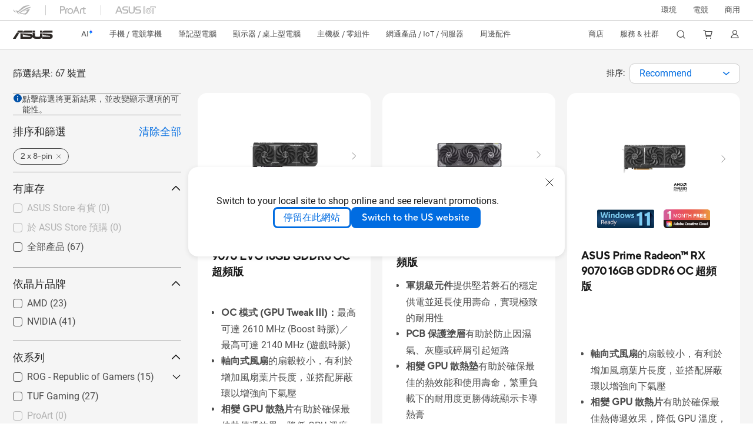

--- FILE ---
content_type: text/html; charset=utf-8
request_url: https://www.asus.com/tw/motherboards-components/graphics-cards/all-series/filter?Spec=170316
body_size: 77468
content:
<!doctype html>
<html data-n-head-ssr dir="ltr" lang="zh-tw" data-n-head="%7B%22dir%22:%7B%22ssr%22:%22ltr%22%7D,%22lang%22:%7B%22ssr%22:%22zh-tw%22%7D%7D">
  <head >
    <title>電源連接器 - 2 x 8-pin｜顯示卡｜ASUS 台灣</title><meta data-n-head="ssr" charset="utf-8"><meta data-n-head="ssr" name="viewport" content="width=device-width, initial-scale=1, maximum-scale=5.0"><meta data-n-head="ssr" data-hid="description" name="description" content="在 ASUS 「電源連接器 - 2 x 8-pin」的 主機板 / 零組件 產品列表中，您可依據商品特色、規格或是價格，篩選出最合適您的主機板 / 零組件 ，並查看詳細產品資訊，也可以進行不同產品的比較或將喜歡的商品加入願望清單。"><meta data-n-head="ssr" data-hid="og:title" property="og:title" content="電源連接器 - 2 x 8-pin｜顯示卡｜ASUS 台灣"><meta data-n-head="ssr" data-hid="og:type" property="og:type" content="website"><meta data-n-head="ssr" data-hid="og:site_name" property="og:site_name" content="ASUS 台灣"><meta data-n-head="ssr" data-hid="og:description" property="og:description" content="在 ASUS 「電源連接器 - 2 x 8-pin」的 主機板 / 零組件 產品列表中，您可依據商品特色、規格或是價格，篩選出最合適您的主機板 / 零組件 ，並查看詳細產品資訊，也可以進行不同產品的比較或將喜歡的商品加入願望清單。"><meta data-n-head="ssr" data-hid="og:url" property="og:url" content="https://www.asus.com/tw/motherboards-components/graphics-cards/all-series/filter?Spec=170316"><meta data-n-head="ssr" data-hid="og:image" property="og:image" content=""><meta data-n-head="ssr" data-hid="twitter:title" property="twitter:title" content="電源連接器 - 2 x 8-pin｜顯示卡｜ASUS 台灣"><meta data-n-head="ssr" data-hid="twitter:site" property="twitter:site" content="@ASUS"><meta data-n-head="ssr" data-hid="twitter:description" property="twitter:description" content="在 ASUS 「電源連接器 - 2 x 8-pin」的 主機板 / 零組件 產品列表中，您可依據商品特色、規格或是價格，篩選出最合適您的主機板 / 零組件 ，並查看詳細產品資訊，也可以進行不同產品的比較或將喜歡的商品加入願望清單。"><meta data-n-head="ssr" data-hid="twitter:card" property="twitter:card" content="summary_large_image"><meta data-n-head="ssr" data-hid="twitter:image" property="twitter:image" content=""><link data-n-head="ssr" rel="icon" type="image/x-icon" href="/new_asus_ico_256x256.png"><link data-n-head="ssr" rel="alternate" hreflang="el-GR" href="https://www.asus.com/gr/motherboards-components/graphics-cards/all-series/filter?Spec=170316"><link data-n-head="ssr" rel="alternate" hreflang="en" href="https://www.asus.com/motherboards-components/graphics-cards/all-series/filter?Spec=170316"><link data-n-head="ssr" rel="alternate" hreflang="en-AU" href="https://www.asus.com/au/motherboards-components/graphics-cards/all-series/filter?Spec=170316"><link data-n-head="ssr" rel="alternate" hreflang="en-EE" href="https://www.asus.com/bt/motherboards-components/graphics-cards/all-series/filter?Spec=170316"><link data-n-head="ssr" rel="alternate" hreflang="en-IN" href="https://www.asus.com/in/motherboards-components/graphics-cards/all-series/filter?Spec=170316"><link data-n-head="ssr" rel="alternate" hreflang="en-LT" href="https://www.asus.com/bt/motherboards-components/graphics-cards/all-series/filter?Spec=170316"><link data-n-head="ssr" rel="alternate" hreflang="en-LV" href="https://www.asus.com/bt/motherboards-components/graphics-cards/all-series/filter?Spec=170316"><link data-n-head="ssr" rel="alternate" hreflang="en-NZ" href="https://www.asus.com/nz/motherboards-components/graphics-cards/all-series/filter?Spec=170316"><link data-n-head="ssr" rel="alternate" hreflang="en-PK" href="https://www.asus.com/pk/motherboards-components/graphics-cards/all-series/filter?Spec=170316"><link data-n-head="ssr" rel="alternate" hreflang="fr-BE" href="https://www.asus.com/be-fr/motherboards-components/graphics-cards/all-series/filter?Spec=170316"><link data-n-head="ssr" rel="alternate" hreflang="fr-FR" href="https://www.asus.com/fr/motherboards-components/graphics-cards/all-series/filter?Spec=170316"><link data-n-head="ssr" rel="alternate" hreflang="ko-KR" href="https://www.asus.com/kr/motherboards-components/graphics-cards/all-series/filter?Spec=170316"><link data-n-head="ssr" rel="alternate" hreflang="nl-BE" href="https://www.asus.com/be-nl/motherboards-components/graphics-cards/all-series/filter?Spec=170316"><link data-n-head="ssr" rel="alternate" hreflang="nl-NL" href="https://www.asus.com/nl/motherboards-components/graphics-cards/all-series/filter?Spec=170316"><link data-n-head="ssr" rel="alternate" hreflang="pl-PL" href="https://www.asus.com/pl/motherboards-components/graphics-cards/all-series/filter?Spec=170316"><link data-n-head="ssr" rel="alternate" hreflang="pt-PT" href="https://www.asus.com/pt/motherboards-components/graphics-cards/all-series/filter?Spec=170316"><link data-n-head="ssr" rel="alternate" hreflang="sr-RS" href="https://www.asus.com/rs/motherboards-components/graphics-cards/all-series/filter?Spec=170316"><link data-n-head="ssr" rel="alternate" hreflang="th-TH" href="https://www.asus.com/th/motherboards-components/graphics-cards/all-series/filter?Spec=170316"><link data-n-head="ssr" rel="alternate" hreflang="uk-UA" href="https://www.asus.com/ua-ua/motherboards-components/graphics-cards/all-series/filter?Spec=170316"><link data-n-head="ssr" rel="alternate" hreflang="zh-CN" href="https://www.asus.com.cn/motherboards-components/graphics-cards/all-series/filter?Spec=170316"><link data-n-head="ssr" rel="alternate" hreflang="zh-TW" href="https://www.asus.com/tw/motherboards-components/graphics-cards/all-series/filter?Spec=170316"><link data-n-head="ssr" rel="canonical" href="https://www.asus.com/tw/motherboards-components/graphics-cards/all-series/filter?Spec=170316"><script data-n-head="ssr" src="" async></script><script data-n-head="ssr" src="" async></script><script data-n-head="ssr" type="text/javascript">(function (w, d, s, l, i) {
          w[l] = w[l] || [];
          w[l].push({'gtm.start': new Date().getTime(), event: 'gtm.js' });
          var f = d.getElementsByTagName(s)[0],
          j = d.createElement(s),
          dl = l != "dataLayer" ? "&l=" + l : "";
          j.defer = true;
          j.src = "https://www.googletagmanager.com/gtm.js?id=" + i + dl;
          f.parentNode.insertBefore(j, f);
          })(window, document, "script", "dataLayer", "GTM-NJRLM8");
          </script><script data-n-head="ssr" type="text/javascript" src="/nuxtStatic/js/jquery.min.js"></script><script data-n-head="ssr" type="text/javascript">window.AsusAPIConfig = {"system":"asus","websitePath":"tw","theme":"asus","campaignId":"9f66f36a-32c8-454b-b4fb-b3c9b35f04b1","showHeaderPopUp":true}; </script><script data-n-head="ssr" type="text/javascript" src="https://dlcdnimgs.asus.com/vendor/subscribe-form/js/subscribeform.min.js"></script><script data-n-head="ssr" type="text/javascript" src="https://dlcdnimgs.asus.com/vendor/public/fonts/js/roboto.js" async></script><script data-n-head="ssr" data-hid="nuxt-jsonld-94173450" type="application/ld+json">
[
  {
    "@context": "http://schema.org",
    "@type": "ItemList",
    "itemListElement": [
      {
        "@type": "ListItem",
        "position": 1,
        "url": "https://www.asus.com/tw/motherboards-components/graphics-cards/prime/prime-rx9070-o16g-evo/"
      },
      {
        "@type": "ListItem",
        "position": 2,
        "url": "https://www.asus.com/tw/motherboards-components/graphics-cards/tuf-gaming/tuf-rx9070-o16g-gaming/"
      },
      {
        "@type": "ListItem",
        "position": 3,
        "url": "https://www.asus.com/tw/motherboards-components/graphics-cards/prime/prime-rx9070-o16g/"
      },
      {
        "@type": "ListItem",
        "position": 4,
        "url": "https://www.asus.com/tw/motherboards-components/graphics-cards/dual/dual-rx7900gre-o16g/"
      },
      {
        "@type": "ListItem",
        "position": 5,
        "url": "https://www.asus.com/tw/motherboards-components/graphics-cards/tuf-gaming/tuf-rx7600xt-o16g-gaming/"
      },
      {
        "@type": "ListItem",
        "position": 6,
        "url": "https://www.asus.com/tw/motherboards-components/graphics-cards/dual/dual-rx7700xt-o12g/"
      },
      {
        "@type": "ListItem",
        "position": 7,
        "url": "https://www.asus.com/tw/motherboards-components/graphics-cards/tuf-gaming/tuf-rx7700xt-o12g-gaming/"
      },
      {
        "@type": "ListItem",
        "position": 8,
        "url": "https://www.asus.com/tw/motherboards-components/graphics-cards/tuf-gaming/tuf-rx7800xt-o16g-gaming/"
      },
      {
        "@type": "ListItem",
        "position": 9,
        "url": "https://www.asus.com/tw/motherboards-components/graphics-cards/tuf-gaming/tuf-rx7800xt-o16g-white-gaming/"
      },
      {
        "@type": "ListItem",
        "position": 10,
        "url": "https://rog.asus.com/tw/graphics-cards/graphics-cards/rog-strix/rog-strix-rx6750xt-o12g-gaming-model/"
      },
      {
        "@type": "ListItem",
        "position": 11,
        "url": "https://rog.asus.com/tw/graphics-cards/graphics-cards/rog-strix/rog-strix-rtx3060ti-o8g-v2-gaming-model/"
      },
      {
        "@type": "ListItem",
        "position": 12,
        "url": "https://rog.asus.com/tw/graphics-cards/graphics-cards/rog-strix/rog-strix-rtx3070-o8g-white-v2-model/"
      },
      {
        "@type": "ListItem",
        "position": 13,
        "url": "https://rog.asus.com/tw/graphics-cards/graphics-cards/rog-strix/rog-strix-rtx3060ti-8g-v2-gaming-model/"
      },
      {
        "@type": "ListItem",
        "position": 14,
        "url": "https://rog.asus.com/tw/graphics-cards/graphics-cards/rog-strix/rog-strix-rtx3070-o8g-v2-gaming-model/"
      },
      {
        "@type": "ListItem",
        "position": 15,
        "url": "https://rog.asus.com/tw/graphics-cards/graphics-cards/rog-strix/rog-strix-rtx3070ti-8g-gaming-model/"
      },
      {
        "@type": "ListItem",
        "position": 16,
        "url": "https://rog.asus.com/tw/graphics-cards/graphics-cards/rog-strix/rog-strix-rtx3070ti-o8g-gaming-model/"
      },
      {
        "@type": "ListItem",
        "position": 17,
        "url": "https://rog.asus.com/tw/graphics-cards/graphics-cards/rog-strix/rog-strix-rx6700xt-o12g-gaming-model/"
      },
      {
        "@type": "ListItem",
        "position": 18,
        "url": "https://rog.asus.com/tw/graphics-cards/graphics-cards/rog-strix/rog-strix-rtx3070-o8g-white-model/"
      },
      {
        "@type": "ListItem",
        "position": 19,
        "url": "https://rog.asus.com/tw/graphics-cards/graphics-cards/rog-strix/rog-strix-rx6800-o16g-gaming-model/"
      },
      {
        "@type": "ListItem",
        "position": 20,
        "url": "https://rog.asus.com/tw/graphics-cards/graphics-cards/rog-strix/rog-strix-rtx3060ti-8g-gaming-model/"
      }
    ]
  },
  {
    "@context": "https://schema.org",
    "@type": "BreadcrumbList",
    "itemListElement": [
      {
        "@type": "ListItem",
        "position": 1,
        "name": "主機板 / 零組件",
        "item": ""
      },
      {
        "@type": "ListItem",
        "position": 2,
        "name": "顯示卡",
        "item": ""
      },
      {
        "@type": "ListItem",
        "position": 3,
        "name": "全系列",
        "item": "https://www.asus.com/tw/motherboards-components/graphics-cards/all-series/"
      }
    ]
  }
]
</script><link rel="stylesheet" href="/_nuxt/d03fa0112.css"><link rel="stylesheet" href="/_nuxt/9d2290112.css"><link rel="stylesheet" href="/_nuxt/f95560112.css"><link rel="stylesheet" href="/_nuxt/fc3c10112.css"><link rel="stylesheet" href="/_nuxt/926730112.css"><link rel="stylesheet" href="/_nuxt/733210112.css"><link rel="stylesheet" href="/_nuxt/4e3490112.css"><link rel="stylesheet" href="/_nuxt/6670d0112.css"><link rel="stylesheet" href="/_nuxt/411ce0112.css"><link rel="stylesheet" href="/_nuxt/332f20112.css"><link rel="stylesheet" href="/_nuxt/820470112.css"><link rel="stylesheet" href="/_nuxt/d14410112.css"><link rel="stylesheet" href="/_nuxt/f69830112.css"><link rel="stylesheet" href="/_nuxt/794260112.css"><link rel="stylesheet" href="/_nuxt/1b94b0112.css"><link rel="stylesheet" href="/_nuxt/4dd1c0112.css">
  </head>
  <body >
    <div data-server-rendered="true" id="__nuxt"><!----><div id="__layout"><div id="_defaultWrapper"><noscript><iframe src="//www.googletagmanager.com/ns.html?id=GTM-NJRLM8" height="0" width="0" style="display:none;visibility:hidden"></iframe></noscript> <div role="navigation" id="OfficialHeaderWrapper" lang="zh-tw" class="headerExternal asusOfficialHeader Header__headerWrapper__2E1QH" style="--space-width:0px;"><div id="wrapperDesktop" class="Header__wrapperDesktop__h6Pb2 Header__themeWhite__1yGlc"><div class="Header__accessibilitTool__21iRj"><!----> <!----></div> <div id="headerLayerOne" class="Header__headerLayerOne__xBqqu"><div class="Header__headerLayerOneContainer__2nUEJ Header__themeWhite__1yGlc"><div class="Header__topLeftMenu__iiqYG Header__themeWhite__1yGlc"><div class="Header__imageContainer__2KPMI Header__themeWhite__1yGlc Header__firstItem__3aTuO"><a href="https://rog.asus.com/tw/" target="_blank" rel="" class="Header__logo__22hjG"><img src="https://www.asus.com/media/Odin/images/header/ROG_normal.svg" alt="ROG" class="Header__defaultImage__1kdR0"> <img src="https://www.asus.com/media/Odin/images/header/ROG_hover.svg" alt="ROG" class="Header__hoverImage__1OOKy"></a></div><div class="Header__imageContainer__2KPMI Header__themeWhite__1yGlc"><a href="https://www.asus.com/tw/ProArt/" target="_Self" rel="" class="Header__logo__22hjG"><img src="https://www.asus.com/media/Odin/images/header/ProArt_normal.svg" alt="創作者系列" class="Header__defaultImage__1kdR0"> <img src="https://www.asus.com/media/Odin/images/header/ProArt_hover.svg" alt="創作者系列" class="Header__hoverImage__1OOKy"></a></div><div class="Header__imageContainer__2KPMI Header__themeWhite__1yGlc"><a href="https://iot.asus.com/tw/" target="_blank" rel="" class="Header__logo__22hjG"><img src="https://www.asus.com/media/Odin/images/header/IoT_normal.svg" alt="AIoT" class="Header__defaultImage__1kdR0"> <img src="https://www.asus.com/media/Odin/images/header/IoT_hover.svg" alt="AIoT" class="Header__hoverImage__1OOKy"></a></div></div> <div class="Header__topRightMenu__2ix8W Header__themeWhite__1yGlc"><div class="Header__themeWhite__1yGlc Header__topRightMenuItem__1W7va"><div><a href="https://www.asus.com/tw/content/sustainability-environment/" target="_Blank" rel="" class="Header__textContainer__1zgYq">
                  環境
                </a></div></div><div tabindex="0" role="button" aria-haspopup="true" aria-expanded="false" class="Header__themeWhite__1yGlc Header__topRightMenuItem__1W7va"><div><span class="Header__textContainer__1zgYq">
                  電競
                </span> <!----></div></div><div tabindex="0" role="button" aria-haspopup="true" aria-expanded="false" class="Header__themeWhite__1yGlc Header__topRightMenuItem__1W7va"><div><span class="Header__textContainer__1zgYq">
                  商用
                </span> <!----></div></div></div></div></div> <div class="Header__headerBar__1csGL Header__themeWhite__1yGlc"><div tabindex="0" role="button" aria-label="menu open button" class="Header__menuOpenBtn__1uNJE Header__themeWhite__1yGlc"></div> <div class="Header__asusLogoContainer__18Tvl"><div role="link" tabindex="0" aria-label="ASUS Official Site Homepage" class="Header__asusLogo__3kBbE Header__themeWhite__1yGlc"></div></div> <div class="Header__searchAndCart__3PK6X"><div aria-label="Search" role="button" tabindex="0" class="Header__item__zmemY Header__search__2Wbxu Header__themeWhite__1yGlc"></div> <div class="Header__item__zmemY Header__cart__3QTk- Header__themeWhite__1yGlc"><div tabindex="0" aria-label="Cart, 0 item(s)" role="button" class="headerCartIcon Header__miniCartIcon__2vSJF Header__themeWhite__1yGlc"></div> <!----> <div role="dialog" aria-modal="true" id="memberFeaturefloatMobile" class="miniCart HeaderMiniCart__memberFeaturefloat__3dsKZ HeaderMiniCart__miniCartEmpty__gVZoG" style="display:none;"><div class="miniCartTab HeaderMiniCart__memberFeaturefloatBox__RvlMT HeaderMiniCart__miniCartEmpty__gVZoG"><div class="HeaderMiniCart__CarNoItem__26BKj">您的購物車內無任何商品</div> <a href="https://www.asus.com/tw/store/" aria-label="Shop on ASUS store" class="HeaderMiniCart__CarNoItemUrl__3jQKL">
      Shop on ASUS store
    </a></div> <!----> <div class="HeaderMiniCart__closeCartMenu__chGTj"><div tabindex="0" role="button" aria-label="close mini cart menu" class="canTabFocus HeaderMiniCart__touchRange__3y3we"></div> <svg width="16" height="16" viewBox="0 0 16 16" fill="none" xmlns="http://www.w3.org/2000/svg" svg-inline role="presentation" focusable="false" tabindex="-1" class="svg-icon"><path d="M14 2L2 14M2 2l12 12" stroke="#666" stroke-linecap="round"></path></svg></div></div></div></div></div> <div class="HeaderSearchDropDownMenu__wrapperSearchDropDownMenu__31mT8"><div class="HeaderSearchDropDownMenu__headerSearchDropDownMenu__TfL4d"><div class="HeaderSearchDropDownMenu__innerWeaper__1jtC7" style="display:none;"><div class="HeaderSearchDropDownMenu__searchInputContainerBox__3Baaj"><div class="HeaderSearchDropDownMenu__searchInputContainer__2NlT1"><!----> <input type="text" maxlength="250" role="combobox" aria-label="搜尋 ASUS.com" aria-autocomplete="list" aria-owns="Quick links suggestion" aria-expanded="false" placeholder="搜尋 ASUS.com" value="" class="HeaderSearchDropDownMenu__searchInput__2r0So HeaderSearchDropDownMenu__noKeyWord__1MjlB"> <div tabindex="0" role="button" aria-label="Clear search term" class="HeaderSearchDropDownMenu__closeSearchIcon__31ILF" style="display:none;"><svg width="24" height="24" viewBox="0 0 24 24" fill="none" xmlns="http://www.w3.org/2000/svg" svg-inline role="presentation" focusable="false" tabindex="-1"><path d="M18 6L6 18M6 6l12 12" stroke="#181818" stroke-linecap="round"></path></svg></div></div> <!----></div> <!----></div> <div class="HeaderSearchDropDownMenu__overlayer__3nIPD"></div></div></div> <div class="Header__windowMask__39j-5"></div> <div class="Header__headerLayerTwo__115Eu"><div class="Header__headerLayerTwoContainer__2nAz4"><div class="Header__asusLogoContainer__18Tvl"><div role="link" tabindex="0" aria-label="ASUS Official Site Homepage" class="Header__asusLogo__3kBbE Header__themeWhite__1yGlc"></div></div> <div class="Header__spaceForAsusLogo__1k1A-"></div> <div class="Header__sideMenuClose__CrXWr"><div tabindex="-1" aria-label="menu close button" aria-hidden="true" class="Header__closeBtn__2npQc Header__themeWhite__1yGlc"></div></div> <div class="Header__navContainer__beKIL"><nav aria-label="Navigation" class="mainNavigationList Header__mainNavigationList__2LD5y"><!----> <!----> <div class="Header__menuOuter__xBkro"><div id="aiMenu" tabindex="0" role="button" aria-haspopup="menu" aria-expanded="false" aria-label="ASUS Store" class="mainNavigationItem Header__mainNavigationItem__26BOR Header__storeMenuItem__3xWUL Header__aiMenuItem__1-AZK Header__themeWhite__1yGlc"><span class="Header__aiMenuItemTitle__1-3Uv">
                    AI
                    <div class="Header__aiStarButton__1Q4M-"><svg width="7" height="9" viewBox="0 0 7 9" fill="none" xmlns="http://www.w3.org/2000/svg" svg-inline role="presentation" focusable="false" tabindex="-1"><path d="M3.658.645C3.277 1.891 2.355 3.651.142 4.281c-.159.045-.198.326-.049.373 1.028.324 2.56 1.221 2.791 3.702.018.19.22.193.279.003.385-1.265 1.293-3.11 3.371-3.709.154-.044.183-.322.039-.37C5.58 3.956 4.18 3.068 3.94.644 3.921.45 3.718.453 3.66.645h-.001z" fill="url(#paint0_linear_2805_5699)"></path><defs><linearGradient id="paint0_linear_2805_5699" x1="4.877" y1="2.744" x2="1.128" y2="6.467" gradientUnits="userSpaceOnUse"><stop offset=".05" stop-color="#7761FF"></stop><stop offset=".12" stop-color="#535DFF"></stop><stop offset=".22" stop-color="#2659FF"></stop><stop offset=".3" stop-color="#0A56FF"></stop><stop offset=".35" stop-color="#0056FF"></stop><stop offset=".61" stop-color="#1E9CFF"></stop><stop offset=".83" stop-color="#37D5FF"></stop><stop offset=".88" stop-color="#36D9F8"></stop><stop offset=".94" stop-color="#36E4E5"></stop><stop offset="1" stop-color="#35F5CB"></stop></linearGradient></defs></svg></div></span> <!----></div> <!----></div> <div class="Header__spaceForMenuItem__14d_b"></div> <!----> <div tabindex="0" role="button" aria-haspopup="menu" aria-expanded="false" class="mainNavigationItem Header__mainNavigationItem__26BOR Header__themeWhite__1yGlc"><span>
                  手機 / 電競掌機
                </span> <span class="Header__toggleBtn__22kb_ Header__openBtn__3InIG"></span></div> <div class="Header__spaceForMenuItem__14d_b"></div> <!----><div tabindex="0" role="button" aria-haspopup="menu" aria-expanded="false" class="mainNavigationItem Header__mainNavigationItem__26BOR Header__themeWhite__1yGlc"><span>
                  筆記型電腦
                </span> <span class="Header__toggleBtn__22kb_ Header__openBtn__3InIG"></span></div> <div class="Header__spaceForMenuItem__14d_b"></div> <!----><div tabindex="0" role="button" aria-haspopup="menu" aria-expanded="false" class="mainNavigationItem Header__mainNavigationItem__26BOR Header__themeWhite__1yGlc"><span>
                  顯示器 / 桌上型電腦
                </span> <span class="Header__toggleBtn__22kb_ Header__openBtn__3InIG"></span></div> <div class="Header__spaceForMenuItem__14d_b"></div> <!----><div tabindex="0" role="button" aria-haspopup="menu" aria-expanded="false" class="mainNavigationItem Header__mainNavigationItem__26BOR Header__themeWhite__1yGlc"><span>
                  主機板 / 零組件
                </span> <span class="Header__toggleBtn__22kb_ Header__openBtn__3InIG"></span></div> <div class="Header__spaceForMenuItem__14d_b"></div> <!----><div tabindex="0" role="button" aria-haspopup="menu" aria-expanded="false" class="mainNavigationItem Header__mainNavigationItem__26BOR Header__themeWhite__1yGlc"><span>
                  網通產品 / IoT / 伺服器
                </span> <span class="Header__toggleBtn__22kb_ Header__openBtn__3InIG"></span></div> <div class="Header__spaceForMenuItem__14d_b"></div> <!----><div tabindex="0" role="button" aria-haspopup="menu" aria-expanded="false" class="mainNavigationItem Header__mainNavigationItem__26BOR Header__themeWhite__1yGlc"><span>
                  周邊配件
                </span> <span class="Header__toggleBtn__22kb_ Header__openBtn__3InIG"></span></div> <div class="Header__spaceForMenuItem__14d_b"></div> <!----> <div class="Header__sideMenuContentSection__2UXUJ"><div class="Header__item__zmemY"><div tabindex="0" aria-expanded="false" class="Header__levelOneList__1pHn3">
                      商店
                      <span class="Header__toggleBtn__22kb_ Header__openBtn__3InIG Header__show__14ec2"></span> <span class="Header__toggleBtn__22kb_ Header__collapseBtn__-yBN9"></span></div> <div class="Header__levelTwoListBox__1rdVc" style="display:none;"><a href="https://www.asus.com/tw/store/" tabindex="-1" target="_Blank" rel="" class="Header__levelTwoList__oZVZ2">
                      官方商城
                    </a><a href="https://www.asus.com/tw/event/Asus_Store/" tabindex="-1" target="_Blank" rel="" class="Header__levelTwoList__oZVZ2">
                      體驗店
                    </a><a href="https://special-offers.asus.com/tw/" tabindex="-1" target="_Blank" rel="" class="Header__levelTwoList__oZVZ2">
                      教育與企業專案館
                    </a><a href="https://cto.asus.com/" tabindex="-1" target="_Blank" rel="" class="Header__levelTwoList__oZVZ2">
                      商用客製
                    </a><a href="https://www.asus.com/tw/content/best-creator-laptops/" tabindex="-1" target="_Blank" rel="" class="Header__levelTwoList__oZVZ2">
                      創作者系列選購
                    </a><a href="https://shop.asus.com/tw/purchase/seriesnum/index" tabindex="-1" target="_Blank" rel="" class="Header__levelTwoList__oZVZ2">
                      保固延伸與加值服務
                    </a></div></div><div class="Header__item__zmemY"><div tabindex="0" aria-expanded="false" class="Header__levelOneList__1pHn3">
                      服務 &amp; 社群
                      <span class="Header__toggleBtn__22kb_ Header__openBtn__3InIG Header__show__14ec2"></span> <span class="Header__toggleBtn__22kb_ Header__collapseBtn__-yBN9"></span></div> <div class="Header__levelTwoListBox__1rdVc" style="display:none;"><a href="https://www.asus.com/tw/support/" tabindex="-1" target="_Blank" rel="" class="Header__levelTwoList__oZVZ2">
                      服務與支援
                    </a><a href="https://www.asus.com/tw/events/" tabindex="-1" target="_Blank" rel="" class="Header__levelTwoList__oZVZ2">
                      活動登錄專區
                    </a><a href="https://www.asus.com/tw/microsite/FAQ/" tabindex="-1" target="_Blank" rel="" class="Header__levelTwoList__oZVZ2">
                      設備常見問題集
                    </a><a href="https://account.asus.com/tw/benefitsandpoint.aspx" tabindex="-1" target="_Blank" rel="" class="Header__levelTwoList__oZVZ2">
                      ASUS VIP 尊榮服務
                    </a><a href="https://www.asus.com/tw/support/Download-Center/" tabindex="-1" target="_Blank" rel="" class="Header__levelTwoList__oZVZ2">
                      下載中心
                    </a><a href="https://www.asus.com/tw/support/Repair-Status-Inquiry/?cname=Taiwan" tabindex="-1" target="_Blank" rel="" class="Header__levelTwoList__oZVZ2">
                      維修進度查詢
                    </a><a href="https://www.asus.com/tw/events/infoM/activity_warranty-mb-vga" tabindex="-1" target="_Blank" rel="" class="Header__levelTwoList__oZVZ2">
                      板卡延保申請
                    </a><a href="https://as-rma.asus.com/tw" tabindex="-1" target="_Blank" rel="" class="Header__levelTwoList__oZVZ2">
                      線上自助申請報修
                    </a><a href="https://www.asus.com/tw/support/faq/1041573/" tabindex="-1" target="_Blank" rel="" class="Header__levelTwoList__oZVZ2">
                      購買延展保固服務
                    </a><a href="https://zentalk.asus.com/" tabindex="-1" target="_Blank" rel="" class="Header__levelTwoList__oZVZ2">
                      ZenTalk
                    </a></div></div> <div class="Header__item__zmemY"><div tabindex="0" role="button" aria-label="Member Account" aria-expanded="false" class="Header__levelOneList__1pHn3 Header__member__1MdQw Header__themeWhite__1yGlc">
                  My Account
                  <span class="Header__toggleBtn__22kb_ Header__openBtn__3InIG Header__show__14ec2"></span> <span class="Header__toggleBtn__22kb_ Header__collapseBtn__-yBN9"></span></div> <!----></div></div> <div class="Header__sideMenuContentSection__2UXUJ"><div class="Header__item__zmemY"><div tabindex="0" role="button" aria-expanded="false" class="Header__levelOneList__1pHn3"><a href="https://www.asus.com/tw/content/sustainability-environment/" target="_Blank" rel="">
                        環境
                      </a></div> <div class="Header__levelTwoListBox__1rdVc" style="display:none;"></div></div><div class="Header__item__zmemY"><div tabindex="0" role="button" aria-expanded="false" class="Header__levelOneList__1pHn3">
                      電競
                      <span class="Header__toggleBtn__22kb_ Header__openBtn__3InIG Header__show__14ec2"></span> <span class="Header__toggleBtn__22kb_ Header__collapseBtn__-yBN9"></span></div> <div class="Header__levelTwoListBox__1rdVc" style="display:none;"><a href="https://rog.asus.com/tw" tabindex="-1" target="_Blank" rel="" class="Header__levelTwoList__oZVZ2">
                      ROG - Republic of Gamers
                    </a><a href="https://www.asus.com/campaign/tuf-gaming/tw/" tabindex="-1" target="_Blank" rel="" class="Header__levelTwoList__oZVZ2">
                      TUF Gaming
                    </a></div></div><div class="Header__item__zmemY"><div tabindex="0" role="button" aria-expanded="false" class="Header__levelOneList__1pHn3">
                      商用
                      <span class="Header__toggleBtn__22kb_ Header__openBtn__3InIG Header__show__14ec2"></span> <span class="Header__toggleBtn__22kb_ Header__collapseBtn__-yBN9"></span></div> <div class="Header__levelTwoListBox__1rdVc" style="display:none;"><a href="https://www.asus.com/microsite/solutions-for-micro-business/tw/" tabindex="-1" target="_Blank" rel="" class="Header__levelTwoList__oZVZ2">
                      企業購(SMB)採購專館
                    </a><a href="https://www.asus.com/tw/business/" tabindex="-1" target="_Blank" rel="" class="Header__levelTwoList__oZVZ2">
                      商用站
                    </a><a href="https://www.asus.com/tw/events/infoM/activity_daas/" tabindex="-1" target="_Blank" rel="" class="Header__levelTwoList__oZVZ2">
                      企業租賃
                    </a><a href="https://www.asuscloud.com" tabindex="-1" target="_Blank" rel="" class="Header__levelTwoList__oZVZ2">
                      ASUS Cloud
                    </a></div></div> <div class="Header__item__zmemY"><a href="https://rog.asus.com/tw/" target="_Blank" rel=""><div class="Header__levelOneList__1pHn3"><img src="https://www.asus.com/media/Odin/images/header/ROG_hover.svg" alt="ROG" class="Header__defaultImage__1kdR0"></div></a></div><div class="Header__item__zmemY"><a href="https://www.asus.com/tw/ProArt/" target="_Self" rel=""><div class="Header__levelOneList__1pHn3"><img src="https://www.asus.com/media/Odin/images/header/ProArt_hover.svg" alt="創作者系列" class="Header__defaultImage__1kdR0"></div></a></div><div class="Header__item__zmemY"><a href="https://iot.asus.com/tw/" target="" rel=""><div class="Header__levelOneList__1pHn3"><img src="https://www.asus.com/media/Odin/images/header/IoT_hover.svg" alt="AIoT" class="Header__defaultImage__1kdR0"></div></a></div></div> <div class="Header__sideMenuMobileSpace__WoCC_"></div></nav> <div class="Header__subNavigationList__1Wmem"><div tabindex="0" role="button" aria-haspopup="true" aria-expanded="false" class="Header__secondRightMenuItem__nevQN Header__themeWhite__1yGlc Header__hasBottomLine__2D8OJ"><div class="Header__inlineFlex__1Jk6H"><span>
                      商店
                    </span> <!----></div></div> <div class="Header__spaceForMenuItem__14d_b"></div><div tabindex="0" role="button" aria-haspopup="true" aria-expanded="false" class="Header__secondRightMenuItem__nevQN Header__themeWhite__1yGlc Header__hasBottomLine__2D8OJ"><div class="Header__inlineFlex__1Jk6H"><span>
                      服務 &amp; 社群
                    </span> <!----></div></div> <div class="Header__spaceForMenuItem__14d_b"></div> <div tabindex="0" aria-label="Search" role="button" aria-expanded="false" class="headerIcon Header__searchAndMemberFeatureItem__OxZtB Header__search__2Wbxu Header__themeWhite__1yGlc"></div> <div class="Header__spaceForMenuItem__14d_b"></div> <div tabindex="0" aria-label="Cart, 0 item(s)" role="button" aria-expanded="false" class="headerCartIcon Header__searchAndMemberFeatureItem__OxZtB Header__cart__3QTk- Header__themeWhite__1yGlc"><div class="Header__miniCartIcon__2vSJF Header__themeWhite__1yGlc"></div> <!----> <div role="dialog" aria-modal="true" id="memberFeaturefloat" class="miniCart HeaderMiniCart__memberFeaturefloat__3dsKZ HeaderMiniCart__miniCartEmpty__gVZoG" style="display:none;"><div class="miniCartTab HeaderMiniCart__memberFeaturefloatBox__RvlMT HeaderMiniCart__miniCartEmpty__gVZoG"><div class="HeaderMiniCart__CarNoItem__26BKj">您的購物車內無任何商品</div> <a href="https://www.asus.com/tw/store/" aria-label="Shop on ASUS store" class="HeaderMiniCart__CarNoItemUrl__3jQKL">
      Shop on ASUS store
    </a></div> <!----> <div class="HeaderMiniCart__closeCartMenu__chGTj"><div tabindex="0" role="button" aria-label="close mini cart menu" class="canTabFocus HeaderMiniCart__touchRange__3y3we"></div> <svg width="16" height="16" viewBox="0 0 16 16" fill="none" xmlns="http://www.w3.org/2000/svg" svg-inline role="presentation" focusable="false" tabindex="-1" class="svg-icon"><path d="M14 2L2 14M2 2l12 12" stroke="#666" stroke-linecap="round"></path></svg></div></div></div> <div class="Header__spaceForMenuItem__14d_b"></div> <div tabindex="0" aria-label="Member Account" role="button" aria-expanded="false" class="headerIcon Header__searchAndMemberFeatureItem__OxZtB Header__member__1MdQw Header__themeWhite__1yGlc"><!----></div></div></div></div></div> <div></div></div> <!----></div> <div role="main"><div class="LevelThreeFilterPage__wrapper__3G8ox"><div class="popup__wrapper__2FNrG" style="z-index:12001;display:none;"><div class="popup__popUpBg__DRZyO"><div class="popup__popUp__2CkQf"><svg width="16" height="16" viewBox="0 0 16 16" fill="none" xmlns="http://www.w3.org/2000/svg" svg-inline role="presentation" focusable="false" tabindex="-1" class="svg-icon" style="display:none;"><path d="M14 2L2 14M2 2l12 12" stroke="#666" stroke-linecap="round"></path></svg> <!----> <div class="popup__popUpBody__2s7WC"><div class="popup__seeMoreMask__3uyoq" style="display:none;"></div> <div class="popup__container__3XVNx"><div class="popup__content__28Bb1"><div></div> <div></div> <div></div></div></div></div> <div class="popup__popUpBtn__2qg6T"><div tabindex="0" aria-label="No" class="popup__cancelBtn__2S3pr">
          
        </div> <a href="#" data-theme="Blue60" target="_self" rel="" aria-label="Yes" role="button" tabindex="0" class="SolidButton__normal__3XdQd SolidButton__btn__1NmTw popup__blueButton__1STO8"><span class="SolidButton__btnText__GZc-q">
          
        </span></a></div></div></div></div> <!----> <div id="filterWrapper" class="LevelThreeFilterPage__layoutSeries__1iW-P"><div class="LevelThreeFilterPage__layoutSeriesContainer__2zvrx"><!----> <div class="FilterBar__filterBarWrapper__19kOW"><div class="FilterBar__resultCount__DEc4P"><span>篩選結果: 67 裝置</span></div> <div class="FilterBar__sortByWrapper__1lv_A"><span>排序:</span> <div class="FilterBar__selectListBox__2-1tZ"><div class="SortSelect__selectListWrapper__1-trC"><div class="SortSelect__selectWrapper__3da1R"><div tabindex="0" aria-expanded="false" role="combobox" aria-label="Recommend" aria-haspopup="listbox" class="selectContent SortSelect__selectContent__1u-8d"><div class="select SortSelect__select__2AqKu">
        
      </div> <svg width="12" height="6" viewBox="0 0 12 6" fill="none" xmlns="http://www.w3.org/2000/svg" svg-inline tabindex role="presentation" focusable="false" class="svg-icon"><path d="M1.125.75L6 4.875 10.875.75" stroke="#006CE1" stroke-width="1.5" stroke-linecap="round" stroke-linejoin="round"></path></svg></div> <div role="listbox" aria-label="sort options" tabindex="0" class="selectList SortSelect__selectList__3diny"><div role="none" class="selectListContent"><div role="option" tabindex="0" aria-label="Recommend" aria-selected="true" id="Recommend" class="SortSelect__selectListOption__1XVra SortSelect__selected__3Dvak">
          Recommend
        </div><div role="option" tabindex="0" aria-label="Newest" aria-selected="false" id="Newsest" class="SortSelect__selectListOption__1XVra">
          Newest
        </div><div role="option" tabindex="0" aria-label="Most Popular" aria-selected="false" id="Most Popular" class="SortSelect__selectListOption__1XVra">
          Most Popular
        </div><div role="option" tabindex="0" aria-label="Price High to Low" aria-selected="false" id="Price High to Low" class="SortSelect__selectListOption__1XVra">
          Price High to Low
        </div><div role="option" tabindex="0" aria-label="Price Low to High" aria-selected="false" id="Price Low to High" class="SortSelect__selectListOption__1XVra">
          Price Low to High
        </div><div role="option" tabindex="0" aria-label="Ratings" aria-selected="false" id="Ratings" class="SortSelect__selectListOption__1XVra">
          Ratings
        </div></div></div></div></div> <div class="FilterBar__filterListButtonWrapper__2LCxq"><a href="#" data-theme="White" target="_self" rel="" role="button" label="篩選" class="borderButton btn BorderButton__btn__1TkBO normal BorderButton__normal__1JqS5 FilterBar__borderButton__2b31D"><span class="btnText BorderButton__btnText__co1Jf"><svg width="16" height="16" viewBox="0 0 16 16" fill="none" xmlns="http://www.w3.org/2000/svg" svg-inline="" role="presentation" focusable="false" tabindex="-1"><g stroke="#006CE1"><path d="M1.5 5H8M11.5 5h3M1.5 11h3M8 11h6.5" stroke-linecap="round"></path><circle cx="10" cy="5" r="1.5"></circle><circle cx="6" cy="11" r="1.5"></circle></g></svg> <div class="FilterBar__filterButtonText__3Ykfw">
            篩選 
          </div></span> <!----></a></div></div></div></div> <div class="LevelThreeFilterPage__productListWrapper__rIAkj"><div class="LevelThreeFilterPage__productFilterWrapper__2azdO"><div class="LevelThreeFilterPage__productFilter__1DQH0"><div class="filterInfo__filterInfo__1wPuH filterInfo__filterInfoNoBottom__UpJLV"><svg width="16" height="16" viewBox="0 0 16 16" fill="none" xmlns="http://www.w3.org/2000/svg" svg-inline tabindex role="presentation" focusable="false" class="filterInfo__filterInfoIcon__1m8N2"><circle cx="8" cy="8" r="6.5" fill="#0051A8" stroke="#0051A8"></circle><rect x="7.25" y="7" width="1.5" height="5.5" rx=".75" fill="#fff"></rect><rect x="7" y="4" width="2" height="2" rx="1" fill="#fff"></rect></svg> <span>點擊篩選將更新結果，並改變顯示選項的可能性。</span></div> <div id="tagBarWrapper" class="TagBar__tagBarWrapper__1AWDi"><div class="TagBar__tagBarHeader__Ko_tG"><div class="TagBar__tagBarTitle__3H9R6">
      Sort Filter
    </div> <div tabindex="0" aria-hidden="false" class="TagBar__clearAll__1XDw-">
      清除全部
    </div></div> <!----></div> <div class="LevelThreeFilterPage__productList__2SHal"><div class="SeriesFilter__wrapper__2aKT4 SeriesFilter__hasOrder__1iMfr"><div class="SeriesFilter__filterSection__dOwkx"><div role="button" aria-label="依晶片品牌" tabindex="0" aria-expanded="true" aria-controls="" class="SeriesFilter__title__2VI99">
      依晶片品牌
      <img svg-inline src="[data-uri]" alt class="SeriesFilter__toggleIcon__9DTC5 SeriesFilter__collapseIcon__1X9rW"></div> <div class="SeriesFilter__listContainer__1jYq9 SeriesFilter__expand__2b_a8"><div class="SeriesFilter__listContent__a8bOc"><!----> <div class="SeriesFilter__listItem__2a7MM"><div role="checkbox" aria-checked="false" tabindex="0" class="FilterCheckBox__wrapper__2QsXG"><input type="checkbox" aria-hidden="true" tabindex="-1" value="68" class="FilterCheckBox__defaultInput__26Sn0"> <label class="FilterCheckBox__customCheckBox__1mjkE">
            AMD
            <span>
              ()
            </span></label></div></div></div><div class="SeriesFilter__listContent__a8bOc"><!----> <div class="SeriesFilter__listItem__2a7MM"><div role="checkbox" aria-checked="false" tabindex="0" class="FilterCheckBox__wrapper__2QsXG"><input type="checkbox" aria-hidden="true" tabindex="-1" value="69" class="FilterCheckBox__defaultInput__26Sn0"> <label class="FilterCheckBox__customCheckBox__1mjkE">
            NVIDIA
            <span>
              ()
            </span></label></div></div></div></div></div> <div class="SeriesFilter__filterSection__dOwkx"><div role="button" aria-label="依系列" tabindex="0" aria-expanded="true" aria-controls="" class="SeriesFilter__title__2VI99">
      依系列
      <img svg-inline src="[data-uri]" alt class="SeriesFilter__toggleIcon__9DTC5 SeriesFilter__collapseIcon__1X9rW"></div> <div class="SeriesFilter__listContainer__1jYq9 SeriesFilter__expand__2b_a8"><div class="SeriesFilter__listContent__a8bOc"><!----> <div class="SeriesFilter__listItem__2a7MM"><!----> <div role="checkbox" aria-checked="false" tabindex="0" class="FilterCheckBox__wrapper__2QsXG"><input type="checkbox" aria-hidden="true" tabindex="-1" value="101" class="FilterCheckBox__defaultInput__26Sn0"> <label class="FilterCheckBox__customCheckBox__1mjkE">
            ROG - Republic of Gamers
            <span>
              ()
            </span></label></div> <div role="button" aria-label="摺疊全部" aria-expanded="false" tabindex="0" data-name="toggleButton" class="SeriesFilter__toggleDiv__1mLGL"><div class="SeriesFilter__touchArea__3Zlt1"></div> <img svg-inline src="[data-uri]" alt class="SeriesFilter__btnHidden__2WNui SeriesFilter__toggleBtn__2oUbN"></div></div> <div inert="inert" class="SeriesFilter__subListContainer__2BrLf"><div class="SeriesFilter__listContent__a8bOc"><!----> <div class="SeriesFilter__listItem__2a7MM"><div role="checkbox" aria-checked="false" tabindex="-1" aria-hidden="true" class="FilterCheckBox__wrapper__2QsXG"><input type="checkbox" aria-hidden="true" tabindex="-1" value="12981" class="FilterCheckBox__defaultInput__26Sn0"> <label class="FilterCheckBox__customCheckBox__1mjkE">
                ROG Astral
                <span>
                  ()
                </span></label></div></div></div><div class="SeriesFilter__listContent__a8bOc"><!----> <div class="SeriesFilter__listItem__2a7MM"><div role="checkbox" aria-checked="false" tabindex="-1" aria-hidden="true" class="FilterCheckBox__wrapper__2QsXG"><input type="checkbox" aria-hidden="true" tabindex="-1" value="29" class="FilterCheckBox__defaultInput__26Sn0"> <label class="FilterCheckBox__customCheckBox__1mjkE">
                ROG Matrix
                <span>
                  ()
                </span></label></div></div></div><div class="SeriesFilter__listContent__a8bOc"><!----> <div class="SeriesFilter__listItem__2a7MM"><div role="checkbox" aria-checked="false" tabindex="-1" aria-hidden="true" class="FilterCheckBox__wrapper__2QsXG"><input type="checkbox" aria-hidden="true" tabindex="-1" value="31" class="FilterCheckBox__defaultInput__26Sn0"> <label class="FilterCheckBox__customCheckBox__1mjkE">
                ROG Strix
                <span>
                  ()
                </span></label></div></div></div></div></div><div class="SeriesFilter__listContent__a8bOc"><!----> <div class="SeriesFilter__listItem__2a7MM"><!----> <div role="checkbox" aria-checked="false" tabindex="0" class="FilterCheckBox__wrapper__2QsXG"><input type="checkbox" aria-hidden="true" tabindex="-1" value="102" class="FilterCheckBox__defaultInput__26Sn0"> <label class="FilterCheckBox__customCheckBox__1mjkE">
            TUF Gaming
            <span>
              ()
            </span></label></div> <div role="button" aria-label="摺疊全部" aria-expanded="false" tabindex="-1" data-name="toggleButton" class="SeriesFilter__toggleDiv__1mLGL"><div class="SeriesFilter__touchArea__3Zlt1"></div> <img svg-inline src="[data-uri]" alt class="SeriesFilter__btnHidden__2WNui"></div></div> <!----></div><div class="SeriesFilter__listContent__a8bOc"><!----> <div class="SeriesFilter__listItem__2a7MM"><!----> <div role="checkbox" aria-checked="false" tabindex="0" class="FilterCheckBox__wrapper__2QsXG"><input type="checkbox" aria-hidden="true" tabindex="-1" value="36836" class="FilterCheckBox__defaultInput__26Sn0"> <label class="FilterCheckBox__customCheckBox__1mjkE">
            ProArt
            <span>
              ()
            </span></label></div> <div role="button" aria-label="摺疊全部" aria-expanded="false" tabindex="-1" data-name="toggleButton" class="SeriesFilter__toggleDiv__1mLGL"><div class="SeriesFilter__touchArea__3Zlt1"></div> <img svg-inline src="[data-uri]" alt class="SeriesFilter__btnHidden__2WNui"></div></div> <!----></div><div class="SeriesFilter__listContent__a8bOc"><!----> <div class="SeriesFilter__listItem__2a7MM"><!----> <div role="checkbox" aria-checked="false" tabindex="0" class="FilterCheckBox__wrapper__2QsXG"><input type="checkbox" aria-hidden="true" tabindex="-1" value="47775" class="FilterCheckBox__defaultInput__26Sn0"> <label class="FilterCheckBox__customCheckBox__1mjkE">
            PRIME
            <span>
              ()
            </span></label></div> <div role="button" aria-label="摺疊全部" aria-expanded="false" tabindex="-1" data-name="toggleButton" class="SeriesFilter__toggleDiv__1mLGL"><div class="SeriesFilter__touchArea__3Zlt1"></div> <img svg-inline src="[data-uri]" alt class="SeriesFilter__btnHidden__2WNui"></div></div> <!----></div><div class="SeriesFilter__listContent__a8bOc"><!----> <div class="SeriesFilter__listItem__2a7MM"><!----> <div role="checkbox" aria-checked="false" tabindex="0" class="FilterCheckBox__wrapper__2QsXG"><input type="checkbox" aria-hidden="true" tabindex="-1" value="21077" class="FilterCheckBox__defaultInput__26Sn0"> <label class="FilterCheckBox__customCheckBox__1mjkE">
            KO
            <span>
              ()
            </span></label></div> <div role="button" aria-label="摺疊全部" aria-expanded="false" tabindex="-1" data-name="toggleButton" class="SeriesFilter__toggleDiv__1mLGL"><div class="SeriesFilter__touchArea__3Zlt1"></div> <img svg-inline src="[data-uri]" alt class="SeriesFilter__btnHidden__2WNui"></div></div> <!----></div><div class="SeriesFilter__listContent__a8bOc"><!----> <div class="SeriesFilter__listItem__2a7MM"><!----> <div role="checkbox" aria-checked="false" tabindex="0" class="FilterCheckBox__wrapper__2QsXG"><input type="checkbox" aria-hidden="true" tabindex="-1" value="103" class="FilterCheckBox__defaultInput__26Sn0"> <label class="FilterCheckBox__customCheckBox__1mjkE">
            Dual
            <span>
              ()
            </span></label></div> <div role="button" aria-label="摺疊全部" aria-expanded="false" tabindex="-1" data-name="toggleButton" class="SeriesFilter__toggleDiv__1mLGL"><div class="SeriesFilter__touchArea__3Zlt1"></div> <img svg-inline src="[data-uri]" alt class="SeriesFilter__btnHidden__2WNui"></div></div> <!----></div><div class="SeriesFilter__listContent__a8bOc"><!----> <div class="SeriesFilter__listItem__2a7MM"><!----> <div role="checkbox" aria-checked="false" tabindex="0" class="FilterCheckBox__wrapper__2QsXG"><input type="checkbox" aria-hidden="true" tabindex="-1" value="106" class="FilterCheckBox__defaultInput__26Sn0"> <label class="FilterCheckBox__customCheckBox__1mjkE">
            TURBO
            <span>
              ()
            </span></label></div> <div role="button" aria-label="摺疊全部" aria-expanded="false" tabindex="-1" data-name="toggleButton" class="SeriesFilter__toggleDiv__1mLGL"><div class="SeriesFilter__touchArea__3Zlt1"></div> <img svg-inline src="[data-uri]" alt class="SeriesFilter__btnHidden__2WNui"></div></div> <!----></div><div class="SeriesFilter__listContent__a8bOc"><!----> <div class="SeriesFilter__listItem__2a7MM"><!----> <div role="checkbox" aria-checked="false" tabindex="0" class="FilterCheckBox__wrapper__2QsXG"><input type="checkbox" aria-hidden="true" tabindex="-1" value="108" class="FilterCheckBox__defaultInput__26Sn0"> <label class="FilterCheckBox__customCheckBox__1mjkE">
            Dual Mini
            <span>
              ()
            </span></label></div> <div role="button" aria-label="摺疊全部" aria-expanded="false" tabindex="-1" data-name="toggleButton" class="SeriesFilter__toggleDiv__1mLGL"><div class="SeriesFilter__touchArea__3Zlt1"></div> <img svg-inline src="[data-uri]" alt class="SeriesFilter__btnHidden__2WNui"></div></div> <!----></div><div class="SeriesFilter__listContent__a8bOc"><!----> <div class="SeriesFilter__listItem__2a7MM"><!----> <div role="checkbox" aria-checked="false" tabindex="0" class="FilterCheckBox__wrapper__2QsXG"><input type="checkbox" aria-hidden="true" tabindex="-1" value="105" class="FilterCheckBox__defaultInput__26Sn0"> <label class="FilterCheckBox__customCheckBox__1mjkE">
            Phoenix
            <span>
              ()
            </span></label></div> <div role="button" aria-label="摺疊全部" aria-expanded="false" tabindex="-1" data-name="toggleButton" class="SeriesFilter__toggleDiv__1mLGL"><div class="SeriesFilter__touchArea__3Zlt1"></div> <img svg-inline src="[data-uri]" alt class="SeriesFilter__btnHidden__2WNui"></div></div> <!----></div><div class="SeriesFilter__listContent__a8bOc"><!----> <div class="SeriesFilter__listItem__2a7MM"><!----> <div role="checkbox" aria-checked="false" tabindex="0" class="FilterCheckBox__wrapper__2QsXG"><input type="checkbox" aria-hidden="true" tabindex="-1" value="3425" class="FilterCheckBox__defaultInput__26Sn0"> <label class="FilterCheckBox__customCheckBox__1mjkE">
            ASUS
            <span>
              ()
            </span></label></div> <div role="button" aria-label="摺疊全部" aria-expanded="false" tabindex="-1" data-name="toggleButton" class="SeriesFilter__toggleDiv__1mLGL"><div class="SeriesFilter__touchArea__3Zlt1"></div> <img svg-inline src="[data-uri]" alt class="SeriesFilter__btnHidden__2WNui"></div></div> <!----></div></div></div> <div id="skipContentFocus" class="SeriesFilter__filterSection__dOwkx SeriesFilter__stockItem__3Umju" style="display:;"><div role="button" aria-label="有庫存" aria-expanded="true" aria-controls="" tabindex="0" class="SeriesFilter__title__2VI99">
        有庫存
        <img svg-inline src="[data-uri]" alt class="SeriesFilter__toggleIcon__9DTC5 SeriesFilter__collapseIcon__1X9rW"></div> <div class="SeriesFilter__listContainer__1jYq9 SeriesFilter__expand__2b_a8"><div class="SeriesFilter__listContent__a8bOc"><!----> <div class="SeriesFilter__listItem__2a7MM"><!----> <div role="checkbox" aria-checked="false" tabindex="0" class="FilterCheckBox__wrapper__2QsXG"><input type="checkbox" aria-hidden="true" tabindex="-1" value="126607" class="FilterCheckBox__defaultInput__26Sn0"> <label class="FilterCheckBox__customCheckBox__1mjkE">
              ASUS Store 有貨
              <span>
                ()
              </span></label></div> <div role="button" aria-label="摺疊全部" aria-expanded="false" tabindex="-1" data-name="toggleButton" class="SeriesFilter__toggleDiv__1mLGL"><div class="SeriesFilter__touchArea__3Zlt1"></div> <img svg-inline src="[data-uri]" alt class="SeriesFilter__btnHidden__2WNui"></div></div> <!----></div><div class="SeriesFilter__listContent__a8bOc"><!----> <div class="SeriesFilter__listItem__2a7MM"><!----> <div role="checkbox" aria-checked="false" tabindex="0" class="FilterCheckBox__wrapper__2QsXG"><input type="checkbox" aria-hidden="true" tabindex="-1" value="215753" class="FilterCheckBox__defaultInput__26Sn0"> <label class="FilterCheckBox__customCheckBox__1mjkE">
              於 ASUS Store 預購
              <span>
                ()
              </span></label></div> <div role="button" aria-label="摺疊全部" aria-expanded="false" tabindex="-1" data-name="toggleButton" class="SeriesFilter__toggleDiv__1mLGL"><div class="SeriesFilter__touchArea__3Zlt1"></div> <img svg-inline src="[data-uri]" alt class="SeriesFilter__btnHidden__2WNui"></div></div> <!----></div><div class="SeriesFilter__listContent__a8bOc"><!----> <div class="SeriesFilter__listItem__2a7MM"><!----> <div role="checkbox" aria-checked="false" tabindex="0" class="FilterCheckBox__wrapper__2QsXG"><input type="checkbox" aria-hidden="true" tabindex="-1" value="215889" class="FilterCheckBox__defaultInput__26Sn0"> <label class="FilterCheckBox__customCheckBox__1mjkE">
              全部產品
              <span>
                ()
              </span></label></div> <div role="button" aria-label="摺疊全部" aria-expanded="false" tabindex="-1" data-name="toggleButton" class="SeriesFilter__toggleDiv__1mLGL"><div class="SeriesFilter__touchArea__3Zlt1"></div> <img svg-inline src="[data-uri]" alt class="SeriesFilter__btnHidden__2WNui"></div></div> <!----></div> <!----></div></div><div id="" class="SeriesFilter__filterSection__dOwkx" style="display:;"><div role="button" aria-label="記憶體" aria-expanded="true" aria-controls="" tabindex="0" class="SeriesFilter__title__2VI99">
        記憶體
        <img svg-inline src="[data-uri]" alt class="SeriesFilter__toggleIcon__9DTC5 SeriesFilter__collapseIcon__1X9rW"></div> <div class="SeriesFilter__listContainer__1jYq9 SeriesFilter__expand__2b_a8"><div class="SeriesFilter__listContent__a8bOc"><!----> <div class="SeriesFilter__listItem__2a7MM"><!----> <div role="checkbox" aria-checked="false" tabindex="0" class="FilterCheckBox__wrapper__2QsXG"><input type="checkbox" aria-hidden="true" tabindex="-1" value="664" class="FilterCheckBox__defaultInput__26Sn0"> <label class="FilterCheckBox__customCheckBox__1mjkE">
              8GB
              <span>
                ()
              </span></label></div> <div role="button" aria-label="摺疊全部" aria-expanded="false" tabindex="-1" data-name="toggleButton" class="SeriesFilter__toggleDiv__1mLGL"><div class="SeriesFilter__touchArea__3Zlt1"></div> <img svg-inline src="[data-uri]" alt class="SeriesFilter__btnHidden__2WNui"></div></div> <!----></div><div class="SeriesFilter__listContent__a8bOc"><!----> <div class="SeriesFilter__listItem__2a7MM"><!----> <div role="checkbox" aria-checked="false" tabindex="0" class="FilterCheckBox__wrapper__2QsXG"><input type="checkbox" aria-hidden="true" tabindex="-1" value="665" class="FilterCheckBox__defaultInput__26Sn0"> <label class="FilterCheckBox__customCheckBox__1mjkE">
              6GB
              <span>
                ()
              </span></label></div> <div role="button" aria-label="摺疊全部" aria-expanded="false" tabindex="-1" data-name="toggleButton" class="SeriesFilter__toggleDiv__1mLGL"><div class="SeriesFilter__touchArea__3Zlt1"></div> <img svg-inline src="[data-uri]" alt class="SeriesFilter__btnHidden__2WNui"></div></div> <!----></div><div class="SeriesFilter__listContent__a8bOc"><!----> <div class="SeriesFilter__listItem__2a7MM"><!----> <div role="checkbox" aria-checked="false" tabindex="0" class="FilterCheckBox__wrapper__2QsXG"><input type="checkbox" aria-hidden="true" tabindex="-1" value="666" class="FilterCheckBox__defaultInput__26Sn0"> <label class="FilterCheckBox__customCheckBox__1mjkE">
              4GB
              <span>
                ()
              </span></label></div> <div role="button" aria-label="摺疊全部" aria-expanded="false" tabindex="-1" data-name="toggleButton" class="SeriesFilter__toggleDiv__1mLGL"><div class="SeriesFilter__touchArea__3Zlt1"></div> <img svg-inline src="[data-uri]" alt class="SeriesFilter__btnHidden__2WNui"></div></div> <!----></div><div class="SeriesFilter__listContent__a8bOc"><!----> <div class="SeriesFilter__listItem__2a7MM"><!----> <div role="checkbox" aria-checked="false" tabindex="0" class="FilterCheckBox__wrapper__2QsXG"><input type="checkbox" aria-hidden="true" tabindex="-1" value="668" class="FilterCheckBox__defaultInput__26Sn0"> <label class="FilterCheckBox__customCheckBox__1mjkE">
              2GB
              <span>
                ()
              </span></label></div> <div role="button" aria-label="摺疊全部" aria-expanded="false" tabindex="-1" data-name="toggleButton" class="SeriesFilter__toggleDiv__1mLGL"><div class="SeriesFilter__touchArea__3Zlt1"></div> <img svg-inline src="[data-uri]" alt class="SeriesFilter__btnHidden__2WNui"></div></div> <!----></div><div class="SeriesFilter__listContent__a8bOc"><!----> <div class="SeriesFilter__listItem__2a7MM"><!----> <div role="checkbox" aria-checked="false" tabindex="0" class="FilterCheckBox__wrapper__2QsXG"><input type="checkbox" aria-hidden="true" tabindex="-1" value="131681" class="FilterCheckBox__defaultInput__26Sn0"> <label class="FilterCheckBox__customCheckBox__1mjkE">
              24GB
              <span>
                ()
              </span></label></div> <div role="button" aria-label="摺疊全部" aria-expanded="false" tabindex="-1" data-name="toggleButton" class="SeriesFilter__toggleDiv__1mLGL"><div class="SeriesFilter__touchArea__3Zlt1"></div> <img svg-inline src="[data-uri]" alt class="SeriesFilter__btnHidden__2WNui"></div></div> <!----></div><div class="SeriesFilter__listContent__a8bOc"><!----> <div class="SeriesFilter__listItem__2a7MM"><!----> <div role="checkbox" aria-checked="false" tabindex="0" class="FilterCheckBox__wrapper__2QsXG"><input type="checkbox" aria-hidden="true" tabindex="-1" value="131773" class="FilterCheckBox__defaultInput__26Sn0"> <label class="FilterCheckBox__customCheckBox__1mjkE">
              16GB
              <span>
                ()
              </span></label></div> <div role="button" aria-label="摺疊全部" aria-expanded="false" tabindex="-1" data-name="toggleButton" class="SeriesFilter__toggleDiv__1mLGL"><div class="SeriesFilter__touchArea__3Zlt1"></div> <img svg-inline src="[data-uri]" alt class="SeriesFilter__btnHidden__2WNui"></div></div> <!----></div><div class="SeriesFilter__listContent__a8bOc"><!----> <div class="SeriesFilter__listItem__2a7MM"><!----> <div role="checkbox" aria-checked="false" tabindex="0" class="FilterCheckBox__wrapper__2QsXG"><input type="checkbox" aria-hidden="true" tabindex="-1" value="131865" class="FilterCheckBox__defaultInput__26Sn0"> <label class="FilterCheckBox__customCheckBox__1mjkE">
              10GB
              <span>
                ()
              </span></label></div> <div role="button" aria-label="摺疊全部" aria-expanded="false" tabindex="-1" data-name="toggleButton" class="SeriesFilter__toggleDiv__1mLGL"><div class="SeriesFilter__touchArea__3Zlt1"></div> <img svg-inline src="[data-uri]" alt class="SeriesFilter__btnHidden__2WNui"></div></div> <!----></div><div class="SeriesFilter__listContent__a8bOc"><!----> <div class="SeriesFilter__listItem__2a7MM"><!----> <div role="checkbox" aria-checked="false" tabindex="0" class="FilterCheckBox__wrapper__2QsXG"><input type="checkbox" aria-hidden="true" tabindex="-1" value="134359" class="FilterCheckBox__defaultInput__26Sn0"> <label class="FilterCheckBox__customCheckBox__1mjkE">
              12GB
              <span>
                ()
              </span></label></div> <div role="button" aria-label="摺疊全部" aria-expanded="false" tabindex="-1" data-name="toggleButton" class="SeriesFilter__toggleDiv__1mLGL"><div class="SeriesFilter__touchArea__3Zlt1"></div> <img svg-inline src="[data-uri]" alt class="SeriesFilter__btnHidden__2WNui"></div></div> <!----></div><div class="SeriesFilter__listContent__a8bOc"><!----> <div class="SeriesFilter__listItem__2a7MM"><!----> <div role="checkbox" aria-checked="false" tabindex="0" class="FilterCheckBox__wrapper__2QsXG"><input type="checkbox" aria-hidden="true" tabindex="-1" value="354488" class="FilterCheckBox__defaultInput__26Sn0"> <label class="FilterCheckBox__customCheckBox__1mjkE">
              32GB
              <span>
                ()
              </span></label></div> <div role="button" aria-label="摺疊全部" aria-expanded="false" tabindex="-1" data-name="toggleButton" class="SeriesFilter__toggleDiv__1mLGL"><div class="SeriesFilter__touchArea__3Zlt1"></div> <img svg-inline src="[data-uri]" alt class="SeriesFilter__btnHidden__2WNui"></div></div> <!----></div> <!----></div></div><div id="" class="SeriesFilter__filterSection__dOwkx" style="display:;"><div role="button" aria-label="記憶體形式" aria-expanded="true" aria-controls="" tabindex="0" class="SeriesFilter__title__2VI99">
        記憶體形式
        <img svg-inline src="[data-uri]" alt class="SeriesFilter__toggleIcon__9DTC5 SeriesFilter__collapseIcon__1X9rW"></div> <div class="SeriesFilter__listContainer__1jYq9 SeriesFilter__expand__2b_a8"><div class="SeriesFilter__listContent__a8bOc"><!----> <div class="SeriesFilter__listItem__2a7MM"><!----> <div role="checkbox" aria-checked="false" tabindex="0" class="FilterCheckBox__wrapper__2QsXG"><input type="checkbox" aria-hidden="true" tabindex="-1" value="670" class="FilterCheckBox__defaultInput__26Sn0"> <label class="FilterCheckBox__customCheckBox__1mjkE">
              GDDR6
              <span>
                ()
              </span></label></div> <div role="button" aria-label="摺疊全部" aria-expanded="false" tabindex="-1" data-name="toggleButton" class="SeriesFilter__toggleDiv__1mLGL"><div class="SeriesFilter__touchArea__3Zlt1"></div> <img svg-inline src="[data-uri]" alt class="SeriesFilter__btnHidden__2WNui"></div></div> <!----></div><div class="SeriesFilter__listContent__a8bOc"><!----> <div class="SeriesFilter__listItem__2a7MM"><!----> <div role="checkbox" aria-checked="false" tabindex="0" class="FilterCheckBox__wrapper__2QsXG"><input type="checkbox" aria-hidden="true" tabindex="-1" value="671" class="FilterCheckBox__defaultInput__26Sn0"> <label class="FilterCheckBox__customCheckBox__1mjkE">
              GDDR5
              <span>
                ()
              </span></label></div> <div role="button" aria-label="摺疊全部" aria-expanded="false" tabindex="-1" data-name="toggleButton" class="SeriesFilter__toggleDiv__1mLGL"><div class="SeriesFilter__touchArea__3Zlt1"></div> <img svg-inline src="[data-uri]" alt class="SeriesFilter__btnHidden__2WNui"></div></div> <!----></div><div class="SeriesFilter__listContent__a8bOc"><!----> <div class="SeriesFilter__listItem__2a7MM"><!----> <div role="checkbox" aria-checked="false" tabindex="0" class="FilterCheckBox__wrapper__2QsXG"><input type="checkbox" aria-hidden="true" tabindex="-1" value="131957" class="FilterCheckBox__defaultInput__26Sn0"> <label class="FilterCheckBox__customCheckBox__1mjkE">
              GDDR6X
              <span>
                ()
              </span></label></div> <div role="button" aria-label="摺疊全部" aria-expanded="false" tabindex="-1" data-name="toggleButton" class="SeriesFilter__toggleDiv__1mLGL"><div class="SeriesFilter__touchArea__3Zlt1"></div> <img svg-inline src="[data-uri]" alt class="SeriesFilter__btnHidden__2WNui"></div></div> <!----></div> <!----></div></div><div id="" class="SeriesFilter__filterSection__dOwkx" style="display:none;"><div role="button" aria-label="顯示卡功耗" aria-expanded="false" aria-controls="drawer" tabindex="0" class="SeriesFilter__title__2VI99">
        顯示卡功耗
        <img svg-inline src="[data-uri]" alt></div> <div inert="inert" class="SeriesFilter__listContainer__1jYq9"> <!----></div></div><div id="" class="SeriesFilter__filterSection__dOwkx" style="display:;"><div role="button" aria-label="建議 PSU" aria-expanded="true" aria-controls="" tabindex="0" class="SeriesFilter__title__2VI99">
        建議 PSU
        <img svg-inline src="[data-uri]" alt class="SeriesFilter__toggleIcon__9DTC5 SeriesFilter__collapseIcon__1X9rW"></div> <div class="SeriesFilter__listContainer__1jYq9 SeriesFilter__expand__2b_a8"><div class="SeriesFilter__listContent__a8bOc"><!----> <div class="SeriesFilter__listItem__2a7MM"><!----> <div role="checkbox" aria-checked="false" tabindex="0" class="FilterCheckBox__wrapper__2QsXG"><input type="checkbox" aria-hidden="true" tabindex="-1" value="170414" class="FilterCheckBox__defaultInput__26Sn0"> <label class="FilterCheckBox__customCheckBox__1mjkE">
              1000W
              <span>
                ()
              </span></label></div> <div role="button" aria-label="摺疊全部" aria-expanded="false" tabindex="-1" data-name="toggleButton" class="SeriesFilter__toggleDiv__1mLGL"><div class="SeriesFilter__touchArea__3Zlt1"></div> <img svg-inline src="[data-uri]" alt class="SeriesFilter__btnHidden__2WNui"></div></div> <!----></div><div class="SeriesFilter__listContent__a8bOc"><!----> <div class="SeriesFilter__listItem__2a7MM"><!----> <div role="checkbox" aria-checked="false" tabindex="0" class="FilterCheckBox__wrapper__2QsXG"><input type="checkbox" aria-hidden="true" tabindex="-1" value="200930" class="FilterCheckBox__defaultInput__26Sn0"> <label class="FilterCheckBox__customCheckBox__1mjkE">
              850W
              <span>
                ()
              </span></label></div> <div role="button" aria-label="摺疊全部" aria-expanded="false" tabindex="-1" data-name="toggleButton" class="SeriesFilter__toggleDiv__1mLGL"><div class="SeriesFilter__touchArea__3Zlt1"></div> <img svg-inline src="[data-uri]" alt class="SeriesFilter__btnHidden__2WNui"></div></div> <!----></div><div class="SeriesFilter__listContent__a8bOc"><!----> <div class="SeriesFilter__listItem__2a7MM"><!----> <div role="checkbox" aria-checked="false" tabindex="0" class="FilterCheckBox__wrapper__2QsXG"><input type="checkbox" aria-hidden="true" tabindex="-1" value="678" class="FilterCheckBox__defaultInput__26Sn0"> <label class="FilterCheckBox__customCheckBox__1mjkE">
              750W
              <span>
                ()
              </span></label></div> <div role="button" aria-label="摺疊全部" aria-expanded="false" tabindex="-1" data-name="toggleButton" class="SeriesFilter__toggleDiv__1mLGL"><div class="SeriesFilter__touchArea__3Zlt1"></div> <img svg-inline src="[data-uri]" alt class="SeriesFilter__btnHidden__2WNui"></div></div> <!----></div><div class="SeriesFilter__listContent__a8bOc"><!----> <div class="SeriesFilter__listItem__2a7MM"><!----> <div role="checkbox" aria-checked="false" tabindex="0" class="FilterCheckBox__wrapper__2QsXG"><input type="checkbox" aria-hidden="true" tabindex="-1" value="680" class="FilterCheckBox__defaultInput__26Sn0"> <label class="FilterCheckBox__customCheckBox__1mjkE">
              650W
              <span>
                ()
              </span></label></div> <div role="button" aria-label="摺疊全部" aria-expanded="false" tabindex="-1" data-name="toggleButton" class="SeriesFilter__toggleDiv__1mLGL"><div class="SeriesFilter__touchArea__3Zlt1"></div> <img svg-inline src="[data-uri]" alt class="SeriesFilter__btnHidden__2WNui"></div></div> <!----></div><div class="SeriesFilter__listContent__a8bOc"><!----> <div class="SeriesFilter__listItem__2a7MM"><!----> <div role="checkbox" aria-checked="false" tabindex="0" class="FilterCheckBox__wrapper__2QsXG"><input type="checkbox" aria-hidden="true" tabindex="-1" value="681" class="FilterCheckBox__defaultInput__26Sn0"> <label class="FilterCheckBox__customCheckBox__1mjkE">
              600W
              <span>
                ()
              </span></label></div> <div role="button" aria-label="摺疊全部" aria-expanded="false" tabindex="-1" data-name="toggleButton" class="SeriesFilter__toggleDiv__1mLGL"><div class="SeriesFilter__touchArea__3Zlt1"></div> <img svg-inline src="[data-uri]" alt class="SeriesFilter__btnHidden__2WNui"></div></div> <!----></div><div class="SeriesFilter__listContent__a8bOc"><!----> <div class="SeriesFilter__listItem__2a7MM"><!----> <div role="checkbox" aria-checked="false" tabindex="0" class="FilterCheckBox__wrapper__2QsXG"><input type="checkbox" aria-hidden="true" tabindex="-1" value="682" class="FilterCheckBox__defaultInput__26Sn0"> <label class="FilterCheckBox__customCheckBox__1mjkE">
              550W
              <span>
                ()
              </span></label></div> <div role="button" aria-label="摺疊全部" aria-expanded="false" tabindex="-1" data-name="toggleButton" class="SeriesFilter__toggleDiv__1mLGL"><div class="SeriesFilter__touchArea__3Zlt1"></div> <img svg-inline src="[data-uri]" alt class="SeriesFilter__btnHidden__2WNui"></div></div> <!----></div><div class="SeriesFilter__listContent__a8bOc"><!----> <div class="SeriesFilter__listItem__2a7MM"><!----> <div role="checkbox" aria-checked="false" tabindex="0" class="FilterCheckBox__wrapper__2QsXG"><input type="checkbox" aria-hidden="true" tabindex="-1" value="683" class="FilterCheckBox__defaultInput__26Sn0"> <label class="FilterCheckBox__customCheckBox__1mjkE">
              500W
              <span>
                ()
              </span></label></div> <div role="button" aria-label="摺疊全部" aria-expanded="false" tabindex="-1" data-name="toggleButton" class="SeriesFilter__toggleDiv__1mLGL"><div class="SeriesFilter__touchArea__3Zlt1"></div> <img svg-inline src="[data-uri]" alt class="SeriesFilter__btnHidden__2WNui"></div></div> <!----></div><div class="SeriesFilter__listContent__a8bOc"><!----> <div class="SeriesFilter__listItem__2a7MM"><!----> <div role="checkbox" aria-checked="false" tabindex="0" class="FilterCheckBox__wrapper__2QsXG"><input type="checkbox" aria-hidden="true" tabindex="-1" value="684" class="FilterCheckBox__defaultInput__26Sn0"> <label class="FilterCheckBox__customCheckBox__1mjkE">
              450W
              <span>
                ()
              </span></label></div> <div role="button" aria-label="摺疊全部" aria-expanded="false" tabindex="-1" data-name="toggleButton" class="SeriesFilter__toggleDiv__1mLGL"><div class="SeriesFilter__touchArea__3Zlt1"></div> <img svg-inline src="[data-uri]" alt class="SeriesFilter__btnHidden__2WNui"></div></div> <!----></div><div class="SeriesFilter__listContent__a8bOc"><!----> <div class="SeriesFilter__listItem__2a7MM"><!----> <div role="checkbox" aria-checked="false" tabindex="0" class="FilterCheckBox__wrapper__2QsXG"><input type="checkbox" aria-hidden="true" tabindex="-1" value="686" class="FilterCheckBox__defaultInput__26Sn0"> <label class="FilterCheckBox__customCheckBox__1mjkE">
              350W
              <span>
                ()
              </span></label></div> <div role="button" aria-label="摺疊全部" aria-expanded="false" tabindex="-1" data-name="toggleButton" class="SeriesFilter__toggleDiv__1mLGL"><div class="SeriesFilter__touchArea__3Zlt1"></div> <img svg-inline src="[data-uri]" alt class="SeriesFilter__btnHidden__2WNui"></div></div> <!----></div><div class="SeriesFilter__listContent__a8bOc"><!----> <div class="SeriesFilter__listItem__2a7MM"><!----> <div role="checkbox" aria-checked="false" tabindex="0" class="FilterCheckBox__wrapper__2QsXG"><input type="checkbox" aria-hidden="true" tabindex="-1" value="687" class="FilterCheckBox__defaultInput__26Sn0"> <label class="FilterCheckBox__customCheckBox__1mjkE">
              300W
              <span>
                ()
              </span></label></div> <div role="button" aria-label="摺疊全部" aria-expanded="false" tabindex="-1" data-name="toggleButton" class="SeriesFilter__toggleDiv__1mLGL"><div class="SeriesFilter__touchArea__3Zlt1"></div> <img svg-inline src="[data-uri]" alt class="SeriesFilter__btnHidden__2WNui"></div></div> <!----></div> <!----></div></div><div id="" class="SeriesFilter__filterSection__dOwkx" style="display:;"><div role="button" aria-label="I/O 埠" aria-expanded="true" aria-controls="" tabindex="0" class="SeriesFilter__title__2VI99">
        I/O 埠
        <img svg-inline src="[data-uri]" alt class="SeriesFilter__toggleIcon__9DTC5 SeriesFilter__collapseIcon__1X9rW"></div> <div class="SeriesFilter__listContainer__1jYq9 SeriesFilter__expand__2b_a8"><div class="SeriesFilter__listContent__a8bOc"><!----> <div class="SeriesFilter__listItem__2a7MM"><!----> <div role="checkbox" aria-checked="false" tabindex="0" class="FilterCheckBox__wrapper__2QsXG"><input type="checkbox" aria-hidden="true" tabindex="-1" value="688" class="FilterCheckBox__defaultInput__26Sn0"> <label class="FilterCheckBox__customCheckBox__1mjkE">
              USB Type-C
              <span>
                ()
              </span></label></div> <div role="button" aria-label="摺疊全部" aria-expanded="false" tabindex="-1" data-name="toggleButton" class="SeriesFilter__toggleDiv__1mLGL"><div class="SeriesFilter__touchArea__3Zlt1"></div> <img svg-inline src="[data-uri]" alt class="SeriesFilter__btnHidden__2WNui"></div></div> <!----></div><div class="SeriesFilter__listContent__a8bOc"><!----> <div class="SeriesFilter__listItem__2a7MM"><!----> <div role="checkbox" aria-checked="false" tabindex="0" class="FilterCheckBox__wrapper__2QsXG"><input type="checkbox" aria-hidden="true" tabindex="-1" value="689" class="FilterCheckBox__defaultInput__26Sn0"> <label class="FilterCheckBox__customCheckBox__1mjkE">
              HDMI
              <span>
                ()
              </span></label></div> <div role="button" aria-label="摺疊全部" aria-expanded="false" tabindex="-1" data-name="toggleButton" class="SeriesFilter__toggleDiv__1mLGL"><div class="SeriesFilter__touchArea__3Zlt1"></div> <img svg-inline src="[data-uri]" alt class="SeriesFilter__btnHidden__2WNui"></div></div> <!----></div><div class="SeriesFilter__listContent__a8bOc"><!----> <div class="SeriesFilter__listItem__2a7MM"><!----> <div role="checkbox" aria-checked="false" tabindex="0" class="FilterCheckBox__wrapper__2QsXG"><input type="checkbox" aria-hidden="true" tabindex="-1" value="690" class="FilterCheckBox__defaultInput__26Sn0"> <label class="FilterCheckBox__customCheckBox__1mjkE">
              DVI
              <span>
                ()
              </span></label></div> <div role="button" aria-label="摺疊全部" aria-expanded="false" tabindex="-1" data-name="toggleButton" class="SeriesFilter__toggleDiv__1mLGL"><div class="SeriesFilter__touchArea__3Zlt1"></div> <img svg-inline src="[data-uri]" alt class="SeriesFilter__btnHidden__2WNui"></div></div> <!----></div><div class="SeriesFilter__listContent__a8bOc"><!----> <div class="SeriesFilter__listItem__2a7MM"><!----> <div role="checkbox" aria-checked="false" tabindex="0" class="FilterCheckBox__wrapper__2QsXG"><input type="checkbox" aria-hidden="true" tabindex="-1" value="691" class="FilterCheckBox__defaultInput__26Sn0"> <label class="FilterCheckBox__customCheckBox__1mjkE">
              DisplayPort
              <span>
                ()
              </span></label></div> <div role="button" aria-label="摺疊全部" aria-expanded="false" tabindex="-1" data-name="toggleButton" class="SeriesFilter__toggleDiv__1mLGL"><div class="SeriesFilter__touchArea__3Zlt1"></div> <img svg-inline src="[data-uri]" alt class="SeriesFilter__btnHidden__2WNui"></div></div> <!----></div> <!----></div></div><div id="" class="SeriesFilter__filterSection__dOwkx" style="display:;"><div role="button" aria-label="插槽高度" aria-expanded="true" aria-controls="" tabindex="0" class="SeriesFilter__title__2VI99">
        插槽高度
        <img svg-inline src="[data-uri]" alt class="SeriesFilter__toggleIcon__9DTC5 SeriesFilter__collapseIcon__1X9rW"></div> <div class="SeriesFilter__listContainer__1jYq9 SeriesFilter__expand__2b_a8"><div class="SeriesFilter__listContent__a8bOc"><!----> <div class="SeriesFilter__listItem__2a7MM"><!----> <div role="checkbox" aria-checked="false" tabindex="0" class="FilterCheckBox__wrapper__2QsXG"><input type="checkbox" aria-hidden="true" tabindex="-1" value="200440" class="FilterCheckBox__defaultInput__26Sn0"> <label class="FilterCheckBox__customCheckBox__1mjkE">
              3.65-slot
              <span>
                ()
              </span></label></div> <div role="button" aria-label="摺疊全部" aria-expanded="false" tabindex="-1" data-name="toggleButton" class="SeriesFilter__toggleDiv__1mLGL"><div class="SeriesFilter__touchArea__3Zlt1"></div> <img svg-inline src="[data-uri]" alt class="SeriesFilter__btnHidden__2WNui"></div></div> <!----></div><div class="SeriesFilter__listContent__a8bOc"><!----> <div class="SeriesFilter__listItem__2a7MM"><!----> <div role="checkbox" aria-checked="false" tabindex="0" class="FilterCheckBox__wrapper__2QsXG"><input type="checkbox" aria-hidden="true" tabindex="-1" value="200342" class="FilterCheckBox__defaultInput__26Sn0"> <label class="FilterCheckBox__customCheckBox__1mjkE">
              3.5-slot
              <span>
                ()
              </span></label></div> <div role="button" aria-label="摺疊全部" aria-expanded="false" tabindex="-1" data-name="toggleButton" class="SeriesFilter__toggleDiv__1mLGL"><div class="SeriesFilter__touchArea__3Zlt1"></div> <img svg-inline src="[data-uri]" alt class="SeriesFilter__btnHidden__2WNui"></div></div> <!----></div><div class="SeriesFilter__listContent__a8bOc"><!----> <div class="SeriesFilter__listItem__2a7MM"><!----> <div role="checkbox" aria-checked="false" tabindex="0" class="FilterCheckBox__wrapper__2QsXG"><input type="checkbox" aria-hidden="true" tabindex="-1" value="200244" class="FilterCheckBox__defaultInput__26Sn0"> <label class="FilterCheckBox__customCheckBox__1mjkE">
              3.25-slot
              <span>
                ()
              </span></label></div> <div role="button" aria-label="摺疊全部" aria-expanded="false" tabindex="-1" data-name="toggleButton" class="SeriesFilter__toggleDiv__1mLGL"><div class="SeriesFilter__touchArea__3Zlt1"></div> <img svg-inline src="[data-uri]" alt class="SeriesFilter__btnHidden__2WNui"></div></div> <!----></div><div class="SeriesFilter__listContent__a8bOc"><!----> <div class="SeriesFilter__listItem__2a7MM"><!----> <div role="checkbox" aria-checked="false" tabindex="0" class="FilterCheckBox__wrapper__2QsXG"><input type="checkbox" aria-hidden="true" tabindex="-1" value="200146" class="FilterCheckBox__defaultInput__26Sn0"> <label class="FilterCheckBox__customCheckBox__1mjkE">
              3.15-slot
              <span>
                ()
              </span></label></div> <div role="button" aria-label="摺疊全部" aria-expanded="false" tabindex="-1" data-name="toggleButton" class="SeriesFilter__toggleDiv__1mLGL"><div class="SeriesFilter__touchArea__3Zlt1"></div> <img svg-inline src="[data-uri]" alt class="SeriesFilter__btnHidden__2WNui"></div></div> <!----></div><div class="SeriesFilter__listContent__a8bOc"><!----> <div class="SeriesFilter__listItem__2a7MM"><!----> <div role="checkbox" aria-checked="false" tabindex="0" class="FilterCheckBox__wrapper__2QsXG"><input type="checkbox" aria-hidden="true" tabindex="-1" value="200048" class="FilterCheckBox__defaultInput__26Sn0"> <label class="FilterCheckBox__customCheckBox__1mjkE">
              3.12-slot
              <span>
                ()
              </span></label></div> <div role="button" aria-label="摺疊全部" aria-expanded="false" tabindex="-1" data-name="toggleButton" class="SeriesFilter__toggleDiv__1mLGL"><div class="SeriesFilter__touchArea__3Zlt1"></div> <img svg-inline src="[data-uri]" alt class="SeriesFilter__btnHidden__2WNui"></div></div> <!----></div><div class="SeriesFilter__listContent__a8bOc"><!----> <div class="SeriesFilter__listItem__2a7MM"><!----> <div role="checkbox" aria-checked="false" tabindex="0" class="FilterCheckBox__wrapper__2QsXG"><input type="checkbox" aria-hidden="true" tabindex="-1" value="201028" class="FilterCheckBox__defaultInput__26Sn0"> <label class="FilterCheckBox__customCheckBox__1mjkE">
              3.1-slot
              <span>
                ()
              </span></label></div> <div role="button" aria-label="摺疊全部" aria-expanded="false" tabindex="-1" data-name="toggleButton" class="SeriesFilter__toggleDiv__1mLGL"><div class="SeriesFilter__touchArea__3Zlt1"></div> <img svg-inline src="[data-uri]" alt class="SeriesFilter__btnHidden__2WNui"></div></div> <!----></div><div class="SeriesFilter__listContent__a8bOc"><!----> <div class="SeriesFilter__listItem__2a7MM"><!----> <div role="checkbox" aria-checked="false" tabindex="0" class="FilterCheckBox__wrapper__2QsXG"><input type="checkbox" aria-hidden="true" tabindex="-1" value="209848" class="FilterCheckBox__defaultInput__26Sn0"> <label class="FilterCheckBox__customCheckBox__1mjkE">
              2.96-slot
              <span>
                ()
              </span></label></div> <div role="button" aria-label="摺疊全部" aria-expanded="false" tabindex="-1" data-name="toggleButton" class="SeriesFilter__toggleDiv__1mLGL"><div class="SeriesFilter__touchArea__3Zlt1"></div> <img svg-inline src="[data-uri]" alt class="SeriesFilter__btnHidden__2WNui"></div></div> <!----></div><div class="SeriesFilter__listContent__a8bOc"><!----> <div class="SeriesFilter__listItem__2a7MM"><!----> <div role="checkbox" aria-checked="false" tabindex="0" class="FilterCheckBox__wrapper__2QsXG"><input type="checkbox" aria-hidden="true" tabindex="-1" value="132049" class="FilterCheckBox__defaultInput__26Sn0"> <label class="FilterCheckBox__customCheckBox__1mjkE">
              2.9-slot
              <span>
                ()
              </span></label></div> <div role="button" aria-label="摺疊全部" aria-expanded="false" tabindex="-1" data-name="toggleButton" class="SeriesFilter__toggleDiv__1mLGL"><div class="SeriesFilter__touchArea__3Zlt1"></div> <img svg-inline src="[data-uri]" alt class="SeriesFilter__btnHidden__2WNui"></div></div> <!----></div><div class="SeriesFilter__listContent__a8bOc"><!----> <div class="SeriesFilter__listItem__2a7MM"><!----> <div role="checkbox" aria-checked="false" tabindex="0" class="FilterCheckBox__wrapper__2QsXG"><input type="checkbox" aria-hidden="true" tabindex="-1" value="693" class="FilterCheckBox__defaultInput__26Sn0"> <label class="FilterCheckBox__customCheckBox__1mjkE">
              2.7-slot
              <span>
                ()
              </span></label></div> <div role="button" aria-label="摺疊全部" aria-expanded="false" tabindex="-1" data-name="toggleButton" class="SeriesFilter__toggleDiv__1mLGL"><div class="SeriesFilter__touchArea__3Zlt1"></div> <img svg-inline src="[data-uri]" alt class="SeriesFilter__btnHidden__2WNui"></div></div> <!----></div><div class="SeriesFilter__listContent__a8bOc"><!----> <div class="SeriesFilter__listItem__2a7MM"><!----> <div role="checkbox" aria-checked="false" tabindex="0" class="FilterCheckBox__wrapper__2QsXG"><input type="checkbox" aria-hidden="true" tabindex="-1" value="694" class="FilterCheckBox__defaultInput__26Sn0"> <label class="FilterCheckBox__customCheckBox__1mjkE">
              2.5-slot
              <span>
                ()
              </span></label></div> <div role="button" aria-label="摺疊全部" aria-expanded="false" tabindex="-1" data-name="toggleButton" class="SeriesFilter__toggleDiv__1mLGL"><div class="SeriesFilter__touchArea__3Zlt1"></div> <img svg-inline src="[data-uri]" alt class="SeriesFilter__btnHidden__2WNui"></div></div> <!----></div><div class="SeriesFilter__listContent__a8bOc"><!----> <div class="SeriesFilter__listItem__2a7MM"><!----> <div role="checkbox" aria-checked="false" tabindex="0" class="FilterCheckBox__wrapper__2QsXG"><input type="checkbox" aria-hidden="true" tabindex="-1" value="132233" class="FilterCheckBox__defaultInput__26Sn0"> <label class="FilterCheckBox__customCheckBox__1mjkE">
              2.3-slot
              <span>
                ()
              </span></label></div> <div role="button" aria-label="摺疊全部" aria-expanded="false" tabindex="-1" data-name="toggleButton" class="SeriesFilter__toggleDiv__1mLGL"><div class="SeriesFilter__touchArea__3Zlt1"></div> <img svg-inline src="[data-uri]" alt class="SeriesFilter__btnHidden__2WNui"></div></div> <!----></div><div class="SeriesFilter__listContent__a8bOc"><!----> <div class="SeriesFilter__listItem__2a7MM"><!----> <div role="checkbox" aria-checked="false" tabindex="0" class="FilterCheckBox__wrapper__2QsXG"><input type="checkbox" aria-hidden="true" tabindex="-1" value="170512" class="FilterCheckBox__defaultInput__26Sn0"> <label class="FilterCheckBox__customCheckBox__1mjkE">
              2.2-slot
              <span>
                ()
              </span></label></div> <div role="button" aria-label="摺疊全部" aria-expanded="false" tabindex="-1" data-name="toggleButton" class="SeriesFilter__toggleDiv__1mLGL"><div class="SeriesFilter__touchArea__3Zlt1"></div> <img svg-inline src="[data-uri]" alt class="SeriesFilter__btnHidden__2WNui"></div></div> <!----></div><div class="SeriesFilter__listContent__a8bOc"><!----> <div class="SeriesFilter__listItem__2a7MM"><!----> <div role="checkbox" aria-checked="false" tabindex="0" class="FilterCheckBox__wrapper__2QsXG"><input type="checkbox" aria-hidden="true" tabindex="-1" value="695" class="FilterCheckBox__defaultInput__26Sn0"> <label class="FilterCheckBox__customCheckBox__1mjkE">
              2-slot
              <span>
                ()
              </span></label></div> <div role="button" aria-label="摺疊全部" aria-expanded="false" tabindex="-1" data-name="toggleButton" class="SeriesFilter__toggleDiv__1mLGL"><div class="SeriesFilter__touchArea__3Zlt1"></div> <img svg-inline src="[data-uri]" alt class="SeriesFilter__btnHidden__2WNui"></div></div> <!----></div><div class="SeriesFilter__listContent__a8bOc"><!----> <div class="SeriesFilter__listItem__2a7MM"><!----> <div role="checkbox" aria-checked="false" tabindex="0" class="FilterCheckBox__wrapper__2QsXG"><input type="checkbox" aria-hidden="true" tabindex="-1" value="132417" class="FilterCheckBox__defaultInput__26Sn0"> <label class="FilterCheckBox__customCheckBox__1mjkE">
              1-slot
              <span>
                ()
              </span></label></div> <div role="button" aria-label="摺疊全部" aria-expanded="false" tabindex="-1" data-name="toggleButton" class="SeriesFilter__toggleDiv__1mLGL"><div class="SeriesFilter__touchArea__3Zlt1"></div> <img svg-inline src="[data-uri]" alt class="SeriesFilter__btnHidden__2WNui"></div></div> <!----></div> <!----></div></div><div id="" class="SeriesFilter__filterSection__dOwkx" style="display:;"><div role="button" aria-label="尺寸（長）" aria-expanded="true" aria-controls="" tabindex="0" class="SeriesFilter__title__2VI99">
        尺寸（長）
        <img svg-inline src="[data-uri]" alt class="SeriesFilter__toggleIcon__9DTC5 SeriesFilter__collapseIcon__1X9rW"></div> <div class="SeriesFilter__listContainer__1jYq9 SeriesFilter__expand__2b_a8"><div class="SeriesFilter__listContent__a8bOc"><!----> <div class="SeriesFilter__listItem__2a7MM"><!----> <div role="checkbox" aria-checked="false" tabindex="0" class="FilterCheckBox__wrapper__2QsXG"><input type="checkbox" aria-hidden="true" tabindex="-1" value="696" class="FilterCheckBox__defaultInput__26Sn0"> <label class="FilterCheckBox__customCheckBox__1mjkE">
              &gt; 30cm
              <span>
                ()
              </span></label></div> <div role="button" aria-label="摺疊全部" aria-expanded="false" tabindex="-1" data-name="toggleButton" class="SeriesFilter__toggleDiv__1mLGL"><div class="SeriesFilter__touchArea__3Zlt1"></div> <img svg-inline src="[data-uri]" alt class="SeriesFilter__btnHidden__2WNui"></div></div> <!----></div><div class="SeriesFilter__listContent__a8bOc"><!----> <div class="SeriesFilter__listItem__2a7MM"><!----> <div role="checkbox" aria-checked="false" tabindex="0" class="FilterCheckBox__wrapper__2QsXG"><input type="checkbox" aria-hidden="true" tabindex="-1" value="697" class="FilterCheckBox__defaultInput__26Sn0"> <label class="FilterCheckBox__customCheckBox__1mjkE">
              25 - 30cm
              <span>
                ()
              </span></label></div> <div role="button" aria-label="摺疊全部" aria-expanded="false" tabindex="-1" data-name="toggleButton" class="SeriesFilter__toggleDiv__1mLGL"><div class="SeriesFilter__touchArea__3Zlt1"></div> <img svg-inline src="[data-uri]" alt class="SeriesFilter__btnHidden__2WNui"></div></div> <!----></div><div class="SeriesFilter__listContent__a8bOc"><!----> <div class="SeriesFilter__listItem__2a7MM"><!----> <div role="checkbox" aria-checked="false" tabindex="0" class="FilterCheckBox__wrapper__2QsXG"><input type="checkbox" aria-hidden="true" tabindex="-1" value="698" class="FilterCheckBox__defaultInput__26Sn0"> <label class="FilterCheckBox__customCheckBox__1mjkE">
              20 - 25cm
              <span>
                ()
              </span></label></div> <div role="button" aria-label="摺疊全部" aria-expanded="false" tabindex="-1" data-name="toggleButton" class="SeriesFilter__toggleDiv__1mLGL"><div class="SeriesFilter__touchArea__3Zlt1"></div> <img svg-inline src="[data-uri]" alt class="SeriesFilter__btnHidden__2WNui"></div></div> <!----></div><div class="SeriesFilter__listContent__a8bOc"><!----> <div class="SeriesFilter__listItem__2a7MM"><!----> <div role="checkbox" aria-checked="false" tabindex="0" class="FilterCheckBox__wrapper__2QsXG"><input type="checkbox" aria-hidden="true" tabindex="-1" value="699" class="FilterCheckBox__defaultInput__26Sn0"> <label class="FilterCheckBox__customCheckBox__1mjkE">
              &lt; 20cm
              <span>
                ()
              </span></label></div> <div role="button" aria-label="摺疊全部" aria-expanded="false" tabindex="-1" data-name="toggleButton" class="SeriesFilter__toggleDiv__1mLGL"><div class="SeriesFilter__touchArea__3Zlt1"></div> <img svg-inline src="[data-uri]" alt class="SeriesFilter__btnHidden__2WNui"></div></div> <!----></div> <!----></div></div><div id="" class="SeriesFilter__filterSection__dOwkx" style="display:;"><div role="button" aria-label="繪圖核心" aria-expanded="true" aria-controls="" tabindex="0" class="SeriesFilter__title__2VI99">
        繪圖核心
        <img svg-inline src="[data-uri]" alt class="SeriesFilter__toggleIcon__9DTC5 SeriesFilter__collapseIcon__1X9rW"></div> <div class="SeriesFilter__listContainer__1jYq9 SeriesFilter__expand__2b_a8"><div class="SeriesFilter__listContent__a8bOc"><!----> <div class="SeriesFilter__listItem__2a7MM"><!----> <div role="checkbox" aria-checked="false" tabindex="0" class="FilterCheckBox__wrapper__2QsXG"><input type="checkbox" aria-hidden="true" tabindex="-1" value="16332" class="FilterCheckBox__defaultInput__26Sn0"> <label class="FilterCheckBox__customCheckBox__1mjkE">
              GeForce RTX™ 50 系列
              <span>
                ()
              </span></label></div> <div role="button" aria-label="摺疊全部" aria-expanded="false" tabindex="0" data-name="toggleButton" class="SeriesFilter__toggleDiv__1mLGL"><div class="SeriesFilter__touchArea__3Zlt1"></div> <img svg-inline src="[data-uri]" alt class="SeriesFilter__btnHidden__2WNui SeriesFilter__toggleBtn__2oUbN"></div></div> <div inert="inert" class="SeriesFilter__subListContainer__2BrLf"><div alt="GeForce RTX™ 5090" class="SeriesFilter__listContent__a8bOc"><!----> <div class="SeriesFilter__listItem__2a7MM"><div role="checkbox" aria-checked="false" tabindex="-1" aria-hidden="true" class="FilterCheckBox__wrapper__2QsXG"><input type="checkbox" aria-hidden="true" tabindex="-1" value="354088" class="FilterCheckBox__defaultInput__26Sn0"> <label class="FilterCheckBox__customCheckBox__1mjkE">
                  GeForce RTX™ 5090
                  <span>
                    ()
                  </span></label></div></div></div><div alt="GeForce RTX™ 5080" class="SeriesFilter__listContent__a8bOc"><!----> <div class="SeriesFilter__listItem__2a7MM"><div role="checkbox" aria-checked="false" tabindex="-1" aria-hidden="true" class="FilterCheckBox__wrapper__2QsXG"><input type="checkbox" aria-hidden="true" tabindex="-1" value="354188" class="FilterCheckBox__defaultInput__26Sn0"> <label class="FilterCheckBox__customCheckBox__1mjkE">
                  GeForce RTX™ 5080
                  <span>
                    ()
                  </span></label></div></div></div><div alt="GeForce RTX™ 5070TI" class="SeriesFilter__listContent__a8bOc"><!----> <div class="SeriesFilter__listItem__2a7MM"><div role="checkbox" aria-checked="false" tabindex="-1" aria-hidden="true" class="FilterCheckBox__wrapper__2QsXG"><input type="checkbox" aria-hidden="true" tabindex="-1" value="354288" class="FilterCheckBox__defaultInput__26Sn0"> <label class="FilterCheckBox__customCheckBox__1mjkE">
                  GeForce RTX™ 5070TI
                  <span>
                    ()
                  </span></label></div></div></div><div alt="GeForce RTX™ 5070" class="SeriesFilter__listContent__a8bOc"><!----> <div class="SeriesFilter__listItem__2a7MM"><div role="checkbox" aria-checked="false" tabindex="-1" aria-hidden="true" class="FilterCheckBox__wrapper__2QsXG"><input type="checkbox" aria-hidden="true" tabindex="-1" value="354388" class="FilterCheckBox__defaultInput__26Sn0"> <label class="FilterCheckBox__customCheckBox__1mjkE">
                  GeForce RTX™ 5070
                  <span>
                    ()
                  </span></label></div></div></div><div alt="GeForce RTX™ 5060 Ti" class="SeriesFilter__listContent__a8bOc"><!----> <div class="SeriesFilter__listItem__2a7MM"><div role="checkbox" aria-checked="false" tabindex="-1" aria-hidden="true" class="FilterCheckBox__wrapper__2QsXG"><input type="checkbox" aria-hidden="true" tabindex="-1" value="376554" class="FilterCheckBox__defaultInput__26Sn0"> <label class="FilterCheckBox__customCheckBox__1mjkE">
                  GeForce RTX™ 5060 Ti
                  <span>
                    ()
                  </span></label></div></div></div><div alt="GeForce RTX™ 5060" class="SeriesFilter__listContent__a8bOc"><!----> <div class="SeriesFilter__listItem__2a7MM"><div role="checkbox" aria-checked="false" tabindex="-1" aria-hidden="true" class="FilterCheckBox__wrapper__2QsXG"><input type="checkbox" aria-hidden="true" tabindex="-1" value="376651" class="FilterCheckBox__defaultInput__26Sn0"> <label class="FilterCheckBox__customCheckBox__1mjkE">
                  GeForce RTX™ 5060
                  <span>
                    ()
                  </span></label></div></div></div><div alt="GeForce RTX™ 5050" class="SeriesFilter__listContent__a8bOc"><!----> <div class="SeriesFilter__listItem__2a7MM"><div role="checkbox" aria-checked="false" tabindex="-1" aria-hidden="true" class="FilterCheckBox__wrapper__2QsXG"><input type="checkbox" aria-hidden="true" tabindex="-1" value="388139" class="FilterCheckBox__defaultInput__26Sn0"> <label class="FilterCheckBox__customCheckBox__1mjkE">
                  GeForce RTX™ 5050
                  <span>
                    ()
                  </span></label></div></div></div></div></div><div class="SeriesFilter__listContent__a8bOc"><!----> <div class="SeriesFilter__listItem__2a7MM"><!----> <div role="checkbox" aria-checked="false" tabindex="0" class="FilterCheckBox__wrapper__2QsXG"><input type="checkbox" aria-hidden="true" tabindex="-1" value="6094" class="FilterCheckBox__defaultInput__26Sn0"> <label class="FilterCheckBox__customCheckBox__1mjkE">
              GeForce RTX™ 40 系列
              <span>
                ()
              </span></label></div> <div role="button" aria-label="摺疊全部" aria-expanded="false" tabindex="0" data-name="toggleButton" class="SeriesFilter__toggleDiv__1mLGL"><div class="SeriesFilter__touchArea__3Zlt1"></div> <img svg-inline src="[data-uri]" alt class="SeriesFilter__btnHidden__2WNui SeriesFilter__toggleBtn__2oUbN"></div></div> <div inert="inert" class="SeriesFilter__subListContainer__2BrLf"><div alt="GeForce RTX™ 4090" class="SeriesFilter__listContent__a8bOc"><!----> <div class="SeriesFilter__listItem__2a7MM"><div role="checkbox" aria-checked="false" tabindex="-1" aria-hidden="true" class="FilterCheckBox__wrapper__2QsXG"><input type="checkbox" aria-hidden="true" tabindex="-1" value="182958" class="FilterCheckBox__defaultInput__26Sn0"> <label class="FilterCheckBox__customCheckBox__1mjkE">
                  GeForce RTX™ 4090
                  <span>
                    ()
                  </span></label></div></div></div><div alt="GeForce RTX™ 4080" class="SeriesFilter__listContent__a8bOc"><!----> <div class="SeriesFilter__listItem__2a7MM"><div role="checkbox" aria-checked="false" tabindex="-1" aria-hidden="true" class="FilterCheckBox__wrapper__2QsXG"><input type="checkbox" aria-hidden="true" tabindex="-1" value="183056" class="FilterCheckBox__defaultInput__26Sn0"> <label class="FilterCheckBox__customCheckBox__1mjkE">
                  GeForce RTX™ 4080
                  <span>
                    ()
                  </span></label></div></div></div><div alt="GeForce RTX™ 4070TI" class="SeriesFilter__listContent__a8bOc"><!----> <div class="SeriesFilter__listItem__2a7MM"><div role="checkbox" aria-checked="false" tabindex="-1" aria-hidden="true" class="FilterCheckBox__wrapper__2QsXG"><input type="checkbox" aria-hidden="true" tabindex="-1" value="185408" class="FilterCheckBox__defaultInput__26Sn0"> <label class="FilterCheckBox__customCheckBox__1mjkE">
                  GeForce RTX™ 4070TI
                  <span>
                    ()
                  </span></label></div></div></div><div alt="GeForce RTX™ 4070" class="SeriesFilter__listContent__a8bOc"><!----> <div class="SeriesFilter__listItem__2a7MM"><div role="checkbox" aria-checked="false" tabindex="-1" aria-hidden="true" class="FilterCheckBox__wrapper__2QsXG"><input type="checkbox" aria-hidden="true" tabindex="-1" value="199950" class="FilterCheckBox__defaultInput__26Sn0"> <label class="FilterCheckBox__customCheckBox__1mjkE">
                  GeForce RTX™ 4070
                  <span>
                    ()
                  </span></label></div></div></div><div alt="GeForce RTX™ 4060TI" class="SeriesFilter__listContent__a8bOc"><!----> <div class="SeriesFilter__listItem__2a7MM"><div role="checkbox" aria-checked="false" tabindex="-1" aria-hidden="true" class="FilterCheckBox__wrapper__2QsXG"><input type="checkbox" aria-hidden="true" tabindex="-1" value="200832" class="FilterCheckBox__defaultInput__26Sn0"> <label class="FilterCheckBox__customCheckBox__1mjkE">
                  GeForce RTX™ 4060TI
                  <span>
                    ()
                  </span></label></div></div></div><div alt="GeForce RTX™ 4060" class="SeriesFilter__listContent__a8bOc"><!----> <div class="SeriesFilter__listItem__2a7MM"><div role="checkbox" aria-checked="false" tabindex="-1" aria-hidden="true" class="FilterCheckBox__wrapper__2QsXG"><input type="checkbox" aria-hidden="true" tabindex="-1" value="201126" class="FilterCheckBox__defaultInput__26Sn0"> <label class="FilterCheckBox__customCheckBox__1mjkE">
                  GeForce RTX™ 4060
                  <span>
                    ()
                  </span></label></div></div></div><div alt="GeForce RTX™ 4070 SUPER" class="SeriesFilter__listContent__a8bOc"><!----> <div class="SeriesFilter__listItem__2a7MM"><div role="checkbox" aria-checked="false" tabindex="-1" aria-hidden="true" class="FilterCheckBox__wrapper__2QsXG"><input type="checkbox" aria-hidden="true" tabindex="-1" value="236112" class="FilterCheckBox__defaultInput__26Sn0"> <label class="FilterCheckBox__customCheckBox__1mjkE">
                  GeForce RTX™ 4070 SUPER
                  <span>
                    ()
                  </span></label></div></div></div><div alt="GeForce RTX™ 4070 Ti SUPER" class="SeriesFilter__listContent__a8bOc"><!----> <div class="SeriesFilter__listItem__2a7MM"><div role="checkbox" aria-checked="false" tabindex="-1" aria-hidden="true" class="FilterCheckBox__wrapper__2QsXG"><input type="checkbox" aria-hidden="true" tabindex="-1" value="236210" class="FilterCheckBox__defaultInput__26Sn0"> <label class="FilterCheckBox__customCheckBox__1mjkE">
                  GeForce RTX™ 4070 Ti SUPER
                  <span>
                    ()
                  </span></label></div></div></div><div alt="GeForce RTX™ 4080 SUPER" class="SeriesFilter__listContent__a8bOc"><!----> <div class="SeriesFilter__listItem__2a7MM"><div role="checkbox" aria-checked="false" tabindex="-1" aria-hidden="true" class="FilterCheckBox__wrapper__2QsXG"><input type="checkbox" aria-hidden="true" tabindex="-1" value="236308" class="FilterCheckBox__defaultInput__26Sn0"> <label class="FilterCheckBox__customCheckBox__1mjkE">
                  GeForce RTX™ 4080 SUPER
                  <span>
                    ()
                  </span></label></div></div></div></div></div><div class="SeriesFilter__listContent__a8bOc"><!----> <div class="SeriesFilter__listItem__2a7MM"><!----> <div role="checkbox" aria-checked="false" tabindex="0" class="FilterCheckBox__wrapper__2QsXG"><input type="checkbox" aria-hidden="true" tabindex="-1" value="226" class="FilterCheckBox__defaultInput__26Sn0"> <label class="FilterCheckBox__customCheckBox__1mjkE">
              GeForce RTX™ 30 系列
              <span>
                ()
              </span></label></div> <div role="button" aria-label="摺疊全部" aria-expanded="false" tabindex="0" data-name="toggleButton" class="SeriesFilter__toggleDiv__1mLGL"><div class="SeriesFilter__touchArea__3Zlt1"></div> <img svg-inline src="[data-uri]" alt class="SeriesFilter__btnHidden__2WNui SeriesFilter__toggleBtn__2oUbN"></div></div> <div inert="inert" class="SeriesFilter__subListContainer__2BrLf"><div alt="GeForce RTX™ 3090Ti" class="SeriesFilter__listContent__a8bOc"><!----> <div class="SeriesFilter__listItem__2a7MM"><div role="checkbox" aria-checked="false" tabindex="-1" aria-hidden="true" class="FilterCheckBox__wrapper__2QsXG"><input type="checkbox" aria-hidden="true" tabindex="-1" value="159732" class="FilterCheckBox__defaultInput__26Sn0"> <label class="FilterCheckBox__customCheckBox__1mjkE">
                  GeForce RTX™ 3090Ti
                  <span>
                    ()
                  </span></label></div></div></div><div alt="GeForce RTX™ 3090" class="SeriesFilter__listContent__a8bOc"><!----> <div class="SeriesFilter__listItem__2a7MM"><div role="checkbox" aria-checked="false" tabindex="-1" aria-hidden="true" class="FilterCheckBox__wrapper__2QsXG"><input type="checkbox" aria-hidden="true" tabindex="-1" value="17790" class="FilterCheckBox__defaultInput__26Sn0"> <label class="FilterCheckBox__customCheckBox__1mjkE">
                  GeForce RTX™ 3090
                  <span>
                    ()
                  </span></label></div></div></div><div alt="GeForce RTX™ 3080Ti" class="SeriesFilter__listContent__a8bOc"><!----> <div class="SeriesFilter__listItem__2a7MM"><div role="checkbox" aria-checked="false" tabindex="-1" aria-hidden="true" class="FilterCheckBox__wrapper__2QsXG"><input type="checkbox" aria-hidden="true" tabindex="-1" value="145590" class="FilterCheckBox__defaultInput__26Sn0"> <label class="FilterCheckBox__customCheckBox__1mjkE">
                  GeForce RTX™ 3080Ti
                  <span>
                    ()
                  </span></label></div></div></div><div alt="GeForce RTX™ 3080" class="SeriesFilter__listContent__a8bOc"><!----> <div class="SeriesFilter__listItem__2a7MM"><div role="checkbox" aria-checked="false" tabindex="-1" aria-hidden="true" class="FilterCheckBox__wrapper__2QsXG"><input type="checkbox" aria-hidden="true" tabindex="-1" value="17806" class="FilterCheckBox__defaultInput__26Sn0"> <label class="FilterCheckBox__customCheckBox__1mjkE">
                  GeForce RTX™ 3080
                  <span>
                    ()
                  </span></label></div></div></div><div alt="GeForce RTX™ 3070Ti" class="SeriesFilter__listContent__a8bOc"><!----> <div class="SeriesFilter__listItem__2a7MM"><div role="checkbox" aria-checked="false" tabindex="-1" aria-hidden="true" class="FilterCheckBox__wrapper__2QsXG"><input type="checkbox" aria-hidden="true" tabindex="-1" value="145687" class="FilterCheckBox__defaultInput__26Sn0"> <label class="FilterCheckBox__customCheckBox__1mjkE">
                  GeForce RTX™ 3070Ti
                  <span>
                    ()
                  </span></label></div></div></div><div alt="GeForce RTX™ 3070" class="SeriesFilter__listContent__a8bOc"><!----> <div class="SeriesFilter__listItem__2a7MM"><div role="checkbox" aria-checked="false" tabindex="-1" aria-hidden="true" class="FilterCheckBox__wrapper__2QsXG"><input type="checkbox" aria-hidden="true" tabindex="-1" value="17822" class="FilterCheckBox__defaultInput__26Sn0"> <label class="FilterCheckBox__customCheckBox__1mjkE">
                  GeForce RTX™ 3070
                  <span>
                    ()
                  </span></label></div></div></div><div alt="GeForce RTX™ 3060 Ti" class="SeriesFilter__listContent__a8bOc"><!----> <div class="SeriesFilter__listItem__2a7MM"><div role="checkbox" aria-checked="false" tabindex="-1" aria-hidden="true" class="FilterCheckBox__wrapper__2QsXG"><input type="checkbox" aria-hidden="true" tabindex="-1" value="133337" class="FilterCheckBox__defaultInput__26Sn0"> <label class="FilterCheckBox__customCheckBox__1mjkE">
                  GeForce RTX™ 3060 Ti
                  <span>
                    ()
                  </span></label></div></div></div><div alt="GeForce RTX™ 3060" class="SeriesFilter__listContent__a8bOc"><!----> <div class="SeriesFilter__listItem__2a7MM"><div role="checkbox" aria-checked="false" tabindex="-1" aria-hidden="true" class="FilterCheckBox__wrapper__2QsXG"><input type="checkbox" aria-hidden="true" tabindex="-1" value="134265" class="FilterCheckBox__defaultInput__26Sn0"> <label class="FilterCheckBox__customCheckBox__1mjkE">
                  GeForce RTX™ 3060
                  <span>
                    ()
                  </span></label></div></div></div><div alt="GeForce RTX™ 3050" class="SeriesFilter__listContent__a8bOc"><!----> <div class="SeriesFilter__listItem__2a7MM"><div role="checkbox" aria-checked="false" tabindex="-1" aria-hidden="true" class="FilterCheckBox__wrapper__2QsXG"><input type="checkbox" aria-hidden="true" tabindex="-1" value="154734" class="FilterCheckBox__defaultInput__26Sn0"> <label class="FilterCheckBox__customCheckBox__1mjkE">
                  GeForce RTX™ 3050
                  <span>
                    ()
                  </span></label></div></div></div></div></div><div class="SeriesFilter__listContent__a8bOc"><!----> <div class="SeriesFilter__listItem__2a7MM"><!----> <div role="checkbox" aria-checked="false" tabindex="0" class="FilterCheckBox__wrapper__2QsXG"><input type="checkbox" aria-hidden="true" tabindex="-1" value="2" class="FilterCheckBox__defaultInput__26Sn0"> <label class="FilterCheckBox__customCheckBox__1mjkE">
              GeForce RTX 20 系列
              <span>
                ()
              </span></label></div> <div role="button" aria-label="摺疊全部" aria-expanded="false" tabindex="0" data-name="toggleButton" class="SeriesFilter__toggleDiv__1mLGL"><div class="SeriesFilter__touchArea__3Zlt1"></div> <img svg-inline src="[data-uri]" alt class="SeriesFilter__btnHidden__2WNui SeriesFilter__toggleBtn__2oUbN"></div></div> <div inert="inert" class="SeriesFilter__subListContainer__2BrLf"><div alt="GeForce RTX™ 2070" class="SeriesFilter__listContent__a8bOc"><!----> <div class="SeriesFilter__listItem__2a7MM"><div role="checkbox" aria-checked="false" tabindex="-1" aria-hidden="true" class="FilterCheckBox__wrapper__2QsXG"><input type="checkbox" aria-hidden="true" tabindex="-1" value="632" class="FilterCheckBox__defaultInput__26Sn0"> <label class="FilterCheckBox__customCheckBox__1mjkE">
                  GeForce RTX™ 2070
                  <span>
                    ()
                  </span></label></div></div></div><div alt="GeForce RTX™ 2060" class="SeriesFilter__listContent__a8bOc"><!----> <div class="SeriesFilter__listItem__2a7MM"><div role="checkbox" aria-checked="false" tabindex="-1" aria-hidden="true" class="FilterCheckBox__wrapper__2QsXG"><input type="checkbox" aria-hidden="true" tabindex="-1" value="633" class="FilterCheckBox__defaultInput__26Sn0"> <label class="FilterCheckBox__customCheckBox__1mjkE">
                  GeForce RTX™ 2060
                  <span>
                    ()
                  </span></label></div></div></div></div></div><div class="SeriesFilter__listContent__a8bOc"><!----> <div class="SeriesFilter__listItem__2a7MM"><!----> <div role="checkbox" aria-checked="false" tabindex="0" class="FilterCheckBox__wrapper__2QsXG"><input type="checkbox" aria-hidden="true" tabindex="-1" value="4" class="FilterCheckBox__defaultInput__26Sn0"> <label class="FilterCheckBox__customCheckBox__1mjkE">
              GeForce® GTX 16 系列
              <span>
                ()
              </span></label></div> <div role="button" aria-label="摺疊全部" aria-expanded="false" tabindex="0" data-name="toggleButton" class="SeriesFilter__toggleDiv__1mLGL"><div class="SeriesFilter__touchArea__3Zlt1"></div> <img svg-inline src="[data-uri]" alt class="SeriesFilter__btnHidden__2WNui SeriesFilter__toggleBtn__2oUbN"></div></div> <div inert="inert" class="SeriesFilter__subListContainer__2BrLf"><div alt="GeForce® GTX 1660 Ti" class="SeriesFilter__listContent__a8bOc"><!----> <div class="SeriesFilter__listItem__2a7MM"><div role="checkbox" aria-checked="false" tabindex="-1" aria-hidden="true" class="FilterCheckBox__wrapper__2QsXG"><input type="checkbox" aria-hidden="true" tabindex="-1" value="636" class="FilterCheckBox__defaultInput__26Sn0"> <label class="FilterCheckBox__customCheckBox__1mjkE">
                  GeForce® GTX 1660 Ti
                  <span>
                    ()
                  </span></label></div></div></div><div alt="GeForce® GTX 1660 SUPER™" class="SeriesFilter__listContent__a8bOc"><!----> <div class="SeriesFilter__listItem__2a7MM"><div role="checkbox" aria-checked="false" tabindex="-1" aria-hidden="true" class="FilterCheckBox__wrapper__2QsXG"><input type="checkbox" aria-hidden="true" tabindex="-1" value="634" class="FilterCheckBox__defaultInput__26Sn0"> <label class="FilterCheckBox__customCheckBox__1mjkE">
                  GeForce® GTX 1660 SUPER™
                  <span>
                    ()
                  </span></label></div></div></div><div alt="GeForce® GTX 1660" class="SeriesFilter__listContent__a8bOc"><!----> <div class="SeriesFilter__listItem__2a7MM"><div role="checkbox" aria-checked="false" tabindex="-1" aria-hidden="true" class="FilterCheckBox__wrapper__2QsXG"><input type="checkbox" aria-hidden="true" tabindex="-1" value="637" class="FilterCheckBox__defaultInput__26Sn0"> <label class="FilterCheckBox__customCheckBox__1mjkE">
                  GeForce® GTX 1660
                  <span>
                    ()
                  </span></label></div></div></div><div alt="GeForce® GTX 1650 SUPER™" class="SeriesFilter__listContent__a8bOc"><!----> <div class="SeriesFilter__listItem__2a7MM"><div role="checkbox" aria-checked="false" tabindex="-1" aria-hidden="true" class="FilterCheckBox__wrapper__2QsXG"><input type="checkbox" aria-hidden="true" tabindex="-1" value="635" class="FilterCheckBox__defaultInput__26Sn0"> <label class="FilterCheckBox__customCheckBox__1mjkE">
                  GeForce® GTX 1650 SUPER™
                  <span>
                    ()
                  </span></label></div></div></div><div alt="GeForce® GTX 1650" class="SeriesFilter__listContent__a8bOc"><!----> <div class="SeriesFilter__listItem__2a7MM"><div role="checkbox" aria-checked="false" tabindex="-1" aria-hidden="true" class="FilterCheckBox__wrapper__2QsXG"><input type="checkbox" aria-hidden="true" tabindex="-1" value="638" class="FilterCheckBox__defaultInput__26Sn0"> <label class="FilterCheckBox__customCheckBox__1mjkE">
                  GeForce® GTX 1650
                  <span>
                    ()
                  </span></label></div></div></div><div alt="GeForce® GTX 1630" class="SeriesFilter__listContent__a8bOc"><!----> <div class="SeriesFilter__listItem__2a7MM"><div role="checkbox" aria-checked="false" tabindex="-1" aria-hidden="true" class="FilterCheckBox__wrapper__2QsXG"><input type="checkbox" aria-hidden="true" tabindex="-1" value="172570" class="FilterCheckBox__defaultInput__26Sn0"> <label class="FilterCheckBox__customCheckBox__1mjkE">
                  GeForce® GTX 1630
                  <span>
                    ()
                  </span></label></div></div></div></div></div><div class="SeriesFilter__listContent__a8bOc"><!----> <div class="SeriesFilter__listItem__2a7MM"><!----> <div role="checkbox" aria-checked="false" tabindex="0" class="FilterCheckBox__wrapper__2QsXG"><input type="checkbox" aria-hidden="true" tabindex="-1" value="5" class="FilterCheckBox__defaultInput__26Sn0"> <label class="FilterCheckBox__customCheckBox__1mjkE">
              GeForce® GTX 10 系列
              <span>
                ()
              </span></label></div> <div role="button" aria-label="摺疊全部" aria-expanded="false" tabindex="0" data-name="toggleButton" class="SeriesFilter__toggleDiv__1mLGL"><div class="SeriesFilter__touchArea__3Zlt1"></div> <img svg-inline src="[data-uri]" alt class="SeriesFilter__btnHidden__2WNui SeriesFilter__toggleBtn__2oUbN"></div></div> <div inert="inert" class="SeriesFilter__subListContainer__2BrLf"><div alt="GeForce® GT 1030" class="SeriesFilter__listContent__a8bOc"><!----> <div class="SeriesFilter__listItem__2a7MM"><div role="checkbox" aria-checked="false" tabindex="-1" aria-hidden="true" class="FilterCheckBox__wrapper__2QsXG"><input type="checkbox" aria-hidden="true" tabindex="-1" value="646" class="FilterCheckBox__defaultInput__26Sn0"> <label class="FilterCheckBox__customCheckBox__1mjkE">
                  GeForce® GT 1030
                  <span>
                    ()
                  </span></label></div></div></div></div></div><div class="SeriesFilter__listContent__a8bOc"><!----> <div class="SeriesFilter__listItem__2a7MM"><!----> <div role="checkbox" aria-checked="false" tabindex="0" class="FilterCheckBox__wrapper__2QsXG"><input type="checkbox" aria-hidden="true" tabindex="-1" value="6" class="FilterCheckBox__defaultInput__26Sn0"> <label class="FilterCheckBox__customCheckBox__1mjkE">
              GeForce® GT 700 系列
              <span>
                ()
              </span></label></div> <div role="button" aria-label="摺疊全部" aria-expanded="false" tabindex="0" data-name="toggleButton" class="SeriesFilter__toggleDiv__1mLGL"><div class="SeriesFilter__touchArea__3Zlt1"></div> <img svg-inline src="[data-uri]" alt class="SeriesFilter__btnHidden__2WNui SeriesFilter__toggleBtn__2oUbN"></div></div> <div inert="inert" class="SeriesFilter__subListContainer__2BrLf"><div alt="GeForce® GT 730" class="SeriesFilter__listContent__a8bOc"><!----> <div class="SeriesFilter__listItem__2a7MM"><div role="checkbox" aria-checked="false" tabindex="-1" aria-hidden="true" class="FilterCheckBox__wrapper__2QsXG"><input type="checkbox" aria-hidden="true" tabindex="-1" value="647" class="FilterCheckBox__defaultInput__26Sn0"> <label class="FilterCheckBox__customCheckBox__1mjkE">
                  GeForce® GT 730
                  <span>
                    ()
                  </span></label></div></div></div><div alt="GeForce® GT 710" class="SeriesFilter__listContent__a8bOc"><!----> <div class="SeriesFilter__listItem__2a7MM"><div role="checkbox" aria-checked="false" tabindex="-1" aria-hidden="true" class="FilterCheckBox__wrapper__2QsXG"><input type="checkbox" aria-hidden="true" tabindex="-1" value="648" class="FilterCheckBox__defaultInput__26Sn0"> <label class="FilterCheckBox__customCheckBox__1mjkE">
                  GeForce® GT 710
                  <span>
                    ()
                  </span></label></div></div></div></div></div><div class="SeriesFilter__listContent__a8bOc"><!----> <div class="SeriesFilter__listItem__2a7MM"><!----> <div role="checkbox" aria-checked="false" tabindex="0" class="FilterCheckBox__wrapper__2QsXG"><input type="checkbox" aria-hidden="true" tabindex="-1" value="17456" class="FilterCheckBox__defaultInput__26Sn0"> <label class="FilterCheckBox__customCheckBox__1mjkE">
              Radeon™ RX 9000 系列
              <span>
                ()
              </span></label></div> <div role="button" aria-label="摺疊全部" aria-expanded="false" tabindex="0" data-name="toggleButton" class="SeriesFilter__toggleDiv__1mLGL"><div class="SeriesFilter__touchArea__3Zlt1"></div> <img svg-inline src="[data-uri]" alt class="SeriesFilter__btnHidden__2WNui SeriesFilter__toggleBtn__2oUbN"></div></div> <div inert="inert" class="SeriesFilter__subListContainer__2BrLf"><div alt="Radeon™ RX 9070 XT" class="SeriesFilter__listContent__a8bOc"><!----> <div class="SeriesFilter__listItem__2a7MM"><div role="checkbox" aria-checked="false" tabindex="-1" aria-hidden="true" class="FilterCheckBox__wrapper__2QsXG"><input type="checkbox" aria-hidden="true" tabindex="-1" value="376748" class="FilterCheckBox__defaultInput__26Sn0"> <label class="FilterCheckBox__customCheckBox__1mjkE">
                  Radeon™ RX 9070 XT
                  <span>
                    ()
                  </span></label></div></div></div><div alt="Radeon™ RX 9070" class="SeriesFilter__listContent__a8bOc"><!----> <div class="SeriesFilter__listItem__2a7MM"><div role="checkbox" aria-checked="false" tabindex="-1" aria-hidden="true" class="FilterCheckBox__wrapper__2QsXG"><input type="checkbox" aria-hidden="true" tabindex="-1" value="376845" class="FilterCheckBox__defaultInput__26Sn0"> <label class="FilterCheckBox__customCheckBox__1mjkE">
                  Radeon™ RX 9070
                  <span>
                    ()
                  </span></label></div></div></div><div alt="Radeon™ RX 9060 XT" class="SeriesFilter__listContent__a8bOc"><!----> <div class="SeriesFilter__listItem__2a7MM"><div role="checkbox" aria-checked="false" tabindex="-1" aria-hidden="true" class="FilterCheckBox__wrapper__2QsXG"><input type="checkbox" aria-hidden="true" tabindex="-1" value="376942" class="FilterCheckBox__defaultInput__26Sn0"> <label class="FilterCheckBox__customCheckBox__1mjkE">
                  Radeon™ RX 9060 XT
                  <span>
                    ()
                  </span></label></div></div></div></div></div><div class="SeriesFilter__listContent__a8bOc"><!----> <div class="SeriesFilter__listItem__2a7MM"><!----> <div role="checkbox" aria-checked="false" tabindex="0" class="FilterCheckBox__wrapper__2QsXG"><input type="checkbox" aria-hidden="true" tabindex="-1" value="6290" class="FilterCheckBox__defaultInput__26Sn0"> <label class="FilterCheckBox__customCheckBox__1mjkE">
              Radeon™ RX 7000 系列
              <span>
                ()
              </span></label></div> <div role="button" aria-label="摺疊全部" aria-expanded="false" tabindex="0" data-name="toggleButton" class="SeriesFilter__toggleDiv__1mLGL"><div class="SeriesFilter__touchArea__3Zlt1"></div> <img svg-inline src="[data-uri]" alt class="SeriesFilter__btnHidden__2WNui SeriesFilter__toggleBtn__2oUbN"></div></div> <div inert="inert" class="SeriesFilter__subListContainer__2BrLf"><div alt="Radeon™ RX 7900 XTX" class="SeriesFilter__listContent__a8bOc"><!----> <div class="SeriesFilter__listItem__2a7MM"><div role="checkbox" aria-checked="false" tabindex="-1" aria-hidden="true" class="FilterCheckBox__wrapper__2QsXG"><input type="checkbox" aria-hidden="true" tabindex="-1" value="184918" class="FilterCheckBox__defaultInput__26Sn0"> <label class="FilterCheckBox__customCheckBox__1mjkE">
                  Radeon™ RX 7900 XTX
                  <span>
                    ()
                  </span></label></div></div></div><div alt="Radeon™ RX 7900 XT" class="SeriesFilter__listContent__a8bOc"><!----> <div class="SeriesFilter__listItem__2a7MM"><div role="checkbox" aria-checked="false" tabindex="-1" aria-hidden="true" class="FilterCheckBox__wrapper__2QsXG"><input type="checkbox" aria-hidden="true" tabindex="-1" value="185016" class="FilterCheckBox__defaultInput__26Sn0"> <label class="FilterCheckBox__customCheckBox__1mjkE">
                  Radeon™ RX 7900 XT
                  <span>
                    ()
                  </span></label></div></div></div><div alt="Radeon™ RX 7600" class="SeriesFilter__listContent__a8bOc"><!----> <div class="SeriesFilter__listItem__2a7MM"><div role="checkbox" aria-checked="false" tabindex="-1" aria-hidden="true" class="FilterCheckBox__wrapper__2QsXG"><input type="checkbox" aria-hidden="true" tabindex="-1" value="201714" class="FilterCheckBox__defaultInput__26Sn0"> <label class="FilterCheckBox__customCheckBox__1mjkE">
                  Radeon™ RX 7600
                  <span>
                    ()
                  </span></label></div></div></div><div alt="Radeon™ RX 7900 GRE" class="SeriesFilter__listContent__a8bOc"><!----> <div class="SeriesFilter__listItem__2a7MM"><div role="checkbox" aria-checked="false" tabindex="-1" aria-hidden="true" class="FilterCheckBox__wrapper__2QsXG"><input type="checkbox" aria-hidden="true" tabindex="-1" value="209358" class="FilterCheckBox__defaultInput__26Sn0"> <label class="FilterCheckBox__customCheckBox__1mjkE">
                  Radeon™ RX 7900 GRE
                  <span>
                    ()
                  </span></label></div></div></div><div alt="Radeon™ RX 7800 XT" class="SeriesFilter__listContent__a8bOc"><!----> <div class="SeriesFilter__listItem__2a7MM"><div role="checkbox" aria-checked="false" tabindex="-1" aria-hidden="true" class="FilterCheckBox__wrapper__2QsXG"><input type="checkbox" aria-hidden="true" tabindex="-1" value="209652" class="FilterCheckBox__defaultInput__26Sn0"> <label class="FilterCheckBox__customCheckBox__1mjkE">
                  Radeon™ RX 7800 XT
                  <span>
                    ()
                  </span></label></div></div></div><div alt="Radeon™ RX 7700 XT" class="SeriesFilter__listContent__a8bOc"><!----> <div class="SeriesFilter__listItem__2a7MM"><div role="checkbox" aria-checked="false" tabindex="-1" aria-hidden="true" class="FilterCheckBox__wrapper__2QsXG"><input type="checkbox" aria-hidden="true" tabindex="-1" value="209750" class="FilterCheckBox__defaultInput__26Sn0"> <label class="FilterCheckBox__customCheckBox__1mjkE">
                  Radeon™ RX 7700 XT
                  <span>
                    ()
                  </span></label></div></div></div><div alt="Radeon™ RX 7600 XT" class="SeriesFilter__listContent__a8bOc"><!----> <div class="SeriesFilter__listItem__2a7MM"><div role="checkbox" aria-checked="false" tabindex="-1" aria-hidden="true" class="FilterCheckBox__wrapper__2QsXG"><input type="checkbox" aria-hidden="true" tabindex="-1" value="238758" class="FilterCheckBox__defaultInput__26Sn0"> <label class="FilterCheckBox__customCheckBox__1mjkE">
                  Radeon™ RX 7600 XT
                  <span>
                    ()
                  </span></label></div></div></div></div></div><div class="SeriesFilter__listContent__a8bOc"><!----> <div class="SeriesFilter__listItem__2a7MM"><!----> <div role="checkbox" aria-checked="false" tabindex="0" class="FilterCheckBox__wrapper__2QsXG"><input type="checkbox" aria-hidden="true" tabindex="-1" value="1902" class="FilterCheckBox__defaultInput__26Sn0"> <label class="FilterCheckBox__customCheckBox__1mjkE">
              Radeon™ RX 6000 系列
              <span>
                ()
              </span></label></div> <div role="button" aria-label="摺疊全部" aria-expanded="false" tabindex="0" data-name="toggleButton" class="SeriesFilter__toggleDiv__1mLGL"><div class="SeriesFilter__touchArea__3Zlt1"></div> <img svg-inline src="[data-uri]" alt class="SeriesFilter__btnHidden__2WNui SeriesFilter__toggleBtn__2oUbN"></div></div> <div inert="inert" class="SeriesFilter__subListContainer__2BrLf"><div alt="Radeon™ RX 6900 XT" class="SeriesFilter__listContent__a8bOc"><!----> <div class="SeriesFilter__listItem__2a7MM"><div role="checkbox" aria-checked="false" tabindex="-1" aria-hidden="true" class="FilterCheckBox__wrapper__2QsXG"><input type="checkbox" aria-hidden="true" tabindex="-1" value="133521" class="FilterCheckBox__defaultInput__26Sn0"> <label class="FilterCheckBox__customCheckBox__1mjkE">
                  Radeon™ RX 6900 XT
                  <span>
                    ()
                  </span></label></div></div></div><div alt="Radeon™ RX 6800 XT" class="SeriesFilter__listContent__a8bOc"><!----> <div class="SeriesFilter__listItem__2a7MM"><div role="checkbox" aria-checked="false" tabindex="-1" aria-hidden="true" class="FilterCheckBox__wrapper__2QsXG"><input type="checkbox" aria-hidden="true" tabindex="-1" value="126237" class="FilterCheckBox__defaultInput__26Sn0"> <label class="FilterCheckBox__customCheckBox__1mjkE">
                  Radeon™ RX 6800 XT
                  <span>
                    ()
                  </span></label></div></div></div><div alt="Radeon™ RX 6800 " class="SeriesFilter__listContent__a8bOc"><!----> <div class="SeriesFilter__listItem__2a7MM"><div role="checkbox" aria-checked="false" tabindex="-1" aria-hidden="true" class="FilterCheckBox__wrapper__2QsXG"><input type="checkbox" aria-hidden="true" tabindex="-1" value="126329" class="FilterCheckBox__defaultInput__26Sn0"> <label class="FilterCheckBox__customCheckBox__1mjkE">
                  Radeon™ RX 6800 
                  <span>
                    ()
                  </span></label></div></div></div><div alt="Radeon™ RX 6700 XT" class="SeriesFilter__listContent__a8bOc"><!----> <div class="SeriesFilter__listItem__2a7MM"><div role="checkbox" aria-checked="false" tabindex="-1" aria-hidden="true" class="FilterCheckBox__wrapper__2QsXG"><input type="checkbox" aria-hidden="true" tabindex="-1" value="136716" class="FilterCheckBox__defaultInput__26Sn0"> <label class="FilterCheckBox__customCheckBox__1mjkE">
                  Radeon™ RX 6700 XT
                  <span>
                    ()
                  </span></label></div></div></div><div alt="Radeon™ RX 6600 XT" class="SeriesFilter__listContent__a8bOc"><!----> <div class="SeriesFilter__listItem__2a7MM"><div role="checkbox" aria-checked="false" tabindex="-1" aria-hidden="true" class="FilterCheckBox__wrapper__2QsXG"><input type="checkbox" aria-hidden="true" tabindex="-1" value="149088" class="FilterCheckBox__defaultInput__26Sn0"> <label class="FilterCheckBox__customCheckBox__1mjkE">
                  Radeon™ RX 6600 XT
                  <span>
                    ()
                  </span></label></div></div></div><div alt="Radeon™ RX 6600" class="SeriesFilter__listContent__a8bOc"><!----> <div class="SeriesFilter__listItem__2a7MM"><div role="checkbox" aria-checked="false" tabindex="-1" aria-hidden="true" class="FilterCheckBox__wrapper__2QsXG"><input type="checkbox" aria-hidden="true" tabindex="-1" value="149276" class="FilterCheckBox__defaultInput__26Sn0"> <label class="FilterCheckBox__customCheckBox__1mjkE">
                  Radeon™ RX 6600
                  <span>
                    ()
                  </span></label></div></div></div><div alt="Radeon™ RX 6500 XT" class="SeriesFilter__listContent__a8bOc"><!----> <div class="SeriesFilter__listItem__2a7MM"><div role="checkbox" aria-checked="false" tabindex="-1" aria-hidden="true" class="FilterCheckBox__wrapper__2QsXG"><input type="checkbox" aria-hidden="true" tabindex="-1" value="154636" class="FilterCheckBox__defaultInput__26Sn0"> <label class="FilterCheckBox__customCheckBox__1mjkE">
                  Radeon™ RX 6500 XT
                  <span>
                    ()
                  </span></label></div></div></div><div alt="Radeon™ RX 6400" class="SeriesFilter__listContent__a8bOc"><!----> <div class="SeriesFilter__listItem__2a7MM"><div role="checkbox" aria-checked="false" tabindex="-1" aria-hidden="true" class="FilterCheckBox__wrapper__2QsXG"><input type="checkbox" aria-hidden="true" tabindex="-1" value="161986" class="FilterCheckBox__defaultInput__26Sn0"> <label class="FilterCheckBox__customCheckBox__1mjkE">
                  Radeon™ RX 6400
                  <span>
                    ()
                  </span></label></div></div></div><div alt="Radeon™ RX 6950 XT" class="SeriesFilter__listContent__a8bOc"><!----> <div class="SeriesFilter__listItem__2a7MM"><div role="checkbox" aria-checked="false" tabindex="-1" aria-hidden="true" class="FilterCheckBox__wrapper__2QsXG"><input type="checkbox" aria-hidden="true" tabindex="-1" value="167376" class="FilterCheckBox__defaultInput__26Sn0"> <label class="FilterCheckBox__customCheckBox__1mjkE">
                  Radeon™ RX 6950 XT
                  <span>
                    ()
                  </span></label></div></div></div><div alt="Radeon™ RX 6750 XT" class="SeriesFilter__listContent__a8bOc"><!----> <div class="SeriesFilter__listItem__2a7MM"><div role="checkbox" aria-checked="false" tabindex="-1" aria-hidden="true" class="FilterCheckBox__wrapper__2QsXG"><input type="checkbox" aria-hidden="true" tabindex="-1" value="167474" class="FilterCheckBox__defaultInput__26Sn0"> <label class="FilterCheckBox__customCheckBox__1mjkE">
                  Radeon™ RX 6750 XT
                  <span>
                    ()
                  </span></label></div></div></div><div alt="Radeon™ RX 6650 XT" class="SeriesFilter__listContent__a8bOc"><!----> <div class="SeriesFilter__listItem__2a7MM"><div role="checkbox" aria-checked="false" tabindex="-1" aria-hidden="true" class="FilterCheckBox__wrapper__2QsXG"><input type="checkbox" aria-hidden="true" tabindex="-1" value="167572" class="FilterCheckBox__defaultInput__26Sn0"> <label class="FilterCheckBox__customCheckBox__1mjkE">
                  Radeon™ RX 6650 XT
                  <span>
                    ()
                  </span></label></div></div></div></div></div><div class="SeriesFilter__listContent__a8bOc"><!----> <div class="SeriesFilter__listItem__2a7MM"><!----> <div role="checkbox" aria-checked="false" tabindex="0" class="FilterCheckBox__wrapper__2QsXG"><input type="checkbox" aria-hidden="true" tabindex="-1" value="7" class="FilterCheckBox__defaultInput__26Sn0"> <label class="FilterCheckBox__customCheckBox__1mjkE">
              Radeon™ RX 5000 系列
              <span>
                ()
              </span></label></div> <div role="button" aria-label="摺疊全部" aria-expanded="false" tabindex="0" data-name="toggleButton" class="SeriesFilter__toggleDiv__1mLGL"><div class="SeriesFilter__touchArea__3Zlt1"></div> <img svg-inline src="[data-uri]" alt class="SeriesFilter__btnHidden__2WNui SeriesFilter__toggleBtn__2oUbN"></div></div> <div inert="inert" class="SeriesFilter__subListContainer__2BrLf"><div alt="Radeon™ RX 5700" class="SeriesFilter__listContent__a8bOc"><!----> <div class="SeriesFilter__listItem__2a7MM"><div role="checkbox" aria-checked="false" tabindex="-1" aria-hidden="true" class="FilterCheckBox__wrapper__2QsXG"><input type="checkbox" aria-hidden="true" tabindex="-1" value="650" class="FilterCheckBox__defaultInput__26Sn0"> <label class="FilterCheckBox__customCheckBox__1mjkE">
                  Radeon™ RX 5700
                  <span>
                    ()
                  </span></label></div></div></div></div></div><div class="SeriesFilter__listContent__a8bOc"><!----> <div class="SeriesFilter__listItem__2a7MM"><!----> <div role="checkbox" aria-checked="false" tabindex="0" class="FilterCheckBox__wrapper__2QsXG"><input type="checkbox" aria-hidden="true" tabindex="-1" value="10" class="FilterCheckBox__defaultInput__26Sn0"> <label class="FilterCheckBox__customCheckBox__1mjkE">
              Radeon™ RX 500 系列
              <span>
                ()
              </span></label></div> <div role="button" aria-label="摺疊全部" aria-expanded="false" tabindex="0" data-name="toggleButton" class="SeriesFilter__toggleDiv__1mLGL"><div class="SeriesFilter__touchArea__3Zlt1"></div> <img svg-inline src="[data-uri]" alt class="SeriesFilter__btnHidden__2WNui SeriesFilter__toggleBtn__2oUbN"></div></div> <div inert="inert" class="SeriesFilter__subListContainer__2BrLf"><div alt="Radeon™ RX 560" class="SeriesFilter__listContent__a8bOc"><!----> <div class="SeriesFilter__listItem__2a7MM"><div role="checkbox" aria-checked="false" tabindex="-1" aria-hidden="true" class="FilterCheckBox__wrapper__2QsXG"><input type="checkbox" aria-hidden="true" tabindex="-1" value="659" class="FilterCheckBox__defaultInput__26Sn0"> <label class="FilterCheckBox__customCheckBox__1mjkE">
                  Radeon™ RX 560
                  <span>
                    ()
                  </span></label></div></div></div><div alt="Radeon™ RX 550" class="SeriesFilter__listContent__a8bOc"><!----> <div class="SeriesFilter__listItem__2a7MM"><div role="checkbox" aria-checked="false" tabindex="-1" aria-hidden="true" class="FilterCheckBox__wrapper__2QsXG"><input type="checkbox" aria-hidden="true" tabindex="-1" value="660" class="FilterCheckBox__defaultInput__26Sn0"> <label class="FilterCheckBox__customCheckBox__1mjkE">
                  Radeon™ RX 550
                  <span>
                    ()
                  </span></label></div></div></div></div></div> <!----></div></div><div id="" class="SeriesFilter__filterSection__dOwkx" style="display:;"><div role="button" aria-label="電源連接器" aria-expanded="true" aria-controls="" tabindex="0" class="SeriesFilter__title__2VI99">
        電源連接器
        <img svg-inline src="[data-uri]" alt class="SeriesFilter__toggleIcon__9DTC5 SeriesFilter__collapseIcon__1X9rW"></div> <div class="SeriesFilter__listContainer__1jYq9 SeriesFilter__expand__2b_a8"><div class="SeriesFilter__listContent__a8bOc"><!----> <div class="SeriesFilter__listItem__2a7MM"><!----> <div role="checkbox" aria-checked="false" tabindex="0" class="FilterCheckBox__wrapper__2QsXG"><input type="checkbox" aria-hidden="true" tabindex="-1" value="132509" class="FilterCheckBox__defaultInput__26Sn0"> <label class="FilterCheckBox__customCheckBox__1mjkE">
              3 x 8-pin
              <span>
                ()
              </span></label></div> <div role="button" aria-label="摺疊全部" aria-expanded="false" tabindex="-1" data-name="toggleButton" class="SeriesFilter__toggleDiv__1mLGL"><div class="SeriesFilter__touchArea__3Zlt1"></div> <img svg-inline src="[data-uri]" alt class="SeriesFilter__btnHidden__2WNui"></div></div> <!----></div><div class="SeriesFilter__listContent__a8bOc"><!----> <div class="SeriesFilter__listItem__2a7MM"><!----> <div role="checkbox" aria-checked="true" tabindex="0" class="FilterCheckBox__wrapper__2QsXG"><input type="checkbox" aria-hidden="true" tabindex="-1" value="170316" checked="checked" class="FilterCheckBox__defaultInput__26Sn0"> <label class="FilterCheckBox__customCheckBox__1mjkE">
              2 x 8-pin
              <span>
                ()
              </span></label></div> <div role="button" aria-label="摺疊全部" aria-expanded="false" tabindex="-1" data-name="toggleButton" class="SeriesFilter__toggleDiv__1mLGL"><div class="SeriesFilter__touchArea__3Zlt1"></div> <img svg-inline src="[data-uri]" alt class="SeriesFilter__btnHidden__2WNui"></div></div> <!----></div><div class="SeriesFilter__listContent__a8bOc"><!----> <div class="SeriesFilter__listItem__2a7MM"><!----> <div role="checkbox" aria-checked="false" tabindex="0" class="FilterCheckBox__wrapper__2QsXG"><input type="checkbox" aria-hidden="true" tabindex="-1" value="170610" class="FilterCheckBox__defaultInput__26Sn0"> <label class="FilterCheckBox__customCheckBox__1mjkE">
              1 x 8-pin
              <span>
                ()
              </span></label></div> <div role="button" aria-label="摺疊全部" aria-expanded="false" tabindex="-1" data-name="toggleButton" class="SeriesFilter__toggleDiv__1mLGL"><div class="SeriesFilter__touchArea__3Zlt1"></div> <img svg-inline src="[data-uri]" alt class="SeriesFilter__btnHidden__2WNui"></div></div> <!----></div><div class="SeriesFilter__listContent__a8bOc"><!----> <div class="SeriesFilter__listItem__2a7MM"><!----> <div role="checkbox" aria-checked="false" tabindex="0" class="FilterCheckBox__wrapper__2QsXG"><input type="checkbox" aria-hidden="true" tabindex="-1" value="196128" class="FilterCheckBox__defaultInput__26Sn0"> <label class="FilterCheckBox__customCheckBox__1mjkE">
              1 x 16-pin
              <span>
                ()
              </span></label></div> <div role="button" aria-label="摺疊全部" aria-expanded="false" tabindex="-1" data-name="toggleButton" class="SeriesFilter__toggleDiv__1mLGL"><div class="SeriesFilter__touchArea__3Zlt1"></div> <img svg-inline src="[data-uri]" alt class="SeriesFilter__btnHidden__2WNui"></div></div> <!----></div> <!----></div></div><div id="" class="SeriesFilter__filterSection__dOwkx" style="display:;"><div role="button" aria-label="SFF Ready 規範" aria-expanded="true" aria-controls="" tabindex="0" class="SeriesFilter__title__2VI99">
        SFF Ready 規範
        <img svg-inline src="[data-uri]" alt class="SeriesFilter__toggleIcon__9DTC5 SeriesFilter__collapseIcon__1X9rW"></div> <div class="SeriesFilter__listContainer__1jYq9 SeriesFilter__expand__2b_a8"><div class="SeriesFilter__listContent__a8bOc"><!----> <div class="SeriesFilter__listItem__2a7MM"><!----> <div role="checkbox" aria-checked="false" tabindex="0" class="FilterCheckBox__wrapper__2QsXG"><input type="checkbox" aria-hidden="true" tabindex="-1" value="263488" class="FilterCheckBox__defaultInput__26Sn0"> <label class="FilterCheckBox__customCheckBox__1mjkE">
              符合
              <span>
                ()
              </span></label></div> <div role="button" aria-label="摺疊全部" aria-expanded="false" tabindex="-1" data-name="toggleButton" class="SeriesFilter__toggleDiv__1mLGL"><div class="SeriesFilter__touchArea__3Zlt1"></div> <img svg-inline src="[data-uri]" alt class="SeriesFilter__btnHidden__2WNui"></div></div> <!----></div> <!----></div></div><div id="" class="SeriesFilter__filterSection__dOwkx" style="display:;"><div role="button" aria-label="Aura Sync 燈效同步" aria-expanded="true" aria-controls="" tabindex="0" class="SeriesFilter__title__2VI99">
        Aura Sync 燈效同步
        <img svg-inline src="[data-uri]" alt class="SeriesFilter__toggleIcon__9DTC5 SeriesFilter__collapseIcon__1X9rW"></div> <div class="SeriesFilter__listContainer__1jYq9 SeriesFilter__expand__2b_a8"><div class="SeriesFilter__listContent__a8bOc"><!----> <div class="SeriesFilter__listItem__2a7MM"><!----> <div role="checkbox" aria-checked="false" tabindex="0" class="FilterCheckBox__wrapper__2QsXG"><input type="checkbox" aria-hidden="true" tabindex="-1" value="170708" class="FilterCheckBox__defaultInput__26Sn0"> <label class="FilterCheckBox__customCheckBox__1mjkE">
              RGB
              <span>
                ()
              </span></label></div> <div role="button" aria-label="摺疊全部" aria-expanded="false" tabindex="-1" data-name="toggleButton" class="SeriesFilter__toggleDiv__1mLGL"><div class="SeriesFilter__touchArea__3Zlt1"></div> <img svg-inline src="[data-uri]" alt class="SeriesFilter__btnHidden__2WNui"></div></div> <!----></div><div class="SeriesFilter__listContent__a8bOc"><!----> <div class="SeriesFilter__listItem__2a7MM"><!----> <div role="checkbox" aria-checked="false" tabindex="0" class="FilterCheckBox__wrapper__2QsXG"><input type="checkbox" aria-hidden="true" tabindex="-1" value="170806" class="FilterCheckBox__defaultInput__26Sn0"> <label class="FilterCheckBox__customCheckBox__1mjkE">
              ARGB
              <span>
                ()
              </span></label></div> <div role="button" aria-label="摺疊全部" aria-expanded="false" tabindex="-1" data-name="toggleButton" class="SeriesFilter__toggleDiv__1mLGL"><div class="SeriesFilter__touchArea__3Zlt1"></div> <img svg-inline src="[data-uri]" alt class="SeriesFilter__btnHidden__2WNui"></div></div> <!----></div> <!----></div></div></div></div> <div class="LevelThreeFilterPage__listFooter__RdaTO"><div tabindex="-1" class="LevelThreeFilterPage__cancelFilterButton__1pg0v"><span>
                  取消
                </span></div> <a href="#" data-theme="Blue60" target="_self" rel="" aria-label="提交" role="button" tabindex="-1" class="SolidButton__normal__3XdQd SolidButton__btn__1NmTw"><span class="SolidButton__btnText__GZc-q">
                提交
              </span></a></div></div></div> <div id="productListContainer" class="LevelThreeFilterPage__productListContainer__2LHtz"><!----> <div class="LevelThreeFilterPage__productListTemplate__Qnsre"><div id="productCardContainer" seeMoreSize="0" class="filter_product_list ProductCardNormalGrid__productCardContainer__1HpeZ ProductCardNormalGrid__isWhiteCard__2IOhG undefined LevelThreeFilterPage__productCard__2c4Ym"><div class="ProductCardNormalGrid__viewBox__1JSHC"><div class="awardIconRow ProductCardNormalGrid__awardIconRow__28Pxp"><div class="ProductCardNormalGrid__flagBox__27dD4 ProductCardNormalGrid__noCustimizeTag__1JVQD"></div> <div class="ProductCardNormalGrid__customizeTagText__SPW1q ProductCardNormalGrid__empty__xcktK ProductCardNormalGrid__noFlag__2Y4fq">
        
      </div></div></div> <a href="https://www.asus.com/tw/motherboards-components/graphics-cards/prime/prime-rx9070-o16g-evo/" target="" tabindex="-1" aria-hidden="true" class="ProductCardNormalGrid__mainImageRow__1C7pT"><div class="SingleSlideCarousel__carouselContainer__3iM-u SingleSlideCarousel__productCard__2Lkh1 ProductCardNormalGrid__mainImageCarousel__1qQbV" style="padding-right:20px;padding-left:20px;"><div class="SingleSlideCarousel__visibleDiv__3aWnx SingleSlideCarousel__notmouseover__2fUQ-" style="width:0px;max-width:-40px;"><div class="SingleSlideCarousel__innerSlides__1lHTK" style="transition:transform 200ms ease-out;transform:translateX(0px);"><div class="ProductCardNormalGrid__imageWrapper__3VY8y" style="flex-grow:0;flex-shrink:0;max-width:none;"><picture><source type="image/webp" srcset="https://dlcdnwebimgs.asus.com/gain/9a412979-3657-437f-91c7-aa677c0bd9ba/w185/fwebp"> <!----> <img src="https://dlcdnwebimgs.asus.com/gain/9a412979-3657-437f-91c7-aa677c0bd9ba/w185" alt="ASUS Prime Radeon™ RX 9070 EVO 16GB GDDR6 OC 超頻版" width="120" height="120"></picture></div><div class="ProductCardNormalGrid__imageWrapper__3VY8y" style="flex-grow:0;flex-shrink:0;max-width:none;"><picture><source type="image/webp" srcset="https://dlcdnwebimgs.asus.com/gain/93bdbf61-a889-4917-a248-20b0f9247152/w185/fwebp"> <!----> <img src="https://dlcdnwebimgs.asus.com/gain/93bdbf61-a889-4917-a248-20b0f9247152/w185" alt="ASUS Prime Radeon™ RX 9070 EVO 16GB GDDR6 OC 超頻版" width="120" height="120"></picture></div><div class="ProductCardNormalGrid__imageWrapper__3VY8y" style="flex-grow:0;flex-shrink:0;max-width:none;"><picture><source type="image/webp" srcset="https://dlcdnwebimgs.asus.com/gain/ac75d7e5-2321-4da2-9091-b97de8b9b176/w185/fwebp"> <!----> <img src="https://dlcdnwebimgs.asus.com/gain/ac75d7e5-2321-4da2-9091-b97de8b9b176/w185" alt="ASUS Prime Radeon™ RX 9070 EVO 16GB GDDR6 OC 超頻版" width="120" height="120"></picture></div></div></div> <!----> <div tabindex="0" role="button" aria-label="Next slide" class="SingleSlideCarousel__next__hpULD"><svg viewBox="0 0 16 16" fill="none" xmlns="http://www.w3.org/2000/svg" svg-inline="" tabindex="" role="presentation" focusable="false" class="ProductCardNormalGrid__svgControllButton__3JzBS"><path d="M5 2.5L10.7 8 5 13.5" stroke="#999" stroke-miterlimit="10" stroke-linecap="round" stroke-linejoin="round"></path></svg></div></div></a> <div class="ProductCardNormalGrid__viewBox__1JSHC"><div class="colorSelector ProductCardNormalGrid__colorSelectorRow__1Cxk7"><!----></div> <div><span>
        
      </span></div></div> <div class="ProductCardNormalGrid__viewBox__1JSHC"><div class="logoWrapper ProductCardNormalGrid__logoWrapper__25vyH"><div class="ProductCardNormalGrid__logoBox__1sS3z"><img src="https://dlcdnwebimgs.asus.com/gain/c137a200-b6ce-4a88-bfb5-6aad5c13a451/h44" srcset="https://dlcdnwebimgs.asus.com/gain/c137a200-b6ce-4a88-bfb5-6aad5c13a451/h44 1x, https://dlcdnwebimgs.asus.com/gain/c137a200-b6ce-4a88-bfb5-6aad5c13a451/ 2x" alt=""></div><div class="ProductCardNormalGrid__logoBox__1sS3z"><a href="https://www.asus.com/tw/content/asus-offers-adobe-creative-cloud/" target="_blank"><img src="https://dlcdnwebimgs.asus.com/gain/1269fec2-7b9c-44f7-8dc8-300cab784d1b/h44" srcset="https://dlcdnwebimgs.asus.com/gain/1269fec2-7b9c-44f7-8dc8-300cab784d1b/h44 1x, https://dlcdnwebimgs.asus.com/gain/1269fec2-7b9c-44f7-8dc8-300cab784d1b/ 2x" alt="Adobe 1 month bundle"></a></div></div></div> <div class="ProductCardNormalGrid__headingRowSpace__1mQDv"></div> <div class="ProductCardNormalGrid__viewBox__1JSHC"><!----></div> <div class="ProductCardNormalGrid__viewBox__1JSHC"><a href="https://www.asus.com/tw/motherboards-components/graphics-cards/prime/prime-rx9070-o16g-evo/" target="" rel="" aria-label="buy ASUS Prime Radeon™ RX 9070 EVO 16GB GDDR6 OC 超頻版" class="headingRow ProductCardNormalGrid__headingRow__2SdXU"><h2>ASUS Prime Radeon™ RX 9070 EVO 16GB GDDR6 OC 超頻版</h2></a></div> <div class="ProductCardNormalGrid__viewBox__1JSHC ProductCardNormalGrid__viewBoxBv__2Dhl-"><!----> <div data-bv-show="inline_rating" data-bv-ready="true" class="bazaaInlineRating themeDark"><div><div class="bv_main_container" style="display: none !important"><div aria-hidden="true" class="bv_stars_component_container"><div class="bv_stars_button_container"><span aria-hidden="true" class="bv_stars_svg_no_wrap"></span></div></div> <div aria-hidden="true" class="bv_averageRating_component_container"><div class="bv_text">0.0</div></div> <div aria-hidden="true" class="bv_numReviews_component_container"><div class="bv_text">(0)</div></div> <div class="bv-off-screen">0.0 out of 5 stars.</div></div> <div class="bv_incentivized_review_container bv_text"></div></div></div> <!----></div> <div class="ProductCardNormalGrid__viewBox__1JSHC"><div class="hrTop ProductCardNormalGrid__hrTop__jCEL9 ProductCardNormalGrid__noItems__3iR-0"><hr class="ProductCardNormalGrid__hrBehindDiscount__36pLX" style="border-top:1px solid #CCCCCC;"></div></div> <div class="cardSafetyBox ProductCardNormalGrid__viewBox__1JSHC ProductCardNormalGrid__emptyBox__3-HgR"><!----> <!----></div> <div class="ProductCardNormalGrid__viewBox__1JSHC ProductCardNormalGrid__emptyBox__3-HgR"><!----></div> <div class="ProductCardNormalGrid__viewBox__1JSHC ProductCardNormalGrid__emptyBox__3-HgR"><!----></div> <div class="ProductCardNormalGrid__viewBox__1JSHC ProductCardNormalGrid__emptyBox__3-HgR"><!----></div> <div class="ProductCardNormalGrid__viewBox__1JSHC"><!----></div> <div class="ProductCardNormalGrid__viewBox__1JSHC"><div class="hrBottom ProductCardNormalGrid__hrBottom__clTwZ ProductCardNormalGrid__noItems__3iR-0"><hr class="ProductCardNormalGrid__hrAfterDiscount__1tLv6" style="border-top:1px solid #CCCCCC;"></div></div> <div class="ProductCardNormalGrid__viewBox__1JSHC"><!----> <!----></div> <div class="ProductCardNormalGrid__viewBox__1JSHC"><!----> <!----></div> <div class="featureDescriptionRow ProductCardNormalGrid__featureDescriptionRow__1Ye38"><div class="itemModelSpec ProductCardNormalGrid__itemModelSpec__tWOz9"><ul>
<li><strong>OC 模式 (GPU Tweak III)：</strong>最高可達 2610 MHz (Boost 時脈)／最高可達 2140 MHz (遊戲時脈)</li>
<li><strong>軸向式風扇</strong>的扇轂較小，有利於增加風扇葉片長度，並搭配屏蔽環以增強向下氣壓</li>
<li><strong>相變 GPU 散熱片</strong>有助於確保最佳熱傳遞效果，降低 GPU 溫度，進而提升效能和可靠性</li>
<li><strong>2.5-slot 設計</strong>可提高組裝相容性，同時維持散熱效能</li>
<li><strong>雙滾珠軸承</strong>的壽命是傳統油封軸承的兩倍</li>
<li><strong>0dB 技術</strong>能讓您在相對安靜的環境中進行輕量遊戲</li>
<li><strong>雙 BIOS</strong> 開關可在安靜與效能兩種 BIOS 設定擋之間切換</li>
<li><strong>全自動製程技術</strong>確保精度和可靠性</li>
<li><strong>GPU Tweak III</strong> 軟體提供直覺式的效能調校、進階散熱控制和系統監控</li>
</ul></div> <div role="button" tabindex="0" aria-expanded="true" class="ProductCardNormalGrid__specSeeMore__1vChR"><!----> <div class="ProductCardNormalGrid__seeMoreBtn__fKCaX">
        檢視更少
        <svg width="12" height="6" viewBox="0 0 12 6" fill="none" xmlns="http://www.w3.org/2000/svg" svg-inline role="presentation" focusable="false" tabindex="-1" class="ProductCardNormalGrid__seeMore__1w5ea"><path d="M1.125.75L6 4.875 10.875.75" stroke="#181818" stroke-width="1.5" stroke-linecap="round" stroke-linejoin="round"></path></svg> <!----></div></div></div> <div class="ProductCardNormalGrid__viewBox__1JSHC ProductCardNormalGrid__primaryBtnAndWishlistBtnRow__dLR54"><!----> <!----> <a theme="Blue" href="https://www.asus.com/tw/motherboards-components/graphics-cards/prime/prime-rx9070-o16g-evo/" target="" rel="" aria-label="LearnMore about ASUS Prime Radeon™ RX 9070 EVO 16GB GDDR6 OC 超頻版" class="ProductCardNormalGrid__button__1ai_T">
      了解更多
    </a> <!----> <!----></div> <div class="ProductCardNormalGrid__viewBox__1JSHC"><div class="buttonCompare ProductCardNormalGrid__elementBox__2YRw0"><hr class="ProductCardNormalGrid__hrGray__1hfCi"> <div class="ProductCardNormalGrid__compareRow__OPsFa"><div tabindex="0" role="checkbox" aria-checked="false" class="wrapper wrapperCenter CompareCheckBox__wrapper__320u6 CompareCheckBox__wrapperCenter__1nHp1 ProductCardNormalGrid__addToCompare__1Blhq"><div class="divCheckBox CompareCheckBox__divCheckBox__VSl5G"></div> <div class="customCheckBox CompareCheckBox__customCheckBox__2BBVU"><span class="labelText CompareCheckBox__labelText__2PsDG"><span class="ProductCardNormalGrid__text__3cici">
            比較
          </span></span></div></div></div></div></div></div><div id="productCardContainer" seeMoreSize="0" class="filter_product_list ProductCardNormalGrid__productCardContainer__1HpeZ ProductCardNormalGrid__isWhiteCard__2IOhG undefined LevelThreeFilterPage__productCard__2c4Ym"><div class="ProductCardNormalGrid__viewBox__1JSHC"><div class="awardIconRow ProductCardNormalGrid__awardIconRow__28Pxp"><div class="ProductCardNormalGrid__flagBox__27dD4 ProductCardNormalGrid__noCustimizeTag__1JVQD"></div> <div class="ProductCardNormalGrid__customizeTagText__SPW1q ProductCardNormalGrid__empty__xcktK ProductCardNormalGrid__noFlag__2Y4fq">
        
      </div></div></div> <a href="https://www.asus.com/tw/motherboards-components/graphics-cards/tuf-gaming/tuf-rx9070-o16g-gaming/" target="" tabindex="-1" aria-hidden="true" class="ProductCardNormalGrid__mainImageRow__1C7pT"><div class="SingleSlideCarousel__carouselContainer__3iM-u SingleSlideCarousel__productCard__2Lkh1 ProductCardNormalGrid__mainImageCarousel__1qQbV" style="padding-right:20px;padding-left:20px;"><div class="SingleSlideCarousel__visibleDiv__3aWnx SingleSlideCarousel__notmouseover__2fUQ-" style="width:0px;max-width:-40px;"><div class="SingleSlideCarousel__innerSlides__1lHTK" style="transition:transform 200ms ease-out;transform:translateX(0px);"><div class="ProductCardNormalGrid__imageWrapper__3VY8y" style="flex-grow:0;flex-shrink:0;max-width:none;"><picture><source type="image/webp" srcset="https://dlcdnwebimgs.asus.com/gain/57d8c78e-be51-4992-9ee0-47d2aefd350d/w185/fwebp"> <!----> <img src="https://dlcdnwebimgs.asus.com/gain/57d8c78e-be51-4992-9ee0-47d2aefd350d/w185" alt=" ASUS TUF Gaming Radeon™ RX 9070 16GB GDDR6 OC 超頻版" width="120" height="120"></picture></div><div class="ProductCardNormalGrid__imageWrapper__3VY8y" style="flex-grow:0;flex-shrink:0;max-width:none;"><picture><source type="image/webp" srcset="https://dlcdnwebimgs.asus.com/gain/54cfd1f5-4b9e-4105-9683-c8259d9d7e6e/w185/fwebp"> <!----> <img src="https://dlcdnwebimgs.asus.com/gain/54cfd1f5-4b9e-4105-9683-c8259d9d7e6e/w185" alt=" ASUS TUF Gaming Radeon™ RX 9070 16GB GDDR6 OC 超頻版" width="120" height="120"></picture></div><div class="ProductCardNormalGrid__imageWrapper__3VY8y" style="flex-grow:0;flex-shrink:0;max-width:none;"><picture><source type="image/webp" srcset="https://dlcdnwebimgs.asus.com/gain/4eddf86c-3bff-41db-b0bc-637c55832a17/w185/fwebp"> <!----> <img src="https://dlcdnwebimgs.asus.com/gain/4eddf86c-3bff-41db-b0bc-637c55832a17/w185" alt=" ASUS TUF Gaming Radeon™ RX 9070 16GB GDDR6 OC 超頻版" width="120" height="120"></picture></div></div></div> <!----> <div tabindex="0" role="button" aria-label="Next slide" class="SingleSlideCarousel__next__hpULD"><svg viewBox="0 0 16 16" fill="none" xmlns="http://www.w3.org/2000/svg" svg-inline="" tabindex="" role="presentation" focusable="false" class="ProductCardNormalGrid__svgControllButton__3JzBS"><path d="M5 2.5L10.7 8 5 13.5" stroke="#999" stroke-miterlimit="10" stroke-linecap="round" stroke-linejoin="round"></path></svg></div></div></a> <div class="ProductCardNormalGrid__viewBox__1JSHC"><div class="colorSelector ProductCardNormalGrid__colorSelectorRow__1Cxk7"><!----></div> <div><span>
        
      </span></div></div> <div class="ProductCardNormalGrid__viewBox__1JSHC"><div class="logoWrapper ProductCardNormalGrid__logoWrapper__25vyH"><div class="ProductCardNormalGrid__logoBox__1sS3z"><img src="https://dlcdnwebimgs.asus.com/gain/c137a200-b6ce-4a88-bfb5-6aad5c13a451/h44" srcset="https://dlcdnwebimgs.asus.com/gain/c137a200-b6ce-4a88-bfb5-6aad5c13a451/h44 1x, https://dlcdnwebimgs.asus.com/gain/c137a200-b6ce-4a88-bfb5-6aad5c13a451/ 2x" alt=""></div><div class="ProductCardNormalGrid__logoBox__1sS3z"><a href="https://www.asus.com/tw/content/asus-offers-adobe-creative-cloud/" target="_blank"><img src="https://dlcdnwebimgs.asus.com/gain/1269fec2-7b9c-44f7-8dc8-300cab784d1b/h44" srcset="https://dlcdnwebimgs.asus.com/gain/1269fec2-7b9c-44f7-8dc8-300cab784d1b/h44 1x, https://dlcdnwebimgs.asus.com/gain/1269fec2-7b9c-44f7-8dc8-300cab784d1b/ 2x" alt="Adobe 1 month bundle"></a></div></div></div> <div class="ProductCardNormalGrid__headingRowSpace__1mQDv"></div> <div class="ProductCardNormalGrid__viewBox__1JSHC"><!----></div> <div class="ProductCardNormalGrid__viewBox__1JSHC"><a href="https://www.asus.com/tw/motherboards-components/graphics-cards/tuf-gaming/tuf-rx9070-o16g-gaming/" target="" rel="" aria-label="buy  ASUS TUF Gaming Radeon™ RX 9070 16GB GDDR6 OC 超頻版" class="headingRow ProductCardNormalGrid__headingRow__2SdXU"><h2> ASUS TUF Gaming Radeon™ RX 9070 16GB GDDR6 OC 超頻版</h2></a></div> <div class="ProductCardNormalGrid__viewBox__1JSHC ProductCardNormalGrid__viewBoxBv__2Dhl-"><!----> <div data-bv-show="inline_rating" data-bv-ready="true" class="bazaaInlineRating themeDark"><div><div class="bv_main_container" style="display: none !important"><div aria-hidden="true" class="bv_stars_component_container"><div class="bv_stars_button_container"><span aria-hidden="true" class="bv_stars_svg_no_wrap"></span></div></div> <div aria-hidden="true" class="bv_averageRating_component_container"><div class="bv_text">0.0</div></div> <div aria-hidden="true" class="bv_numReviews_component_container"><div class="bv_text">(0)</div></div> <div class="bv-off-screen">0.0 out of 5 stars.</div></div> <div class="bv_incentivized_review_container bv_text"></div></div></div> <!----></div> <div class="ProductCardNormalGrid__viewBox__1JSHC"><div class="hrTop ProductCardNormalGrid__hrTop__jCEL9 ProductCardNormalGrid__noItems__3iR-0"><hr class="ProductCardNormalGrid__hrBehindDiscount__36pLX" style="border-top:1px solid #CCCCCC;"></div></div> <div class="cardSafetyBox ProductCardNormalGrid__viewBox__1JSHC ProductCardNormalGrid__emptyBox__3-HgR"><!----> <!----></div> <div class="ProductCardNormalGrid__viewBox__1JSHC ProductCardNormalGrid__emptyBox__3-HgR"><!----></div> <div class="ProductCardNormalGrid__viewBox__1JSHC ProductCardNormalGrid__emptyBox__3-HgR"><!----></div> <div class="ProductCardNormalGrid__viewBox__1JSHC ProductCardNormalGrid__emptyBox__3-HgR"><!----></div> <div class="ProductCardNormalGrid__viewBox__1JSHC"><!----></div> <div class="ProductCardNormalGrid__viewBox__1JSHC"><div class="hrBottom ProductCardNormalGrid__hrBottom__clTwZ ProductCardNormalGrid__noItems__3iR-0"><hr class="ProductCardNormalGrid__hrAfterDiscount__1tLv6" style="border-top:1px solid #CCCCCC;"></div></div> <div class="ProductCardNormalGrid__viewBox__1JSHC"><!----> <!----></div> <div class="ProductCardNormalGrid__viewBox__1JSHC"><!----> <!----></div> <div class="featureDescriptionRow ProductCardNormalGrid__featureDescriptionRow__1Ye38"><div class="itemModelSpec ProductCardNormalGrid__itemModelSpec__tWOz9"><ul>
<li><strong>軍規級元件</strong>提供堅若磐石的穩定供電並延長使用壽命，實現極致的耐用性</li>
<li><strong>PCB 保護塗層</strong>有助於防止因濕氣、灰塵或碎屑引起短路</li>
<li><strong>相變 GPU 散熱墊</strong>有助於確保最佳的熱效能和使用壽命，繁重負載下的耐用度更勝傳統顯示卡導熱膏</li>
<li><strong>3.125 吋插槽設計</strong>：大尺寸鰭片陣列經最佳化設計，有效增進 3 個軸向式風扇的氣流</li>
<li><strong>雙滾珠風扇軸承</strong>使用壽命是傳統設計的兩倍</li>
<li><strong>ASUS GPU Guard 和支架</strong>可固定 GPU，降低破裂風險，確保穩定的安裝</li>
<li><strong>金屬外骨骼</strong>增加結構剛性並提供通風口以增加散熱</li>
<li><strong>全自動製程</strong>精密自動化製造，提升可靠性</li>
<li><strong>GPU Tweak III</strong> 軟體提供直覺式的效能調校、進階散熱控制和系統監控</li>
</ul></div> <div role="button" tabindex="0" aria-expanded="true" class="ProductCardNormalGrid__specSeeMore__1vChR"><!----> <div class="ProductCardNormalGrid__seeMoreBtn__fKCaX">
        檢視更少
        <svg width="12" height="6" viewBox="0 0 12 6" fill="none" xmlns="http://www.w3.org/2000/svg" svg-inline role="presentation" focusable="false" tabindex="-1" class="ProductCardNormalGrid__seeMore__1w5ea"><path d="M1.125.75L6 4.875 10.875.75" stroke="#181818" stroke-width="1.5" stroke-linecap="round" stroke-linejoin="round"></path></svg> <!----></div></div></div> <div class="ProductCardNormalGrid__viewBox__1JSHC ProductCardNormalGrid__primaryBtnAndWishlistBtnRow__dLR54"><!----> <!----> <a theme="Blue" href="https://www.asus.com/tw/motherboards-components/graphics-cards/tuf-gaming/tuf-rx9070-o16g-gaming/" target="" rel="" aria-label="LearnMore about  ASUS TUF Gaming Radeon™ RX 9070 16GB GDDR6 OC 超頻版" class="ProductCardNormalGrid__button__1ai_T">
      了解更多
    </a> <!----> <!----></div> <div class="ProductCardNormalGrid__viewBox__1JSHC"><div class="buttonCompare ProductCardNormalGrid__elementBox__2YRw0"><hr class="ProductCardNormalGrid__hrGray__1hfCi"> <div class="ProductCardNormalGrid__compareRow__OPsFa"><div tabindex="0" role="checkbox" aria-checked="false" class="wrapper wrapperCenter CompareCheckBox__wrapper__320u6 CompareCheckBox__wrapperCenter__1nHp1 ProductCardNormalGrid__addToCompare__1Blhq"><div class="divCheckBox CompareCheckBox__divCheckBox__VSl5G"></div> <div class="customCheckBox CompareCheckBox__customCheckBox__2BBVU"><span class="labelText CompareCheckBox__labelText__2PsDG"><span class="ProductCardNormalGrid__text__3cici">
            比較
          </span></span></div></div></div></div></div></div><div id="productCardContainer" seeMoreSize="0" class="filter_product_list ProductCardNormalGrid__productCardContainer__1HpeZ ProductCardNormalGrid__isWhiteCard__2IOhG undefined LevelThreeFilterPage__productCard__2c4Ym"><div class="ProductCardNormalGrid__viewBox__1JSHC"><div class="awardIconRow ProductCardNormalGrid__awardIconRow__28Pxp"><div class="ProductCardNormalGrid__flagBox__27dD4 ProductCardNormalGrid__noCustimizeTag__1JVQD"></div> <div class="ProductCardNormalGrid__customizeTagText__SPW1q ProductCardNormalGrid__empty__xcktK ProductCardNormalGrid__noFlag__2Y4fq">
        
      </div></div></div> <a href="https://www.asus.com/tw/motherboards-components/graphics-cards/prime/prime-rx9070-o16g/" target="" tabindex="-1" aria-hidden="true" class="ProductCardNormalGrid__mainImageRow__1C7pT"><div class="SingleSlideCarousel__carouselContainer__3iM-u SingleSlideCarousel__productCard__2Lkh1 ProductCardNormalGrid__mainImageCarousel__1qQbV" style="padding-right:20px;padding-left:20px;"><div class="SingleSlideCarousel__visibleDiv__3aWnx SingleSlideCarousel__notmouseover__2fUQ-" style="width:0px;max-width:-40px;"><div class="SingleSlideCarousel__innerSlides__1lHTK" style="transition:transform 200ms ease-out;transform:translateX(0px);"><div class="ProductCardNormalGrid__imageWrapper__3VY8y" style="flex-grow:0;flex-shrink:0;max-width:none;"><picture><source type="image/webp" srcset="https://dlcdnwebimgs.asus.com/gain/2105ed39-3696-49cf-bc0c-f2f5fe3d2420/w185/fwebp"> <!----> <img src="https://dlcdnwebimgs.asus.com/gain/2105ed39-3696-49cf-bc0c-f2f5fe3d2420/w185" alt="ASUS Prime Radeon™ RX 9070 16GB GDDR6 OC 超頻版" width="120" height="120"></picture></div><div class="ProductCardNormalGrid__imageWrapper__3VY8y" style="flex-grow:0;flex-shrink:0;max-width:none;"><picture><source type="image/webp" srcset="https://dlcdnwebimgs.asus.com/gain/abba25fd-2f57-4520-a771-1fb454f783be/w185/fwebp"> <!----> <img src="https://dlcdnwebimgs.asus.com/gain/abba25fd-2f57-4520-a771-1fb454f783be/w185" alt="ASUS Prime Radeon™ RX 9070 16GB GDDR6 OC 超頻版" width="120" height="120"></picture></div><div class="ProductCardNormalGrid__imageWrapper__3VY8y" style="flex-grow:0;flex-shrink:0;max-width:none;"><picture><source type="image/webp" srcset="https://dlcdnwebimgs.asus.com/gain/5005382b-fa05-42fb-84e3-dcf9e2cc9b25/w185/fwebp"> <!----> <img src="https://dlcdnwebimgs.asus.com/gain/5005382b-fa05-42fb-84e3-dcf9e2cc9b25/w185" alt="ASUS Prime Radeon™ RX 9070 16GB GDDR6 OC 超頻版" width="120" height="120"></picture></div></div></div> <!----> <div tabindex="0" role="button" aria-label="Next slide" class="SingleSlideCarousel__next__hpULD"><svg viewBox="0 0 16 16" fill="none" xmlns="http://www.w3.org/2000/svg" svg-inline="" tabindex="" role="presentation" focusable="false" class="ProductCardNormalGrid__svgControllButton__3JzBS"><path d="M5 2.5L10.7 8 5 13.5" stroke="#999" stroke-miterlimit="10" stroke-linecap="round" stroke-linejoin="round"></path></svg></div></div></a> <div class="ProductCardNormalGrid__viewBox__1JSHC"><div class="colorSelector ProductCardNormalGrid__colorSelectorRow__1Cxk7"><!----></div> <div><span>
        
      </span></div></div> <div class="ProductCardNormalGrid__viewBox__1JSHC"><div class="logoWrapper ProductCardNormalGrid__logoWrapper__25vyH"><div class="ProductCardNormalGrid__logoBox__1sS3z"><img src="https://dlcdnwebimgs.asus.com/gain/c137a200-b6ce-4a88-bfb5-6aad5c13a451/h44" srcset="https://dlcdnwebimgs.asus.com/gain/c137a200-b6ce-4a88-bfb5-6aad5c13a451/h44 1x, https://dlcdnwebimgs.asus.com/gain/c137a200-b6ce-4a88-bfb5-6aad5c13a451/ 2x" alt=""></div><div class="ProductCardNormalGrid__logoBox__1sS3z"><a href="https://www.asus.com/tw/content/asus-offers-adobe-creative-cloud/" target="_blank"><img src="https://dlcdnwebimgs.asus.com/gain/1269fec2-7b9c-44f7-8dc8-300cab784d1b/h44" srcset="https://dlcdnwebimgs.asus.com/gain/1269fec2-7b9c-44f7-8dc8-300cab784d1b/h44 1x, https://dlcdnwebimgs.asus.com/gain/1269fec2-7b9c-44f7-8dc8-300cab784d1b/ 2x" alt="Adobe 1 month bundle"></a></div></div></div> <div class="ProductCardNormalGrid__headingRowSpace__1mQDv"></div> <div class="ProductCardNormalGrid__viewBox__1JSHC"><!----></div> <div class="ProductCardNormalGrid__viewBox__1JSHC"><a href="https://www.asus.com/tw/motherboards-components/graphics-cards/prime/prime-rx9070-o16g/" target="" rel="" aria-label="buy ASUS Prime Radeon™ RX 9070 16GB GDDR6 OC 超頻版" class="headingRow ProductCardNormalGrid__headingRow__2SdXU"><h2>ASUS Prime Radeon™ RX 9070 16GB GDDR6 OC 超頻版</h2></a></div> <div class="ProductCardNormalGrid__viewBox__1JSHC ProductCardNormalGrid__viewBoxBv__2Dhl-"><!----> <div data-bv-show="inline_rating" data-bv-ready="true" class="bazaaInlineRating themeDark"><div><div class="bv_main_container" style="display: none !important"><div aria-hidden="true" class="bv_stars_component_container"><div class="bv_stars_button_container"><span aria-hidden="true" class="bv_stars_svg_no_wrap"></span></div></div> <div aria-hidden="true" class="bv_averageRating_component_container"><div class="bv_text">0.0</div></div> <div aria-hidden="true" class="bv_numReviews_component_container"><div class="bv_text">(0)</div></div> <div class="bv-off-screen">0.0 out of 5 stars.</div></div> <div class="bv_incentivized_review_container bv_text"></div></div></div> <!----></div> <div class="ProductCardNormalGrid__viewBox__1JSHC"><div class="hrTop ProductCardNormalGrid__hrTop__jCEL9 ProductCardNormalGrid__noItems__3iR-0"><hr class="ProductCardNormalGrid__hrBehindDiscount__36pLX" style="border-top:1px solid #CCCCCC;"></div></div> <div class="cardSafetyBox ProductCardNormalGrid__viewBox__1JSHC ProductCardNormalGrid__emptyBox__3-HgR"><!----> <!----></div> <div class="ProductCardNormalGrid__viewBox__1JSHC ProductCardNormalGrid__emptyBox__3-HgR"><!----></div> <div class="ProductCardNormalGrid__viewBox__1JSHC ProductCardNormalGrid__emptyBox__3-HgR"><!----></div> <div class="ProductCardNormalGrid__viewBox__1JSHC ProductCardNormalGrid__emptyBox__3-HgR"><!----></div> <div class="ProductCardNormalGrid__viewBox__1JSHC"><!----></div> <div class="ProductCardNormalGrid__viewBox__1JSHC"><div class="hrBottom ProductCardNormalGrid__hrBottom__clTwZ ProductCardNormalGrid__noItems__3iR-0"><hr class="ProductCardNormalGrid__hrAfterDiscount__1tLv6" style="border-top:1px solid #CCCCCC;"></div></div> <div class="ProductCardNormalGrid__viewBox__1JSHC"><!----> <!----></div> <div class="ProductCardNormalGrid__viewBox__1JSHC"><!----> <!----></div> <div class="featureDescriptionRow ProductCardNormalGrid__featureDescriptionRow__1Ye38"><div class="itemModelSpec ProductCardNormalGrid__itemModelSpec__tWOz9"><ul>
<li><strong>軸向式風扇</strong>的扇轂較小，有利於增加風扇葉片長度，並搭配屏蔽環以增強向下氣壓</li>
<li><strong>相變 GPU 散熱片</strong>有助於確保最佳熱傳遞效果，降低 GPU 溫度，進而提升效能和可靠性</li>
<li><strong>2.5 吋插槽設計</strong>，可提高組裝相容性，同時維持散熱效能</li>
<li><strong>雙滾珠軸承</strong>的壽命是傳統油封軸承的兩倍</li>
<li><strong>0dB 技術</strong>能讓您在相對安靜的環境中進行輕量遊戲</li>
<li><strong>雙 BIOS 開關</strong>可在安靜與效能兩種 BIOS 設定擋之間切換</li>
<li><strong>全自動</strong>製程技術確保精度和可靠性</li>
<li><strong>GPU Tweak III</strong> 軟體提供直覺式的效能調校、進階散熱控制和系統監控</li>
</ul></div> <div role="button" tabindex="0" aria-expanded="true" class="ProductCardNormalGrid__specSeeMore__1vChR"><!----> <div class="ProductCardNormalGrid__seeMoreBtn__fKCaX">
        檢視更少
        <svg width="12" height="6" viewBox="0 0 12 6" fill="none" xmlns="http://www.w3.org/2000/svg" svg-inline role="presentation" focusable="false" tabindex="-1" class="ProductCardNormalGrid__seeMore__1w5ea"><path d="M1.125.75L6 4.875 10.875.75" stroke="#181818" stroke-width="1.5" stroke-linecap="round" stroke-linejoin="round"></path></svg> <!----></div></div></div> <div class="ProductCardNormalGrid__viewBox__1JSHC ProductCardNormalGrid__primaryBtnAndWishlistBtnRow__dLR54"><!----> <!----> <a theme="Blue" href="https://www.asus.com/tw/motherboards-components/graphics-cards/prime/prime-rx9070-o16g/" target="" rel="" aria-label="LearnMore about ASUS Prime Radeon™ RX 9070 16GB GDDR6 OC 超頻版" class="ProductCardNormalGrid__button__1ai_T">
      了解更多
    </a> <!----> <!----></div> <div class="ProductCardNormalGrid__viewBox__1JSHC"><div class="buttonCompare ProductCardNormalGrid__elementBox__2YRw0"><hr class="ProductCardNormalGrid__hrGray__1hfCi"> <div class="ProductCardNormalGrid__compareRow__OPsFa"><div tabindex="0" role="checkbox" aria-checked="false" class="wrapper wrapperCenter CompareCheckBox__wrapper__320u6 CompareCheckBox__wrapperCenter__1nHp1 ProductCardNormalGrid__addToCompare__1Blhq"><div class="divCheckBox CompareCheckBox__divCheckBox__VSl5G"></div> <div class="customCheckBox CompareCheckBox__customCheckBox__2BBVU"><span class="labelText CompareCheckBox__labelText__2PsDG"><span class="ProductCardNormalGrid__text__3cici">
            比較
          </span></span></div></div></div></div></div></div><div id="productCardContainer" seeMoreSize="0" class="filter_product_list ProductCardNormalGrid__productCardContainer__1HpeZ ProductCardNormalGrid__isWhiteCard__2IOhG undefined LevelThreeFilterPage__productCard__2c4Ym"><div class="ProductCardNormalGrid__viewBox__1JSHC"><div class="awardIconRow ProductCardNormalGrid__awardIconRow__28Pxp"><div class="ProductCardNormalGrid__flagBox__27dD4 ProductCardNormalGrid__noCustimizeTag__1JVQD"></div> <div class="ProductCardNormalGrid__customizeTagText__SPW1q ProductCardNormalGrid__empty__xcktK ProductCardNormalGrid__noFlag__2Y4fq">
        
      </div></div></div> <a href="https://www.asus.com/tw/motherboards-components/graphics-cards/dual/dual-rx7900gre-o16g/" target="" tabindex="-1" aria-hidden="true" class="ProductCardNormalGrid__mainImageRow__1C7pT"><div class="SingleSlideCarousel__carouselContainer__3iM-u SingleSlideCarousel__productCard__2Lkh1 ProductCardNormalGrid__mainImageCarousel__1qQbV" style="padding-right:20px;padding-left:20px;"><div class="SingleSlideCarousel__visibleDiv__3aWnx SingleSlideCarousel__notmouseover__2fUQ-" style="width:0px;max-width:-40px;"><div class="SingleSlideCarousel__innerSlides__1lHTK" style="transition:transform 200ms ease-out;transform:translateX(0px);"><div class="ProductCardNormalGrid__imageWrapper__3VY8y" style="flex-grow:0;flex-shrink:0;max-width:none;"><picture><source type="image/webp" srcset="https://dlcdnwebimgs.asus.com/gain/bf970415-fa6a-4142-8778-a0fb30ea9455/w185/fwebp"> <!----> <img src="https://dlcdnwebimgs.asus.com/gain/bf970415-fa6a-4142-8778-a0fb30ea9455/w185" alt="ASUS Dual Radeon™ RX 7900 GRE OC Edition 16GB GDDR6" width="120" height="120"></picture></div><div class="ProductCardNormalGrid__imageWrapper__3VY8y" style="flex-grow:0;flex-shrink:0;max-width:none;"><picture><source type="image/webp" srcset="https://dlcdnwebimgs.asus.com/gain/fbf5e2d8-b112-41dd-a611-a63dbb80852c/w185/fwebp"> <!----> <img src="https://dlcdnwebimgs.asus.com/gain/fbf5e2d8-b112-41dd-a611-a63dbb80852c/w185" alt="ASUS Dual Radeon™ RX 7900 GRE OC Edition 16GB GDDR6" width="120" height="120"></picture></div><div class="ProductCardNormalGrid__imageWrapper__3VY8y" style="flex-grow:0;flex-shrink:0;max-width:none;"><picture><source type="image/webp" srcset="https://dlcdnwebimgs.asus.com/gain/a75c2202-5269-4014-9c6f-1a81b8717770/w185/fwebp"> <!----> <img src="https://dlcdnwebimgs.asus.com/gain/a75c2202-5269-4014-9c6f-1a81b8717770/w185" alt="ASUS Dual Radeon™ RX 7900 GRE OC Edition 16GB GDDR6" width="120" height="120"></picture></div></div></div> <!----> <div tabindex="0" role="button" aria-label="Next slide" class="SingleSlideCarousel__next__hpULD"><svg viewBox="0 0 16 16" fill="none" xmlns="http://www.w3.org/2000/svg" svg-inline="" tabindex="" role="presentation" focusable="false" class="ProductCardNormalGrid__svgControllButton__3JzBS"><path d="M5 2.5L10.7 8 5 13.5" stroke="#999" stroke-miterlimit="10" stroke-linecap="round" stroke-linejoin="round"></path></svg></div></div></a> <div class="ProductCardNormalGrid__viewBox__1JSHC"><div class="colorSelector ProductCardNormalGrid__colorSelectorRow__1Cxk7"><!----></div> <div><span>
        
      </span></div></div> <div class="ProductCardNormalGrid__viewBox__1JSHC"><div class="logoWrapper ProductCardNormalGrid__logoWrapper__25vyH"><div class="ProductCardNormalGrid__logoBox__1sS3z"><img src="https://dlcdnwebimgs.asus.com/gain/c137a200-b6ce-4a88-bfb5-6aad5c13a451/h44" srcset="https://dlcdnwebimgs.asus.com/gain/c137a200-b6ce-4a88-bfb5-6aad5c13a451/h44 1x, https://dlcdnwebimgs.asus.com/gain/c137a200-b6ce-4a88-bfb5-6aad5c13a451/ 2x" alt=""></div><div class="ProductCardNormalGrid__logoBox__1sS3z"><a href="https://www.asus.com/tw/content/asus-offers-adobe-creative-cloud/" target="_blank"><img src="https://dlcdnwebimgs.asus.com/gain/1269fec2-7b9c-44f7-8dc8-300cab784d1b/h44" srcset="https://dlcdnwebimgs.asus.com/gain/1269fec2-7b9c-44f7-8dc8-300cab784d1b/h44 1x, https://dlcdnwebimgs.asus.com/gain/1269fec2-7b9c-44f7-8dc8-300cab784d1b/ 2x" alt="Adobe 1 month bundle"></a></div></div></div> <div class="ProductCardNormalGrid__headingRowSpace__1mQDv"></div> <div class="ProductCardNormalGrid__viewBox__1JSHC"><!----></div> <div class="ProductCardNormalGrid__viewBox__1JSHC"><a href="https://www.asus.com/tw/motherboards-components/graphics-cards/dual/dual-rx7900gre-o16g/" target="" rel="" aria-label="buy ASUS Dual Radeon™ RX 7900 GRE OC Edition 16GB GDDR6" class="headingRow ProductCardNormalGrid__headingRow__2SdXU"><h2>ASUS Dual Radeon™ RX 7900 GRE OC Edition 16GB GDDR6</h2></a></div> <div class="ProductCardNormalGrid__viewBox__1JSHC ProductCardNormalGrid__viewBoxBv__2Dhl-"><!----> <div data-bv-show="inline_rating" data-bv-ready="true" class="bazaaInlineRating themeDark"><div><div class="bv_main_container" style="display: none !important"><div aria-hidden="true" class="bv_stars_component_container"><div class="bv_stars_button_container"><span aria-hidden="true" class="bv_stars_svg_no_wrap"></span></div></div> <div aria-hidden="true" class="bv_averageRating_component_container"><div class="bv_text">0.0</div></div> <div aria-hidden="true" class="bv_numReviews_component_container"><div class="bv_text">(0)</div></div> <div class="bv-off-screen">0.0 out of 5 stars.</div></div> <div class="bv_incentivized_review_container bv_text"></div></div></div> <!----></div> <div class="ProductCardNormalGrid__viewBox__1JSHC"><div class="hrTop ProductCardNormalGrid__hrTop__jCEL9 ProductCardNormalGrid__noItems__3iR-0"><hr class="ProductCardNormalGrid__hrBehindDiscount__36pLX" style="border-top:1px solid #CCCCCC;"></div></div> <div class="cardSafetyBox ProductCardNormalGrid__viewBox__1JSHC ProductCardNormalGrid__emptyBox__3-HgR"><!----> <!----></div> <div class="ProductCardNormalGrid__viewBox__1JSHC ProductCardNormalGrid__emptyBox__3-HgR"><!----></div> <div class="ProductCardNormalGrid__viewBox__1JSHC ProductCardNormalGrid__emptyBox__3-HgR"><!----></div> <div class="ProductCardNormalGrid__viewBox__1JSHC ProductCardNormalGrid__emptyBox__3-HgR"><!----></div> <div class="ProductCardNormalGrid__viewBox__1JSHC"><!----></div> <div class="ProductCardNormalGrid__viewBox__1JSHC"><div class="hrBottom ProductCardNormalGrid__hrBottom__clTwZ ProductCardNormalGrid__noItems__3iR-0"><hr class="ProductCardNormalGrid__hrAfterDiscount__1tLv6" style="border-top:1px solid #CCCCCC;"></div></div> <div class="ProductCardNormalGrid__viewBox__1JSHC"><!----> <!----></div> <div class="ProductCardNormalGrid__viewBox__1JSHC"><!----> <!----></div> <div class="featureDescriptionRow ProductCardNormalGrid__featureDescriptionRow__1Ye38"><div class="itemModelSpec ProductCardNormalGrid__itemModelSpec__tWOz9">ASUS Dual Radeon™ RX 7900 GRE 16GB GDDR6 OC 超頻版 釋放繪圖效能，提供穩定運作
</div> <div role="button" tabindex="0" aria-expanded="true" class="ProductCardNormalGrid__specSeeMore__1vChR"><!----> <div class="ProductCardNormalGrid__seeMoreBtn__fKCaX">
        檢視更少
        <svg width="12" height="6" viewBox="0 0 12 6" fill="none" xmlns="http://www.w3.org/2000/svg" svg-inline role="presentation" focusable="false" tabindex="-1" class="ProductCardNormalGrid__seeMore__1w5ea"><path d="M1.125.75L6 4.875 10.875.75" stroke="#181818" stroke-width="1.5" stroke-linecap="round" stroke-linejoin="round"></path></svg> <!----></div></div></div> <div class="ProductCardNormalGrid__viewBox__1JSHC ProductCardNormalGrid__primaryBtnAndWishlistBtnRow__dLR54"><!----> <!----> <a theme="Blue" href="https://www.asus.com/tw/motherboards-components/graphics-cards/dual/dual-rx7900gre-o16g/" target="" rel="" aria-label="LearnMore about ASUS Dual Radeon™ RX 7900 GRE OC Edition 16GB GDDR6" class="ProductCardNormalGrid__button__1ai_T">
      了解更多
    </a> <!----> <!----></div> <div class="ProductCardNormalGrid__viewBox__1JSHC"><div class="buttonCompare ProductCardNormalGrid__elementBox__2YRw0"><hr class="ProductCardNormalGrid__hrGray__1hfCi"> <div class="ProductCardNormalGrid__compareRow__OPsFa"><div tabindex="0" role="checkbox" aria-checked="false" class="wrapper wrapperCenter CompareCheckBox__wrapper__320u6 CompareCheckBox__wrapperCenter__1nHp1 ProductCardNormalGrid__addToCompare__1Blhq"><div class="divCheckBox CompareCheckBox__divCheckBox__VSl5G"></div> <div class="customCheckBox CompareCheckBox__customCheckBox__2BBVU"><span class="labelText CompareCheckBox__labelText__2PsDG"><span class="ProductCardNormalGrid__text__3cici">
            比較
          </span></span></div></div></div></div></div></div><div id="productCardContainer" seeMoreSize="0" class="filter_product_list ProductCardNormalGrid__productCardContainer__1HpeZ ProductCardNormalGrid__isWhiteCard__2IOhG undefined LevelThreeFilterPage__productCard__2c4Ym"><div class="ProductCardNormalGrid__viewBox__1JSHC"><div class="awardIconRow ProductCardNormalGrid__awardIconRow__28Pxp"><div class="ProductCardNormalGrid__flagBox__27dD4 ProductCardNormalGrid__noCustimizeTag__1JVQD"></div> <div class="ProductCardNormalGrid__customizeTagText__SPW1q ProductCardNormalGrid__empty__xcktK ProductCardNormalGrid__noFlag__2Y4fq">
        
      </div></div></div> <a href="https://www.asus.com/tw/motherboards-components/graphics-cards/tuf-gaming/tuf-rx7600xt-o16g-gaming/" target="" tabindex="-1" aria-hidden="true" class="ProductCardNormalGrid__mainImageRow__1C7pT"><div class="SingleSlideCarousel__carouselContainer__3iM-u SingleSlideCarousel__productCard__2Lkh1 ProductCardNormalGrid__mainImageCarousel__1qQbV" style="padding-right:20px;padding-left:20px;"><div class="SingleSlideCarousel__visibleDiv__3aWnx SingleSlideCarousel__notmouseover__2fUQ-" style="width:0px;max-width:-40px;"><div class="SingleSlideCarousel__innerSlides__1lHTK" style="transition:transform 200ms ease-out;transform:translateX(0px);"><div class="ProductCardNormalGrid__imageWrapper__3VY8y" style="flex-grow:0;flex-shrink:0;max-width:none;"><picture><source type="image/webp" srcset="https://dlcdnwebimgs.asus.com/gain/17ff1a53-7a3d-4b1b-b216-85d152f967ec/w185/fwebp"> <!----> <img src="https://dlcdnwebimgs.asus.com/gain/17ff1a53-7a3d-4b1b-b216-85d152f967ec/w185" alt="ASUS TUF Gaming Radeon™ RX 7600 XT OC 超頻版 16GB GDDR6" width="120" height="120"></picture></div><div class="ProductCardNormalGrid__imageWrapper__3VY8y" style="flex-grow:0;flex-shrink:0;max-width:none;"><picture><source type="image/webp" srcset="https://dlcdnwebimgs.asus.com/gain/21feedcd-9b2c-4a31-8337-701564f4ed8d/w185/fwebp"> <!----> <img src="https://dlcdnwebimgs.asus.com/gain/21feedcd-9b2c-4a31-8337-701564f4ed8d/w185" alt="ASUS TUF Gaming Radeon™ RX 7600 XT OC 超頻版 16GB GDDR6" width="120" height="120"></picture></div><div class="ProductCardNormalGrid__imageWrapper__3VY8y" style="flex-grow:0;flex-shrink:0;max-width:none;"><picture><source type="image/webp" srcset="https://dlcdnwebimgs.asus.com/gain/5f6b9f54-fb0d-42e5-8cd9-0ff0c7d4385b/w185/fwebp"> <!----> <img src="https://dlcdnwebimgs.asus.com/gain/5f6b9f54-fb0d-42e5-8cd9-0ff0c7d4385b/w185" alt="ASUS TUF Gaming Radeon™ RX 7600 XT OC 超頻版 16GB GDDR6" width="120" height="120"></picture></div></div></div> <!----> <div tabindex="0" role="button" aria-label="Next slide" class="SingleSlideCarousel__next__hpULD"><svg viewBox="0 0 16 16" fill="none" xmlns="http://www.w3.org/2000/svg" svg-inline="" tabindex="" role="presentation" focusable="false" class="ProductCardNormalGrid__svgControllButton__3JzBS"><path d="M5 2.5L10.7 8 5 13.5" stroke="#999" stroke-miterlimit="10" stroke-linecap="round" stroke-linejoin="round"></path></svg></div></div></a> <div class="ProductCardNormalGrid__viewBox__1JSHC"><div class="colorSelector ProductCardNormalGrid__colorSelectorRow__1Cxk7"><!----></div> <div><span>
        
      </span></div></div> <div class="ProductCardNormalGrid__viewBox__1JSHC"><div class="logoWrapper ProductCardNormalGrid__logoWrapper__25vyH"><div class="ProductCardNormalGrid__logoBox__1sS3z"><img src="https://dlcdnwebimgs.asus.com/gain/c137a200-b6ce-4a88-bfb5-6aad5c13a451/h44" srcset="https://dlcdnwebimgs.asus.com/gain/c137a200-b6ce-4a88-bfb5-6aad5c13a451/h44 1x, https://dlcdnwebimgs.asus.com/gain/c137a200-b6ce-4a88-bfb5-6aad5c13a451/ 2x" alt=""></div><div class="ProductCardNormalGrid__logoBox__1sS3z"><a href="https://www.asus.com/tw/content/asus-offers-adobe-creative-cloud/" target="_blank"><img src="https://dlcdnwebimgs.asus.com/gain/1269fec2-7b9c-44f7-8dc8-300cab784d1b/h44" srcset="https://dlcdnwebimgs.asus.com/gain/1269fec2-7b9c-44f7-8dc8-300cab784d1b/h44 1x, https://dlcdnwebimgs.asus.com/gain/1269fec2-7b9c-44f7-8dc8-300cab784d1b/ 2x" alt="Adobe 1 month bundle"></a></div></div></div> <div class="ProductCardNormalGrid__headingRowSpace__1mQDv"></div> <div class="ProductCardNormalGrid__viewBox__1JSHC"><!----></div> <div class="ProductCardNormalGrid__viewBox__1JSHC"><a href="https://www.asus.com/tw/motherboards-components/graphics-cards/tuf-gaming/tuf-rx7600xt-o16g-gaming/" target="" rel="" aria-label="buy ASUS TUF Gaming Radeon™ RX 7600 XT OC 超頻版 16GB GDDR6" class="headingRow ProductCardNormalGrid__headingRow__2SdXU"><h2>ASUS TUF Gaming Radeon™ RX 7600 XT OC 超頻版 16GB GDDR6</h2></a></div> <div class="ProductCardNormalGrid__viewBox__1JSHC ProductCardNormalGrid__viewBoxBv__2Dhl-"><!----> <div data-bv-show="inline_rating" data-bv-ready="true" class="bazaaInlineRating themeDark"><div><div class="bv_main_container" style="display: none !important"><div aria-hidden="true" class="bv_stars_component_container"><div class="bv_stars_button_container"><span aria-hidden="true" class="bv_stars_svg_no_wrap"></span></div></div> <div aria-hidden="true" class="bv_averageRating_component_container"><div class="bv_text">0.0</div></div> <div aria-hidden="true" class="bv_numReviews_component_container"><div class="bv_text">(0)</div></div> <div class="bv-off-screen">0.0 out of 5 stars.</div></div> <div class="bv_incentivized_review_container bv_text"></div></div></div> <!----></div> <div class="ProductCardNormalGrid__viewBox__1JSHC"><div class="hrTop ProductCardNormalGrid__hrTop__jCEL9 ProductCardNormalGrid__noItems__3iR-0"><hr class="ProductCardNormalGrid__hrBehindDiscount__36pLX" style="border-top:1px solid #CCCCCC;"></div></div> <div class="cardSafetyBox ProductCardNormalGrid__viewBox__1JSHC ProductCardNormalGrid__emptyBox__3-HgR"><!----> <!----></div> <div class="ProductCardNormalGrid__viewBox__1JSHC ProductCardNormalGrid__emptyBox__3-HgR"><!----></div> <div class="ProductCardNormalGrid__viewBox__1JSHC ProductCardNormalGrid__emptyBox__3-HgR"><!----></div> <div class="ProductCardNormalGrid__viewBox__1JSHC ProductCardNormalGrid__emptyBox__3-HgR"><!----></div> <div class="ProductCardNormalGrid__viewBox__1JSHC"><!----></div> <div class="ProductCardNormalGrid__viewBox__1JSHC"><div class="hrBottom ProductCardNormalGrid__hrBottom__clTwZ ProductCardNormalGrid__noItems__3iR-0"><hr class="ProductCardNormalGrid__hrAfterDiscount__1tLv6" style="border-top:1px solid #CCCCCC;"></div></div> <div class="ProductCardNormalGrid__viewBox__1JSHC"><!----> <!----></div> <div class="ProductCardNormalGrid__viewBox__1JSHC"><!----> <!----></div> <div class="featureDescriptionRow ProductCardNormalGrid__featureDescriptionRow__1Ye38"><div class="itemModelSpec ProductCardNormalGrid__itemModelSpec__tWOz9">ASUS TUF Gaming Radeon™ RX 7600 XT  16GB GDDR6 OC 超頻版 全面進化，提供絕佳散熱與耐用性。</div> <div role="button" tabindex="0" aria-expanded="true" class="ProductCardNormalGrid__specSeeMore__1vChR"><!----> <div class="ProductCardNormalGrid__seeMoreBtn__fKCaX">
        檢視更少
        <svg width="12" height="6" viewBox="0 0 12 6" fill="none" xmlns="http://www.w3.org/2000/svg" svg-inline role="presentation" focusable="false" tabindex="-1" class="ProductCardNormalGrid__seeMore__1w5ea"><path d="M1.125.75L6 4.875 10.875.75" stroke="#181818" stroke-width="1.5" stroke-linecap="round" stroke-linejoin="round"></path></svg> <!----></div></div></div> <div class="ProductCardNormalGrid__viewBox__1JSHC ProductCardNormalGrid__primaryBtnAndWishlistBtnRow__dLR54"><!----> <!----> <a theme="Blue" href="https://www.asus.com/tw/motherboards-components/graphics-cards/tuf-gaming/tuf-rx7600xt-o16g-gaming/" target="" rel="" aria-label="LearnMore about ASUS TUF Gaming Radeon™ RX 7600 XT OC 超頻版 16GB GDDR6" class="ProductCardNormalGrid__button__1ai_T">
      了解更多
    </a> <!----> <!----></div> <div class="ProductCardNormalGrid__viewBox__1JSHC"><div class="buttonCompare ProductCardNormalGrid__elementBox__2YRw0"><hr class="ProductCardNormalGrid__hrGray__1hfCi"> <div class="ProductCardNormalGrid__compareRow__OPsFa"><div tabindex="0" role="checkbox" aria-checked="false" class="wrapper wrapperCenter CompareCheckBox__wrapper__320u6 CompareCheckBox__wrapperCenter__1nHp1 ProductCardNormalGrid__addToCompare__1Blhq"><div class="divCheckBox CompareCheckBox__divCheckBox__VSl5G"></div> <div class="customCheckBox CompareCheckBox__customCheckBox__2BBVU"><span class="labelText CompareCheckBox__labelText__2PsDG"><span class="ProductCardNormalGrid__text__3cici">
            比較
          </span></span></div></div></div></div></div></div><div id="productCardContainer" seeMoreSize="0" class="filter_product_list ProductCardNormalGrid__productCardContainer__1HpeZ ProductCardNormalGrid__isWhiteCard__2IOhG undefined LevelThreeFilterPage__productCard__2c4Ym"><div class="ProductCardNormalGrid__viewBox__1JSHC"><div class="awardIconRow ProductCardNormalGrid__awardIconRow__28Pxp"><div class="ProductCardNormalGrid__flagBox__27dD4 ProductCardNormalGrid__noCustimizeTag__1JVQD"></div> <div class="ProductCardNormalGrid__customizeTagText__SPW1q ProductCardNormalGrid__empty__xcktK ProductCardNormalGrid__noFlag__2Y4fq">
        
      </div></div></div> <a href="https://www.asus.com/tw/motherboards-components/graphics-cards/dual/dual-rx7700xt-o12g/" target="" tabindex="-1" aria-hidden="true" class="ProductCardNormalGrid__mainImageRow__1C7pT"><div class="SingleSlideCarousel__carouselContainer__3iM-u SingleSlideCarousel__productCard__2Lkh1 ProductCardNormalGrid__mainImageCarousel__1qQbV" style="padding-right:20px;padding-left:20px;"><div class="SingleSlideCarousel__visibleDiv__3aWnx SingleSlideCarousel__notmouseover__2fUQ-" style="width:0px;max-width:-40px;"><div class="SingleSlideCarousel__innerSlides__1lHTK" style="transition:transform 200ms ease-out;transform:translateX(0px);"><div class="ProductCardNormalGrid__imageWrapper__3VY8y" style="flex-grow:0;flex-shrink:0;max-width:none;"><picture><source type="image/webp" srcset="https://dlcdnwebimgs.asus.com/gain/6b6e3a10-30da-4e60-87b4-bbdd9e79e957/w185/fwebp"> <!----> <img src="https://dlcdnwebimgs.asus.com/gain/6b6e3a10-30da-4e60-87b4-bbdd9e79e957/w185" alt="ASUS Dual Radeon™ RX 7700 XT 12GB GDDR6 OC 超頻版" width="120" height="120"></picture></div><div class="ProductCardNormalGrid__imageWrapper__3VY8y" style="flex-grow:0;flex-shrink:0;max-width:none;"><picture><source type="image/webp" srcset="https://dlcdnwebimgs.asus.com/gain/5d4458fd-b6ff-4a86-81a8-b7028275ffc9/w185/fwebp"> <!----> <img src="https://dlcdnwebimgs.asus.com/gain/5d4458fd-b6ff-4a86-81a8-b7028275ffc9/w185" alt="ASUS Dual Radeon™ RX 7700 XT 12GB GDDR6 OC 超頻版" width="120" height="120"></picture></div><div class="ProductCardNormalGrid__imageWrapper__3VY8y" style="flex-grow:0;flex-shrink:0;max-width:none;"><picture><source type="image/webp" srcset="https://dlcdnwebimgs.asus.com/gain/b8ccc7cd-fbac-4f61-8184-26ab4e48f7d6/w185/fwebp"> <!----> <img src="https://dlcdnwebimgs.asus.com/gain/b8ccc7cd-fbac-4f61-8184-26ab4e48f7d6/w185" alt="ASUS Dual Radeon™ RX 7700 XT 12GB GDDR6 OC 超頻版" width="120" height="120"></picture></div></div></div> <!----> <div tabindex="0" role="button" aria-label="Next slide" class="SingleSlideCarousel__next__hpULD"><svg viewBox="0 0 16 16" fill="none" xmlns="http://www.w3.org/2000/svg" svg-inline="" tabindex="" role="presentation" focusable="false" class="ProductCardNormalGrid__svgControllButton__3JzBS"><path d="M5 2.5L10.7 8 5 13.5" stroke="#999" stroke-miterlimit="10" stroke-linecap="round" stroke-linejoin="round"></path></svg></div></div></a> <div class="ProductCardNormalGrid__viewBox__1JSHC"><div class="colorSelector ProductCardNormalGrid__colorSelectorRow__1Cxk7"><!----></div> <div><span>
        
      </span></div></div> <div class="ProductCardNormalGrid__viewBox__1JSHC"><div class="logoWrapper ProductCardNormalGrid__logoWrapper__25vyH"><div class="ProductCardNormalGrid__logoBox__1sS3z"><img src="https://dlcdnwebimgs.asus.com/gain/c137a200-b6ce-4a88-bfb5-6aad5c13a451/h44" srcset="https://dlcdnwebimgs.asus.com/gain/c137a200-b6ce-4a88-bfb5-6aad5c13a451/h44 1x, https://dlcdnwebimgs.asus.com/gain/c137a200-b6ce-4a88-bfb5-6aad5c13a451/ 2x" alt=""></div><div class="ProductCardNormalGrid__logoBox__1sS3z"><a href="https://www.asus.com/tw/content/asus-offers-adobe-creative-cloud/" target="_blank"><img src="https://dlcdnwebimgs.asus.com/gain/1269fec2-7b9c-44f7-8dc8-300cab784d1b/h44" srcset="https://dlcdnwebimgs.asus.com/gain/1269fec2-7b9c-44f7-8dc8-300cab784d1b/h44 1x, https://dlcdnwebimgs.asus.com/gain/1269fec2-7b9c-44f7-8dc8-300cab784d1b/ 2x" alt="Adobe 1 month bundle"></a></div></div></div> <div class="ProductCardNormalGrid__headingRowSpace__1mQDv"></div> <div class="ProductCardNormalGrid__viewBox__1JSHC"><!----></div> <div class="ProductCardNormalGrid__viewBox__1JSHC"><a href="https://www.asus.com/tw/motherboards-components/graphics-cards/dual/dual-rx7700xt-o12g/" target="" rel="" aria-label="buy ASUS Dual Radeon™ RX 7700 XT 12GB GDDR6 OC 超頻版" class="headingRow ProductCardNormalGrid__headingRow__2SdXU"><h2>ASUS Dual Radeon™ RX 7700 XT 12GB GDDR6 OC 超頻版</h2></a></div> <div class="ProductCardNormalGrid__viewBox__1JSHC ProductCardNormalGrid__viewBoxBv__2Dhl-"><!----> <div data-bv-show="inline_rating" data-bv-ready="true" class="bazaaInlineRating themeDark"><div><div class="bv_main_container" style="display: none !important"><div aria-hidden="true" class="bv_stars_component_container"><div class="bv_stars_button_container"><span aria-hidden="true" class="bv_stars_svg_no_wrap"></span></div></div> <div aria-hidden="true" class="bv_averageRating_component_container"><div class="bv_text">0.0</div></div> <div aria-hidden="true" class="bv_numReviews_component_container"><div class="bv_text">(0)</div></div> <div class="bv-off-screen">0.0 out of 5 stars.</div></div> <div class="bv_incentivized_review_container bv_text"></div></div></div> <!----></div> <div class="ProductCardNormalGrid__viewBox__1JSHC"><div class="hrTop ProductCardNormalGrid__hrTop__jCEL9 ProductCardNormalGrid__noItems__3iR-0"><hr class="ProductCardNormalGrid__hrBehindDiscount__36pLX" style="border-top:1px solid #CCCCCC;"></div></div> <div class="cardSafetyBox ProductCardNormalGrid__viewBox__1JSHC ProductCardNormalGrid__emptyBox__3-HgR"><!----> <!----></div> <div class="ProductCardNormalGrid__viewBox__1JSHC ProductCardNormalGrid__emptyBox__3-HgR"><!----></div> <div class="ProductCardNormalGrid__viewBox__1JSHC ProductCardNormalGrid__emptyBox__3-HgR"><!----></div> <div class="ProductCardNormalGrid__viewBox__1JSHC ProductCardNormalGrid__emptyBox__3-HgR"><!----></div> <div class="ProductCardNormalGrid__viewBox__1JSHC"><!----></div> <div class="ProductCardNormalGrid__viewBox__1JSHC"><div class="hrBottom ProductCardNormalGrid__hrBottom__clTwZ ProductCardNormalGrid__noItems__3iR-0"><hr class="ProductCardNormalGrid__hrAfterDiscount__1tLv6" style="border-top:1px solid #CCCCCC;"></div></div> <div class="ProductCardNormalGrid__viewBox__1JSHC"><!----> <!----></div> <div class="ProductCardNormalGrid__viewBox__1JSHC"><!----> <!----></div> <div class="featureDescriptionRow ProductCardNormalGrid__featureDescriptionRow__1Ye38"><div class="itemModelSpec ProductCardNormalGrid__itemModelSpec__tWOz9">ASUS Dual Radeon™ RX 7700 XT 12GB GDDR6 OC 超頻版由內而外進化，降低溫度耐用提升</div> <div role="button" tabindex="0" aria-expanded="true" class="ProductCardNormalGrid__specSeeMore__1vChR"><!----> <div class="ProductCardNormalGrid__seeMoreBtn__fKCaX">
        檢視更少
        <svg width="12" height="6" viewBox="0 0 12 6" fill="none" xmlns="http://www.w3.org/2000/svg" svg-inline role="presentation" focusable="false" tabindex="-1" class="ProductCardNormalGrid__seeMore__1w5ea"><path d="M1.125.75L6 4.875 10.875.75" stroke="#181818" stroke-width="1.5" stroke-linecap="round" stroke-linejoin="round"></path></svg> <!----></div></div></div> <div class="ProductCardNormalGrid__viewBox__1JSHC ProductCardNormalGrid__primaryBtnAndWishlistBtnRow__dLR54"><!----> <!----> <a theme="Blue" href="https://www.asus.com/tw/motherboards-components/graphics-cards/dual/dual-rx7700xt-o12g/" target="" rel="" aria-label="LearnMore about ASUS Dual Radeon™ RX 7700 XT 12GB GDDR6 OC 超頻版" class="ProductCardNormalGrid__button__1ai_T">
      了解更多
    </a> <!----> <!----></div> <div class="ProductCardNormalGrid__viewBox__1JSHC"><div class="buttonCompare ProductCardNormalGrid__elementBox__2YRw0"><hr class="ProductCardNormalGrid__hrGray__1hfCi"> <div class="ProductCardNormalGrid__compareRow__OPsFa"><div tabindex="0" role="checkbox" aria-checked="false" class="wrapper wrapperCenter CompareCheckBox__wrapper__320u6 CompareCheckBox__wrapperCenter__1nHp1 ProductCardNormalGrid__addToCompare__1Blhq"><div class="divCheckBox CompareCheckBox__divCheckBox__VSl5G"></div> <div class="customCheckBox CompareCheckBox__customCheckBox__2BBVU"><span class="labelText CompareCheckBox__labelText__2PsDG"><span class="ProductCardNormalGrid__text__3cici">
            比較
          </span></span></div></div></div></div></div></div><div id="productCardContainer" seeMoreSize="0" class="filter_product_list ProductCardNormalGrid__productCardContainer__1HpeZ ProductCardNormalGrid__isWhiteCard__2IOhG undefined LevelThreeFilterPage__productCard__2c4Ym"><div class="ProductCardNormalGrid__viewBox__1JSHC"><div class="awardIconRow ProductCardNormalGrid__awardIconRow__28Pxp"><div class="ProductCardNormalGrid__flagBox__27dD4 ProductCardNormalGrid__noCustimizeTag__1JVQD"></div> <div class="ProductCardNormalGrid__customizeTagText__SPW1q ProductCardNormalGrid__empty__xcktK ProductCardNormalGrid__noFlag__2Y4fq">
        
      </div></div></div> <a href="https://www.asus.com/tw/motherboards-components/graphics-cards/tuf-gaming/tuf-rx7700xt-o12g-gaming/" target="" tabindex="-1" aria-hidden="true" class="ProductCardNormalGrid__mainImageRow__1C7pT"><div class="SingleSlideCarousel__carouselContainer__3iM-u SingleSlideCarousel__productCard__2Lkh1 ProductCardNormalGrid__mainImageCarousel__1qQbV" style="padding-right:20px;padding-left:20px;"><div class="SingleSlideCarousel__visibleDiv__3aWnx SingleSlideCarousel__notmouseover__2fUQ-" style="width:0px;max-width:-40px;"><div class="SingleSlideCarousel__innerSlides__1lHTK" style="transition:transform 200ms ease-out;transform:translateX(0px);"><div class="ProductCardNormalGrid__imageWrapper__3VY8y" style="flex-grow:0;flex-shrink:0;max-width:none;"><picture><source type="image/webp" srcset="https://dlcdnwebimgs.asus.com/gain/7e7a9a14-d6b8-4b80-85ce-dc8deddb5860/w185/fwebp"> <!----> <img src="https://dlcdnwebimgs.asus.com/gain/7e7a9a14-d6b8-4b80-85ce-dc8deddb5860/w185" alt="ASUS TUF Gaming Radeon™ RX 7700 XT OC 超頻版 12GB GDDR6" width="120" height="120"></picture></div><div class="ProductCardNormalGrid__imageWrapper__3VY8y" style="flex-grow:0;flex-shrink:0;max-width:none;"><picture><source type="image/webp" srcset="https://dlcdnwebimgs.asus.com/gain/0064faee-6728-4db9-adfd-2f6b726a4e11/w185/fwebp"> <!----> <img src="https://dlcdnwebimgs.asus.com/gain/0064faee-6728-4db9-adfd-2f6b726a4e11/w185" alt="ASUS TUF Gaming Radeon™ RX 7700 XT OC 超頻版 12GB GDDR6" width="120" height="120"></picture></div><div class="ProductCardNormalGrid__imageWrapper__3VY8y" style="flex-grow:0;flex-shrink:0;max-width:none;"><picture><source type="image/webp" srcset="https://dlcdnwebimgs.asus.com/gain/8c51c649-0166-4654-8828-e787e7a43ec7/w185/fwebp"> <!----> <img src="https://dlcdnwebimgs.asus.com/gain/8c51c649-0166-4654-8828-e787e7a43ec7/w185" alt="ASUS TUF Gaming Radeon™ RX 7700 XT OC 超頻版 12GB GDDR6" width="120" height="120"></picture></div></div></div> <!----> <div tabindex="0" role="button" aria-label="Next slide" class="SingleSlideCarousel__next__hpULD"><svg viewBox="0 0 16 16" fill="none" xmlns="http://www.w3.org/2000/svg" svg-inline="" tabindex="" role="presentation" focusable="false" class="ProductCardNormalGrid__svgControllButton__3JzBS"><path d="M5 2.5L10.7 8 5 13.5" stroke="#999" stroke-miterlimit="10" stroke-linecap="round" stroke-linejoin="round"></path></svg></div></div></a> <div class="ProductCardNormalGrid__viewBox__1JSHC"><div class="colorSelector ProductCardNormalGrid__colorSelectorRow__1Cxk7"><!----></div> <div><span>
        
      </span></div></div> <div class="ProductCardNormalGrid__viewBox__1JSHC"><div class="logoWrapper ProductCardNormalGrid__logoWrapper__25vyH"><div class="ProductCardNormalGrid__logoBox__1sS3z"><img src="https://dlcdnwebimgs.asus.com/gain/c137a200-b6ce-4a88-bfb5-6aad5c13a451/h44" srcset="https://dlcdnwebimgs.asus.com/gain/c137a200-b6ce-4a88-bfb5-6aad5c13a451/h44 1x, https://dlcdnwebimgs.asus.com/gain/c137a200-b6ce-4a88-bfb5-6aad5c13a451/ 2x" alt=""></div><div class="ProductCardNormalGrid__logoBox__1sS3z"><a href="https://www.asus.com/tw/content/asus-offers-adobe-creative-cloud/" target="_blank"><img src="https://dlcdnwebimgs.asus.com/gain/1269fec2-7b9c-44f7-8dc8-300cab784d1b/h44" srcset="https://dlcdnwebimgs.asus.com/gain/1269fec2-7b9c-44f7-8dc8-300cab784d1b/h44 1x, https://dlcdnwebimgs.asus.com/gain/1269fec2-7b9c-44f7-8dc8-300cab784d1b/ 2x" alt="Adobe 1 month bundle"></a></div></div></div> <div class="ProductCardNormalGrid__headingRowSpace__1mQDv"></div> <div class="ProductCardNormalGrid__viewBox__1JSHC"><!----></div> <div class="ProductCardNormalGrid__viewBox__1JSHC"><a href="https://www.asus.com/tw/motherboards-components/graphics-cards/tuf-gaming/tuf-rx7700xt-o12g-gaming/" target="" rel="" aria-label="buy ASUS TUF Gaming Radeon™ RX 7700 XT OC 超頻版 12GB GDDR6" class="headingRow ProductCardNormalGrid__headingRow__2SdXU"><h2>ASUS TUF Gaming Radeon™ RX 7700 XT OC 超頻版 12GB GDDR6</h2></a></div> <div class="ProductCardNormalGrid__viewBox__1JSHC ProductCardNormalGrid__viewBoxBv__2Dhl-"><!----> <div data-bv-show="inline_rating" data-bv-ready="true" class="bazaaInlineRating themeDark"><div><div class="bv_main_container" style="display: none !important"><div aria-hidden="true" class="bv_stars_component_container"><div class="bv_stars_button_container"><span aria-hidden="true" class="bv_stars_svg_no_wrap"></span></div></div> <div aria-hidden="true" class="bv_averageRating_component_container"><div class="bv_text">0.0</div></div> <div aria-hidden="true" class="bv_numReviews_component_container"><div class="bv_text">(0)</div></div> <div class="bv-off-screen">0.0 out of 5 stars.</div></div> <div class="bv_incentivized_review_container bv_text"></div></div></div> <!----></div> <div class="ProductCardNormalGrid__viewBox__1JSHC"><div class="hrTop ProductCardNormalGrid__hrTop__jCEL9 ProductCardNormalGrid__noItems__3iR-0"><hr class="ProductCardNormalGrid__hrBehindDiscount__36pLX" style="border-top:1px solid #CCCCCC;"></div></div> <div class="cardSafetyBox ProductCardNormalGrid__viewBox__1JSHC ProductCardNormalGrid__emptyBox__3-HgR"><!----> <!----></div> <div class="ProductCardNormalGrid__viewBox__1JSHC ProductCardNormalGrid__emptyBox__3-HgR"><!----></div> <div class="ProductCardNormalGrid__viewBox__1JSHC ProductCardNormalGrid__emptyBox__3-HgR"><!----></div> <div class="ProductCardNormalGrid__viewBox__1JSHC ProductCardNormalGrid__emptyBox__3-HgR"><!----></div> <div class="ProductCardNormalGrid__viewBox__1JSHC"><!----></div> <div class="ProductCardNormalGrid__viewBox__1JSHC"><div class="hrBottom ProductCardNormalGrid__hrBottom__clTwZ ProductCardNormalGrid__noItems__3iR-0"><hr class="ProductCardNormalGrid__hrAfterDiscount__1tLv6" style="border-top:1px solid #CCCCCC;"></div></div> <div class="ProductCardNormalGrid__viewBox__1JSHC"><!----> <!----></div> <div class="ProductCardNormalGrid__viewBox__1JSHC"><!----> <!----></div> <div class="featureDescriptionRow ProductCardNormalGrid__featureDescriptionRow__1Ye38"><div class="itemModelSpec ProductCardNormalGrid__itemModelSpec__tWOz9">ASUS TUF Gaming Radeon™ RX 7700 XT OC 超頻版 12GB GDDR6 全面進化，提供絕佳散熱與耐用性。</div> <div role="button" tabindex="0" aria-expanded="true" class="ProductCardNormalGrid__specSeeMore__1vChR"><!----> <div class="ProductCardNormalGrid__seeMoreBtn__fKCaX">
        檢視更少
        <svg width="12" height="6" viewBox="0 0 12 6" fill="none" xmlns="http://www.w3.org/2000/svg" svg-inline role="presentation" focusable="false" tabindex="-1" class="ProductCardNormalGrid__seeMore__1w5ea"><path d="M1.125.75L6 4.875 10.875.75" stroke="#181818" stroke-width="1.5" stroke-linecap="round" stroke-linejoin="round"></path></svg> <!----></div></div></div> <div class="ProductCardNormalGrid__viewBox__1JSHC ProductCardNormalGrid__primaryBtnAndWishlistBtnRow__dLR54"><!----> <!----> <a theme="Blue" href="https://www.asus.com/tw/motherboards-components/graphics-cards/tuf-gaming/tuf-rx7700xt-o12g-gaming/" target="" rel="" aria-label="LearnMore about ASUS TUF Gaming Radeon™ RX 7700 XT OC 超頻版 12GB GDDR6" class="ProductCardNormalGrid__button__1ai_T">
      了解更多
    </a> <!----> <!----></div> <div class="ProductCardNormalGrid__viewBox__1JSHC"><div class="buttonCompare ProductCardNormalGrid__elementBox__2YRw0"><hr class="ProductCardNormalGrid__hrGray__1hfCi"> <div class="ProductCardNormalGrid__compareRow__OPsFa"><div tabindex="0" role="checkbox" aria-checked="false" class="wrapper wrapperCenter CompareCheckBox__wrapper__320u6 CompareCheckBox__wrapperCenter__1nHp1 ProductCardNormalGrid__addToCompare__1Blhq"><div class="divCheckBox CompareCheckBox__divCheckBox__VSl5G"></div> <div class="customCheckBox CompareCheckBox__customCheckBox__2BBVU"><span class="labelText CompareCheckBox__labelText__2PsDG"><span class="ProductCardNormalGrid__text__3cici">
            比較
          </span></span></div></div></div></div></div></div><div id="productCardContainer" seeMoreSize="0" class="filter_product_list ProductCardNormalGrid__productCardContainer__1HpeZ ProductCardNormalGrid__isWhiteCard__2IOhG undefined LevelThreeFilterPage__productCard__2c4Ym"><div class="ProductCardNormalGrid__viewBox__1JSHC"><div class="awardIconRow ProductCardNormalGrid__awardIconRow__28Pxp"><div class="ProductCardNormalGrid__flagBox__27dD4 ProductCardNormalGrid__noCustimizeTag__1JVQD"></div> <div class="ProductCardNormalGrid__customizeTagText__SPW1q ProductCardNormalGrid__empty__xcktK ProductCardNormalGrid__noFlag__2Y4fq">
        
      </div></div></div> <a href="https://www.asus.com/tw/motherboards-components/graphics-cards/tuf-gaming/tuf-rx7800xt-o16g-gaming/" target="" tabindex="-1" aria-hidden="true" class="ProductCardNormalGrid__mainImageRow__1C7pT"><div class="SingleSlideCarousel__carouselContainer__3iM-u SingleSlideCarousel__productCard__2Lkh1 ProductCardNormalGrid__mainImageCarousel__1qQbV" style="padding-right:20px;padding-left:20px;"><div class="SingleSlideCarousel__visibleDiv__3aWnx SingleSlideCarousel__notmouseover__2fUQ-" style="width:0px;max-width:-40px;"><div class="SingleSlideCarousel__innerSlides__1lHTK" style="transition:transform 200ms ease-out;transform:translateX(0px);"><div class="ProductCardNormalGrid__imageWrapper__3VY8y" style="flex-grow:0;flex-shrink:0;max-width:none;"><picture><source type="image/webp" srcset="https://dlcdnwebimgs.asus.com/gain/1528f5b3-156a-49b2-96b7-055ae9c1575d/w185/fwebp"> <!----> <img src="https://dlcdnwebimgs.asus.com/gain/1528f5b3-156a-49b2-96b7-055ae9c1575d/w185" alt="ASUS TUF Gaming Radeon™ RX 7800 XT OC 超頻版 16GB GDDR6" width="120" height="120"></picture></div><div class="ProductCardNormalGrid__imageWrapper__3VY8y" style="flex-grow:0;flex-shrink:0;max-width:none;"><picture><source type="image/webp" srcset="https://dlcdnwebimgs.asus.com/gain/74b815b0-d477-438c-ba83-a3077afe09a7/w185/fwebp"> <!----> <img src="https://dlcdnwebimgs.asus.com/gain/74b815b0-d477-438c-ba83-a3077afe09a7/w185" alt="ASUS TUF Gaming Radeon™ RX 7800 XT OC 超頻版 16GB GDDR6" width="120" height="120"></picture></div><div class="ProductCardNormalGrid__imageWrapper__3VY8y" style="flex-grow:0;flex-shrink:0;max-width:none;"><picture><source type="image/webp" srcset="https://dlcdnwebimgs.asus.com/gain/958a2189-9008-49a7-b715-e7fac8a94ec3/w185/fwebp"> <!----> <img src="https://dlcdnwebimgs.asus.com/gain/958a2189-9008-49a7-b715-e7fac8a94ec3/w185" alt="ASUS TUF Gaming Radeon™ RX 7800 XT OC 超頻版 16GB GDDR6" width="120" height="120"></picture></div></div></div> <!----> <div tabindex="0" role="button" aria-label="Next slide" class="SingleSlideCarousel__next__hpULD"><svg viewBox="0 0 16 16" fill="none" xmlns="http://www.w3.org/2000/svg" svg-inline="" tabindex="" role="presentation" focusable="false" class="ProductCardNormalGrid__svgControllButton__3JzBS"><path d="M5 2.5L10.7 8 5 13.5" stroke="#999" stroke-miterlimit="10" stroke-linecap="round" stroke-linejoin="round"></path></svg></div></div></a> <div class="ProductCardNormalGrid__viewBox__1JSHC"><div class="colorSelector ProductCardNormalGrid__colorSelectorRow__1Cxk7"><!----></div> <div><span>
        
      </span></div></div> <div class="ProductCardNormalGrid__viewBox__1JSHC"><div class="logoWrapper ProductCardNormalGrid__logoWrapper__25vyH"><div class="ProductCardNormalGrid__logoBox__1sS3z"><img src="https://dlcdnwebimgs.asus.com/gain/c137a200-b6ce-4a88-bfb5-6aad5c13a451/h44" srcset="https://dlcdnwebimgs.asus.com/gain/c137a200-b6ce-4a88-bfb5-6aad5c13a451/h44 1x, https://dlcdnwebimgs.asus.com/gain/c137a200-b6ce-4a88-bfb5-6aad5c13a451/ 2x" alt=""></div><div class="ProductCardNormalGrid__logoBox__1sS3z"><a href="https://www.asus.com/tw/content/asus-offers-adobe-creative-cloud/" target="_blank"><img src="https://dlcdnwebimgs.asus.com/gain/1269fec2-7b9c-44f7-8dc8-300cab784d1b/h44" srcset="https://dlcdnwebimgs.asus.com/gain/1269fec2-7b9c-44f7-8dc8-300cab784d1b/h44 1x, https://dlcdnwebimgs.asus.com/gain/1269fec2-7b9c-44f7-8dc8-300cab784d1b/ 2x" alt="Adobe 1 month bundle"></a></div></div></div> <div class="ProductCardNormalGrid__headingRowSpace__1mQDv"></div> <div class="ProductCardNormalGrid__viewBox__1JSHC"><!----></div> <div class="ProductCardNormalGrid__viewBox__1JSHC"><a href="https://www.asus.com/tw/motherboards-components/graphics-cards/tuf-gaming/tuf-rx7800xt-o16g-gaming/" target="" rel="" aria-label="buy ASUS TUF Gaming Radeon™ RX 7800 XT OC 超頻版 16GB GDDR6" class="headingRow ProductCardNormalGrid__headingRow__2SdXU"><h2>ASUS TUF Gaming Radeon™ RX 7800 XT OC 超頻版 16GB GDDR6</h2></a></div> <div class="ProductCardNormalGrid__viewBox__1JSHC ProductCardNormalGrid__viewBoxBv__2Dhl-"><!----> <div data-bv-show="inline_rating" data-bv-ready="true" class="bazaaInlineRating themeDark"><div><div class="bv_main_container" style="display: none !important"><div aria-hidden="true" class="bv_stars_component_container"><div class="bv_stars_button_container"><span aria-hidden="true" class="bv_stars_svg_no_wrap"></span></div></div> <div aria-hidden="true" class="bv_averageRating_component_container"><div class="bv_text">0.0</div></div> <div aria-hidden="true" class="bv_numReviews_component_container"><div class="bv_text">(0)</div></div> <div class="bv-off-screen">0.0 out of 5 stars.</div></div> <div class="bv_incentivized_review_container bv_text"></div></div></div> <!----></div> <div class="ProductCardNormalGrid__viewBox__1JSHC"><div class="hrTop ProductCardNormalGrid__hrTop__jCEL9 ProductCardNormalGrid__noItems__3iR-0"><hr class="ProductCardNormalGrid__hrBehindDiscount__36pLX" style="border-top:1px solid #CCCCCC;"></div></div> <div class="cardSafetyBox ProductCardNormalGrid__viewBox__1JSHC ProductCardNormalGrid__emptyBox__3-HgR"><!----> <!----></div> <div class="ProductCardNormalGrid__viewBox__1JSHC ProductCardNormalGrid__emptyBox__3-HgR"><!----></div> <div class="ProductCardNormalGrid__viewBox__1JSHC ProductCardNormalGrid__emptyBox__3-HgR"><!----></div> <div class="ProductCardNormalGrid__viewBox__1JSHC ProductCardNormalGrid__emptyBox__3-HgR"><!----></div> <div class="ProductCardNormalGrid__viewBox__1JSHC"><!----></div> <div class="ProductCardNormalGrid__viewBox__1JSHC"><div class="hrBottom ProductCardNormalGrid__hrBottom__clTwZ ProductCardNormalGrid__noItems__3iR-0"><hr class="ProductCardNormalGrid__hrAfterDiscount__1tLv6" style="border-top:1px solid #CCCCCC;"></div></div> <div class="ProductCardNormalGrid__viewBox__1JSHC"><!----> <!----></div> <div class="ProductCardNormalGrid__viewBox__1JSHC"><!----> <!----></div> <div class="featureDescriptionRow ProductCardNormalGrid__featureDescriptionRow__1Ye38"><div class="itemModelSpec ProductCardNormalGrid__itemModelSpec__tWOz9">ASUS TUF Gaming Radeon™ RX 7800 XT OC 超頻版 16GB GDDR6全面進化，提供絕佳散熱與耐用性。</div> <div role="button" tabindex="0" aria-expanded="true" class="ProductCardNormalGrid__specSeeMore__1vChR"><!----> <div class="ProductCardNormalGrid__seeMoreBtn__fKCaX">
        檢視更少
        <svg width="12" height="6" viewBox="0 0 12 6" fill="none" xmlns="http://www.w3.org/2000/svg" svg-inline role="presentation" focusable="false" tabindex="-1" class="ProductCardNormalGrid__seeMore__1w5ea"><path d="M1.125.75L6 4.875 10.875.75" stroke="#181818" stroke-width="1.5" stroke-linecap="round" stroke-linejoin="round"></path></svg> <!----></div></div></div> <div class="ProductCardNormalGrid__viewBox__1JSHC ProductCardNormalGrid__primaryBtnAndWishlistBtnRow__dLR54"><!----> <!----> <a theme="Blue" href="https://www.asus.com/tw/motherboards-components/graphics-cards/tuf-gaming/tuf-rx7800xt-o16g-gaming/" target="" rel="" aria-label="LearnMore about ASUS TUF Gaming Radeon™ RX 7800 XT OC 超頻版 16GB GDDR6" class="ProductCardNormalGrid__button__1ai_T">
      了解更多
    </a> <!----> <!----></div> <div class="ProductCardNormalGrid__viewBox__1JSHC"><div class="buttonCompare ProductCardNormalGrid__elementBox__2YRw0"><hr class="ProductCardNormalGrid__hrGray__1hfCi"> <div class="ProductCardNormalGrid__compareRow__OPsFa"><div tabindex="0" role="checkbox" aria-checked="false" class="wrapper wrapperCenter CompareCheckBox__wrapper__320u6 CompareCheckBox__wrapperCenter__1nHp1 ProductCardNormalGrid__addToCompare__1Blhq"><div class="divCheckBox CompareCheckBox__divCheckBox__VSl5G"></div> <div class="customCheckBox CompareCheckBox__customCheckBox__2BBVU"><span class="labelText CompareCheckBox__labelText__2PsDG"><span class="ProductCardNormalGrid__text__3cici">
            比較
          </span></span></div></div></div></div></div></div><div id="productCardContainer" seeMoreSize="0" class="filter_product_list ProductCardNormalGrid__productCardContainer__1HpeZ ProductCardNormalGrid__isWhiteCard__2IOhG undefined LevelThreeFilterPage__productCard__2c4Ym"><div class="ProductCardNormalGrid__viewBox__1JSHC"><div class="awardIconRow ProductCardNormalGrid__awardIconRow__28Pxp"><div class="ProductCardNormalGrid__flagBox__27dD4 ProductCardNormalGrid__noCustimizeTag__1JVQD"></div> <div class="ProductCardNormalGrid__customizeTagText__SPW1q ProductCardNormalGrid__empty__xcktK ProductCardNormalGrid__noFlag__2Y4fq">
        
      </div></div></div> <a href="https://www.asus.com/tw/motherboards-components/graphics-cards/tuf-gaming/tuf-rx7800xt-o16g-white-gaming/" target="" tabindex="-1" aria-hidden="true" class="ProductCardNormalGrid__mainImageRow__1C7pT"><div class="SingleSlideCarousel__carouselContainer__3iM-u SingleSlideCarousel__productCard__2Lkh1 ProductCardNormalGrid__mainImageCarousel__1qQbV" style="padding-right:20px;padding-left:20px;"><div class="SingleSlideCarousel__visibleDiv__3aWnx SingleSlideCarousel__notmouseover__2fUQ-" style="width:0px;max-width:-40px;"><div class="SingleSlideCarousel__innerSlides__1lHTK" style="transition:transform 200ms ease-out;transform:translateX(0px);"><div class="ProductCardNormalGrid__imageWrapper__3VY8y" style="flex-grow:0;flex-shrink:0;max-width:none;"><picture><source type="image/webp" srcset="https://dlcdnwebimgs.asus.com/gain/1ec3caab-a264-484f-b6a5-eb50b6177f38/w185/fwebp"> <!----> <img src="https://dlcdnwebimgs.asus.com/gain/1ec3caab-a264-484f-b6a5-eb50b6177f38/w185" alt="ASUS TUF Gaming Radeon™ RX 7800 XT White OC 超頻版 16GB GDDR6" width="120" height="120"></picture></div><div class="ProductCardNormalGrid__imageWrapper__3VY8y" style="flex-grow:0;flex-shrink:0;max-width:none;"><picture><source type="image/webp" srcset="https://dlcdnwebimgs.asus.com/gain/76770d97-cf8d-459d-ab79-07468b6efd3c/w185/fwebp"> <!----> <img src="https://dlcdnwebimgs.asus.com/gain/76770d97-cf8d-459d-ab79-07468b6efd3c/w185" alt="ASUS TUF Gaming Radeon™ RX 7800 XT White OC 超頻版 16GB GDDR6" width="120" height="120"></picture></div><div class="ProductCardNormalGrid__imageWrapper__3VY8y" style="flex-grow:0;flex-shrink:0;max-width:none;"><picture><source type="image/webp" srcset="https://dlcdnwebimgs.asus.com/gain/bc011cf0-a790-466b-a658-f609583cf8fa/w185/fwebp"> <!----> <img src="https://dlcdnwebimgs.asus.com/gain/bc011cf0-a790-466b-a658-f609583cf8fa/w185" alt="ASUS TUF Gaming Radeon™ RX 7800 XT White OC 超頻版 16GB GDDR6" width="120" height="120"></picture></div></div></div> <!----> <div tabindex="0" role="button" aria-label="Next slide" class="SingleSlideCarousel__next__hpULD"><svg viewBox="0 0 16 16" fill="none" xmlns="http://www.w3.org/2000/svg" svg-inline="" tabindex="" role="presentation" focusable="false" class="ProductCardNormalGrid__svgControllButton__3JzBS"><path d="M5 2.5L10.7 8 5 13.5" stroke="#999" stroke-miterlimit="10" stroke-linecap="round" stroke-linejoin="round"></path></svg></div></div></a> <div class="ProductCardNormalGrid__viewBox__1JSHC"><div class="colorSelector ProductCardNormalGrid__colorSelectorRow__1Cxk7"><!----></div> <div><span>
        
      </span></div></div> <div class="ProductCardNormalGrid__viewBox__1JSHC"><div class="logoWrapper ProductCardNormalGrid__logoWrapper__25vyH"><div class="ProductCardNormalGrid__logoBox__1sS3z"><img src="https://dlcdnwebimgs.asus.com/gain/c137a200-b6ce-4a88-bfb5-6aad5c13a451/h44" srcset="https://dlcdnwebimgs.asus.com/gain/c137a200-b6ce-4a88-bfb5-6aad5c13a451/h44 1x, https://dlcdnwebimgs.asus.com/gain/c137a200-b6ce-4a88-bfb5-6aad5c13a451/ 2x" alt=""></div><div class="ProductCardNormalGrid__logoBox__1sS3z"><a href="https://www.asus.com/tw/content/asus-offers-adobe-creative-cloud/" target="_blank"><img src="https://dlcdnwebimgs.asus.com/gain/1269fec2-7b9c-44f7-8dc8-300cab784d1b/h44" srcset="https://dlcdnwebimgs.asus.com/gain/1269fec2-7b9c-44f7-8dc8-300cab784d1b/h44 1x, https://dlcdnwebimgs.asus.com/gain/1269fec2-7b9c-44f7-8dc8-300cab784d1b/ 2x" alt="Adobe 1 month bundle"></a></div></div></div> <div class="ProductCardNormalGrid__headingRowSpace__1mQDv"></div> <div class="ProductCardNormalGrid__viewBox__1JSHC"><!----></div> <div class="ProductCardNormalGrid__viewBox__1JSHC"><a href="https://www.asus.com/tw/motherboards-components/graphics-cards/tuf-gaming/tuf-rx7800xt-o16g-white-gaming/" target="" rel="" aria-label="buy ASUS TUF Gaming Radeon™ RX 7800 XT White OC 超頻版 16GB GDDR6" class="headingRow ProductCardNormalGrid__headingRow__2SdXU"><h2>ASUS TUF Gaming Radeon™ RX 7800 XT White OC 超頻版 16GB GDDR6</h2></a></div> <div class="ProductCardNormalGrid__viewBox__1JSHC ProductCardNormalGrid__viewBoxBv__2Dhl-"><!----> <div data-bv-show="inline_rating" data-bv-ready="true" class="bazaaInlineRating themeDark"><div><div class="bv_main_container" style="display: none !important"><div aria-hidden="true" class="bv_stars_component_container"><div class="bv_stars_button_container"><span aria-hidden="true" class="bv_stars_svg_no_wrap"></span></div></div> <div aria-hidden="true" class="bv_averageRating_component_container"><div class="bv_text">0.0</div></div> <div aria-hidden="true" class="bv_numReviews_component_container"><div class="bv_text">(0)</div></div> <div class="bv-off-screen">0.0 out of 5 stars.</div></div> <div class="bv_incentivized_review_container bv_text"></div></div></div> <!----></div> <div class="ProductCardNormalGrid__viewBox__1JSHC"><div class="hrTop ProductCardNormalGrid__hrTop__jCEL9 ProductCardNormalGrid__noItems__3iR-0"><hr class="ProductCardNormalGrid__hrBehindDiscount__36pLX" style="border-top:1px solid #CCCCCC;"></div></div> <div class="cardSafetyBox ProductCardNormalGrid__viewBox__1JSHC ProductCardNormalGrid__emptyBox__3-HgR"><!----> <!----></div> <div class="ProductCardNormalGrid__viewBox__1JSHC ProductCardNormalGrid__emptyBox__3-HgR"><!----></div> <div class="ProductCardNormalGrid__viewBox__1JSHC ProductCardNormalGrid__emptyBox__3-HgR"><!----></div> <div class="ProductCardNormalGrid__viewBox__1JSHC ProductCardNormalGrid__emptyBox__3-HgR"><!----></div> <div class="ProductCardNormalGrid__viewBox__1JSHC"><!----></div> <div class="ProductCardNormalGrid__viewBox__1JSHC"><div class="hrBottom ProductCardNormalGrid__hrBottom__clTwZ ProductCardNormalGrid__noItems__3iR-0"><hr class="ProductCardNormalGrid__hrAfterDiscount__1tLv6" style="border-top:1px solid #CCCCCC;"></div></div> <div class="ProductCardNormalGrid__viewBox__1JSHC"><!----> <!----></div> <div class="ProductCardNormalGrid__viewBox__1JSHC"><!----> <!----></div> <div class="featureDescriptionRow ProductCardNormalGrid__featureDescriptionRow__1Ye38"><div class="itemModelSpec ProductCardNormalGrid__itemModelSpec__tWOz9">ASUS TUF Gaming Radeon™ RX 7800 XT White OC超頻版 16GB GDDR6全面進化，提供絕佳散熱與耐用性。</div> <div role="button" tabindex="0" aria-expanded="true" class="ProductCardNormalGrid__specSeeMore__1vChR"><!----> <div class="ProductCardNormalGrid__seeMoreBtn__fKCaX">
        檢視更少
        <svg width="12" height="6" viewBox="0 0 12 6" fill="none" xmlns="http://www.w3.org/2000/svg" svg-inline role="presentation" focusable="false" tabindex="-1" class="ProductCardNormalGrid__seeMore__1w5ea"><path d="M1.125.75L6 4.875 10.875.75" stroke="#181818" stroke-width="1.5" stroke-linecap="round" stroke-linejoin="round"></path></svg> <!----></div></div></div> <div class="ProductCardNormalGrid__viewBox__1JSHC ProductCardNormalGrid__primaryBtnAndWishlistBtnRow__dLR54"><!----> <!----> <a theme="Blue" href="https://www.asus.com/tw/motherboards-components/graphics-cards/tuf-gaming/tuf-rx7800xt-o16g-white-gaming/" target="" rel="" aria-label="LearnMore about ASUS TUF Gaming Radeon™ RX 7800 XT White OC 超頻版 16GB GDDR6" class="ProductCardNormalGrid__button__1ai_T">
      了解更多
    </a> <!----> <!----></div> <div class="ProductCardNormalGrid__viewBox__1JSHC"><div class="buttonCompare ProductCardNormalGrid__elementBox__2YRw0"><hr class="ProductCardNormalGrid__hrGray__1hfCi"> <div class="ProductCardNormalGrid__compareRow__OPsFa"><div tabindex="0" role="checkbox" aria-checked="false" class="wrapper wrapperCenter CompareCheckBox__wrapper__320u6 CompareCheckBox__wrapperCenter__1nHp1 ProductCardNormalGrid__addToCompare__1Blhq"><div class="divCheckBox CompareCheckBox__divCheckBox__VSl5G"></div> <div class="customCheckBox CompareCheckBox__customCheckBox__2BBVU"><span class="labelText CompareCheckBox__labelText__2PsDG"><span class="ProductCardNormalGrid__text__3cici">
            比較
          </span></span></div></div></div></div></div></div><div id="productCardContainer" seeMoreSize="0" class="filter_product_list ProductCardNormalGrid__productCardContainer__1HpeZ ProductCardNormalGrid__isWhiteCard__2IOhG undefined LevelThreeFilterPage__productCard__2c4Ym"><div class="ProductCardNormalGrid__viewBox__1JSHC"><div class="awardIconRow ProductCardNormalGrid__awardIconRow__28Pxp"><div class="ProductCardNormalGrid__flagBox__27dD4 ProductCardNormalGrid__noCustimizeTag__1JVQD"></div> <div class="ProductCardNormalGrid__customizeTagText__SPW1q ProductCardNormalGrid__empty__xcktK ProductCardNormalGrid__noFlag__2Y4fq">
        
      </div></div></div> <a href="https://rog.asus.com/tw/graphics-cards/graphics-cards/rog-strix/rog-strix-rx6750xt-o12g-gaming-model/" target="_blank" tabindex="-1" aria-hidden="true" class="ProductCardNormalGrid__mainImageRow__1C7pT"><div class="SingleSlideCarousel__carouselContainer__3iM-u SingleSlideCarousel__productCard__2Lkh1 ProductCardNormalGrid__mainImageCarousel__1qQbV" style="padding-right:20px;padding-left:20px;"><div class="SingleSlideCarousel__visibleDiv__3aWnx SingleSlideCarousel__notmouseover__2fUQ-" style="width:0px;max-width:-40px;"><div class="SingleSlideCarousel__innerSlides__1lHTK" style="transition:transform 200ms ease-out;transform:translateX(0px);"><div class="ProductCardNormalGrid__imageWrapper__3VY8y" style="flex-grow:0;flex-shrink:0;max-width:none;"><picture><source type="image/webp" srcset="https://dlcdnwebimgs.asus.com/gain/FBB83F06-C7D1-42B5-9690-229B3A4C0A94/w185/fwebp"> <!----> <img src="https://dlcdnwebimgs.asus.com/gain/FBB83F06-C7D1-42B5-9690-229B3A4C0A94/w185" alt="ROG Strix Radeon™ RX 6750 XT OC 超頻版 12GB GDDR6" width="120" height="120"></picture></div></div></div> <!----> <!----></div></a> <div class="ProductCardNormalGrid__viewBox__1JSHC"><div class="colorSelector ProductCardNormalGrid__colorSelectorRow__1Cxk7"><!----></div> <div><span>
        
      </span></div></div> <div class="ProductCardNormalGrid__viewBox__1JSHC"><div class="logoWrapper ProductCardNormalGrid__logoWrapper__25vyH"><div class="ProductCardNormalGrid__logoBox__1sS3z"><img src="https://dlcdnwebimgs.asus.com/gain/D09A9E5D-5D4F-4A6E-B48C-88D4472D830C/h32" srcset="https://dlcdnwebimgs.asus.com/gain/D09A9E5D-5D4F-4A6E-B48C-88D4472D830C/h32 1x, https://dlcdnwebimgs.asus.com/gain/22558BB7-7FA9-4198-826E-EE403243849F/h64 2x" alt="Windows 11 reader"></div><div class="ProductCardNormalGrid__logoBox__1sS3z"><a href="https://www.asus.com/content/asus-offers-adobe-creative-cloud/" target="_blank"><img src="https://dlcdnwebimgs.asus.com/gain/A0251C54-D309-45E1-B58B-EF1EDE189C80/h32" srcset="https://dlcdnwebimgs.asus.com/gain/A0251C54-D309-45E1-B58B-EF1EDE189C80/h32 1x, https://dlcdnwebimgs.asus.com/gain/E9C81C4F-6076-40DC-9F5E-BCDE738F95A1/h64 2x" alt="Adobe 1 month free bundle"></a></div></div></div> <div class="ProductCardNormalGrid__headingRowSpace__1mQDv"></div> <div class="ProductCardNormalGrid__viewBox__1JSHC"><!----></div> <div class="ProductCardNormalGrid__viewBox__1JSHC"><a href="https://rog.asus.com/tw/graphics-cards/graphics-cards/rog-strix/rog-strix-rx6750xt-o12g-gaming-model/" target="_blank" rel="noreferrer noopener" aria-label="buy ROG Strix Radeon™ RX 6750 XT OC 超頻版 12GB GDDR6" class="headingRow ProductCardNormalGrid__headingRow__2SdXU"><h2>ROG Strix Radeon™ RX 6750 XT OC 超頻版 12GB GDDR6</h2></a></div> <div class="ProductCardNormalGrid__viewBox__1JSHC ProductCardNormalGrid__viewBoxBv__2Dhl-"><!----> <div data-bv-show="inline_rating" data-bv-ready="true" class="bazaaInlineRating themeDark"><div><div class="bv_main_container" style="display: none !important"><div aria-hidden="true" class="bv_stars_component_container"><div class="bv_stars_button_container"><span aria-hidden="true" class="bv_stars_svg_no_wrap"></span></div></div> <div aria-hidden="true" class="bv_averageRating_component_container"><div class="bv_text">0.0</div></div> <div aria-hidden="true" class="bv_numReviews_component_container"><div class="bv_text">(0)</div></div> <div class="bv-off-screen">0.0 out of 5 stars.</div></div> <div class="bv_incentivized_review_container bv_text"></div></div></div> <!----></div> <div class="ProductCardNormalGrid__viewBox__1JSHC"><div class="hrTop ProductCardNormalGrid__hrTop__jCEL9 ProductCardNormalGrid__noItems__3iR-0"><hr class="ProductCardNormalGrid__hrBehindDiscount__36pLX" style="border-top:1px solid #CCCCCC;"></div></div> <div class="cardSafetyBox ProductCardNormalGrid__viewBox__1JSHC ProductCardNormalGrid__emptyBox__3-HgR"><!----> <!----></div> <div class="ProductCardNormalGrid__viewBox__1JSHC ProductCardNormalGrid__emptyBox__3-HgR"><!----></div> <div class="ProductCardNormalGrid__viewBox__1JSHC ProductCardNormalGrid__emptyBox__3-HgR"><!----></div> <div class="ProductCardNormalGrid__viewBox__1JSHC ProductCardNormalGrid__emptyBox__3-HgR"><!----></div> <div class="ProductCardNormalGrid__viewBox__1JSHC"><!----></div> <div class="ProductCardNormalGrid__viewBox__1JSHC"><div class="hrBottom ProductCardNormalGrid__hrBottom__clTwZ ProductCardNormalGrid__noItems__3iR-0"><hr class="ProductCardNormalGrid__hrAfterDiscount__1tLv6" style="border-top:1px solid #CCCCCC;"></div></div> <div class="ProductCardNormalGrid__viewBox__1JSHC"><!----> <!----></div> <div class="ProductCardNormalGrid__viewBox__1JSHC"><!----> <!----></div> <div class="featureDescriptionRow ProductCardNormalGrid__featureDescriptionRow__1Ye38"><div class="itemModelSpec ProductCardNormalGrid__itemModelSpec__tWOz9">ROG Strix Radeon™ RX 6750 XT OC超頻版12GB GDDR6效能強悍、絕佳散熱</div> <div role="button" tabindex="0" aria-expanded="true" class="ProductCardNormalGrid__specSeeMore__1vChR"><!----> <div class="ProductCardNormalGrid__seeMoreBtn__fKCaX">
        檢視更少
        <svg width="12" height="6" viewBox="0 0 12 6" fill="none" xmlns="http://www.w3.org/2000/svg" svg-inline role="presentation" focusable="false" tabindex="-1" class="ProductCardNormalGrid__seeMore__1w5ea"><path d="M1.125.75L6 4.875 10.875.75" stroke="#181818" stroke-width="1.5" stroke-linecap="round" stroke-linejoin="round"></path></svg> <!----></div></div></div> <div class="ProductCardNormalGrid__viewBox__1JSHC ProductCardNormalGrid__primaryBtnAndWishlistBtnRow__dLR54"><!----> <!----> <a theme="Blue" href="https://rog.asus.com/tw/graphics-cards/graphics-cards/rog-strix/rog-strix-rx6750xt-o12g-gaming-model/" target="_blank" rel="noreferrer noopener" aria-label="LearnMore about ROG Strix Radeon™ RX 6750 XT OC 超頻版 12GB GDDR6" class="ProductCardNormalGrid__button__1ai_T">
      了解更多
    </a> <!----> <!----></div> <div class="ProductCardNormalGrid__viewBox__1JSHC"><div class="buttonCompare ProductCardNormalGrid__elementBox__2YRw0"><hr class="ProductCardNormalGrid__hrGray__1hfCi"> <div class="ProductCardNormalGrid__compareRow__OPsFa"><div tabindex="0" role="checkbox" aria-checked="false" class="wrapper wrapperCenter CompareCheckBox__wrapper__320u6 CompareCheckBox__wrapperCenter__1nHp1 ProductCardNormalGrid__addToCompare__1Blhq"><div class="divCheckBox CompareCheckBox__divCheckBox__VSl5G"></div> <div class="customCheckBox CompareCheckBox__customCheckBox__2BBVU"><span class="labelText CompareCheckBox__labelText__2PsDG"><span class="ProductCardNormalGrid__text__3cici">
            比較
          </span></span></div></div></div></div></div></div><div id="productCardContainer" seeMoreSize="0" class="filter_product_list ProductCardNormalGrid__productCardContainer__1HpeZ ProductCardNormalGrid__isWhiteCard__2IOhG undefined LevelThreeFilterPage__productCard__2c4Ym"><div class="ProductCardNormalGrid__viewBox__1JSHC"><div class="awardIconRow ProductCardNormalGrid__awardIconRow__28Pxp"><div class="ProductCardNormalGrid__flagBox__27dD4 ProductCardNormalGrid__noCustimizeTag__1JVQD"></div> <div class="ProductCardNormalGrid__customizeTagText__SPW1q ProductCardNormalGrid__empty__xcktK ProductCardNormalGrid__noFlag__2Y4fq">
        
      </div></div></div> <a href="https://rog.asus.com/tw/graphics-cards/graphics-cards/rog-strix/rog-strix-rtx3060ti-o8g-v2-gaming-model/" target="_blank" tabindex="-1" aria-hidden="true" class="ProductCardNormalGrid__mainImageRow__1C7pT"><div class="SingleSlideCarousel__carouselContainer__3iM-u SingleSlideCarousel__productCard__2Lkh1 ProductCardNormalGrid__mainImageCarousel__1qQbV" style="padding-right:20px;padding-left:20px;"><div class="SingleSlideCarousel__visibleDiv__3aWnx SingleSlideCarousel__notmouseover__2fUQ-" style="width:0px;max-width:-40px;"><div class="SingleSlideCarousel__innerSlides__1lHTK" style="transition:transform 200ms ease-out;transform:translateX(0px);"><div class="ProductCardNormalGrid__imageWrapper__3VY8y" style="flex-grow:0;flex-shrink:0;max-width:none;"><picture><source type="image/webp" srcset="https://dlcdnwebimgs.asus.com/gain/DBFB191E-08A3-40F8-9A8B-43357BBDA231/w185/fwebp"> <!----> <img src="https://dlcdnwebimgs.asus.com/gain/DBFB191E-08A3-40F8-9A8B-43357BBDA231/w185" alt="ROG-STRIX-RTX3060TI-O8G-V2-GAMING" width="120" height="120"></picture></div></div></div> <!----> <!----></div></a> <div class="ProductCardNormalGrid__viewBox__1JSHC"><div class="colorSelector ProductCardNormalGrid__colorSelectorRow__1Cxk7"><!----></div> <div><span>
        
      </span></div></div> <div class="ProductCardNormalGrid__viewBox__1JSHC"><div class="logoWrapper ProductCardNormalGrid__logoWrapper__25vyH"><div class="ProductCardNormalGrid__logoBox__1sS3z"><img src="https://dlcdnwebimgs.asus.com/gain/D09A9E5D-5D4F-4A6E-B48C-88D4472D830C/h32" srcset="https://dlcdnwebimgs.asus.com/gain/D09A9E5D-5D4F-4A6E-B48C-88D4472D830C/h32 1x, https://dlcdnwebimgs.asus.com/gain/22558BB7-7FA9-4198-826E-EE403243849F/h64 2x" alt="Windows 11 reader"></div><div class="ProductCardNormalGrid__logoBox__1sS3z"><a href="https://www.asus.com/content/asus-offers-adobe-creative-cloud/" target="_blank"><img src="https://dlcdnwebimgs.asus.com/gain/A0251C54-D309-45E1-B58B-EF1EDE189C80/h32" srcset="https://dlcdnwebimgs.asus.com/gain/A0251C54-D309-45E1-B58B-EF1EDE189C80/h32 1x, https://dlcdnwebimgs.asus.com/gain/E9C81C4F-6076-40DC-9F5E-BCDE738F95A1/h64 2x" alt="Adobe 1 month free bundle"></a></div></div></div> <div class="ProductCardNormalGrid__headingRowSpace__1mQDv"></div> <div class="ProductCardNormalGrid__viewBox__1JSHC"><!----></div> <div class="ProductCardNormalGrid__viewBox__1JSHC"><a href="https://rog.asus.com/tw/graphics-cards/graphics-cards/rog-strix/rog-strix-rtx3060ti-o8g-v2-gaming-model/" target="_blank" rel="noreferrer noopener" aria-label="buy ROG-STRIX-RTX3060TI-O8G-V2-GAMING" class="headingRow ProductCardNormalGrid__headingRow__2SdXU"><h2>ROG-STRIX-RTX3060TI-O8G-V2-GAMING</h2></a></div> <div class="ProductCardNormalGrid__viewBox__1JSHC ProductCardNormalGrid__viewBoxBv__2Dhl-"><!----> <div data-bv-show="inline_rating" data-bv-ready="true" class="bazaaInlineRating themeDark"><div><div class="bv_main_container" style="display: none !important"><div aria-hidden="true" class="bv_stars_component_container"><div class="bv_stars_button_container"><span aria-hidden="true" class="bv_stars_svg_no_wrap"></span></div></div> <div aria-hidden="true" class="bv_averageRating_component_container"><div class="bv_text">0.0</div></div> <div aria-hidden="true" class="bv_numReviews_component_container"><div class="bv_text">(0)</div></div> <div class="bv-off-screen">0.0 out of 5 stars.</div></div> <div class="bv_incentivized_review_container bv_text"></div></div></div> <!----></div> <div class="ProductCardNormalGrid__viewBox__1JSHC"><div class="hrTop ProductCardNormalGrid__hrTop__jCEL9 ProductCardNormalGrid__noItems__3iR-0"><hr class="ProductCardNormalGrid__hrBehindDiscount__36pLX" style="border-top:1px solid #CCCCCC;"></div></div> <div class="cardSafetyBox ProductCardNormalGrid__viewBox__1JSHC ProductCardNormalGrid__emptyBox__3-HgR"><!----> <!----></div> <div class="ProductCardNormalGrid__viewBox__1JSHC ProductCardNormalGrid__emptyBox__3-HgR"><!----></div> <div class="ProductCardNormalGrid__viewBox__1JSHC ProductCardNormalGrid__emptyBox__3-HgR"><!----></div> <div class="ProductCardNormalGrid__viewBox__1JSHC ProductCardNormalGrid__emptyBox__3-HgR"><!----></div> <div class="ProductCardNormalGrid__viewBox__1JSHC"><!----></div> <div class="ProductCardNormalGrid__viewBox__1JSHC"><div class="hrBottom ProductCardNormalGrid__hrBottom__clTwZ ProductCardNormalGrid__noItems__3iR-0"><hr class="ProductCardNormalGrid__hrAfterDiscount__1tLv6" style="border-top:1px solid #CCCCCC;"></div></div> <div class="ProductCardNormalGrid__viewBox__1JSHC"><!----> <!----></div> <div class="ProductCardNormalGrid__viewBox__1JSHC"><!----> <!----></div> <div class="featureDescriptionRow ProductCardNormalGrid__featureDescriptionRow__1Ye38"><div class="itemModelSpec ProductCardNormalGrid__itemModelSpec__tWOz9">ROG Strix GeForce RTX™ 3060 Ti V2 OC 超頻版 8GB GDDR6 LHR 強化設計並具備頂尖的散熱效能。</div> <div role="button" tabindex="0" aria-expanded="true" class="ProductCardNormalGrid__specSeeMore__1vChR"><!----> <div class="ProductCardNormalGrid__seeMoreBtn__fKCaX">
        檢視更少
        <svg width="12" height="6" viewBox="0 0 12 6" fill="none" xmlns="http://www.w3.org/2000/svg" svg-inline role="presentation" focusable="false" tabindex="-1" class="ProductCardNormalGrid__seeMore__1w5ea"><path d="M1.125.75L6 4.875 10.875.75" stroke="#181818" stroke-width="1.5" stroke-linecap="round" stroke-linejoin="round"></path></svg> <!----></div></div></div> <div class="ProductCardNormalGrid__viewBox__1JSHC ProductCardNormalGrid__primaryBtnAndWishlistBtnRow__dLR54"><!----> <!----> <a theme="Blue" href="https://rog.asus.com/tw/graphics-cards/graphics-cards/rog-strix/rog-strix-rtx3060ti-o8g-v2-gaming-model/" target="_blank" rel="noreferrer noopener" aria-label="LearnMore about ROG-STRIX-RTX3060TI-O8G-V2-GAMING" class="ProductCardNormalGrid__button__1ai_T">
      了解更多
    </a> <!----> <!----></div> <div class="ProductCardNormalGrid__viewBox__1JSHC"><div class="buttonCompare ProductCardNormalGrid__elementBox__2YRw0"><hr class="ProductCardNormalGrid__hrGray__1hfCi"> <div class="ProductCardNormalGrid__compareRow__OPsFa"><div tabindex="0" role="checkbox" aria-checked="false" class="wrapper wrapperCenter CompareCheckBox__wrapper__320u6 CompareCheckBox__wrapperCenter__1nHp1 ProductCardNormalGrid__addToCompare__1Blhq"><div class="divCheckBox CompareCheckBox__divCheckBox__VSl5G"></div> <div class="customCheckBox CompareCheckBox__customCheckBox__2BBVU"><span class="labelText CompareCheckBox__labelText__2PsDG"><span class="ProductCardNormalGrid__text__3cici">
            比較
          </span></span></div></div></div></div></div></div><div id="productCardContainer" seeMoreSize="0" class="filter_product_list ProductCardNormalGrid__productCardContainer__1HpeZ ProductCardNormalGrid__isWhiteCard__2IOhG undefined LevelThreeFilterPage__productCard__2c4Ym"><div class="ProductCardNormalGrid__viewBox__1JSHC"><div class="awardIconRow ProductCardNormalGrid__awardIconRow__28Pxp"><div class="ProductCardNormalGrid__flagBox__27dD4 ProductCardNormalGrid__noCustimizeTag__1JVQD"></div> <div class="ProductCardNormalGrid__customizeTagText__SPW1q ProductCardNormalGrid__empty__xcktK ProductCardNormalGrid__noFlag__2Y4fq">
        
      </div></div></div> <a href="https://rog.asus.com/tw/graphics-cards/graphics-cards/rog-strix/rog-strix-rtx3070-o8g-white-v2-model/" target="_blank" tabindex="-1" aria-hidden="true" class="ProductCardNormalGrid__mainImageRow__1C7pT"><div class="SingleSlideCarousel__carouselContainer__3iM-u SingleSlideCarousel__productCard__2Lkh1 ProductCardNormalGrid__mainImageCarousel__1qQbV" style="padding-right:20px;padding-left:20px;"><div class="SingleSlideCarousel__visibleDiv__3aWnx SingleSlideCarousel__notmouseover__2fUQ-" style="width:0px;max-width:-40px;"><div class="SingleSlideCarousel__innerSlides__1lHTK" style="transition:transform 200ms ease-out;transform:translateX(0px);"><div class="ProductCardNormalGrid__imageWrapper__3VY8y" style="flex-grow:0;flex-shrink:0;max-width:none;"><picture><source type="image/webp" srcset="https://dlcdnwebimgs.asus.com/gain/65D21F0F-51B0-4AB6-9EB1-E21ACDE971A5/w185/fwebp"> <!----> <img src="https://dlcdnwebimgs.asus.com/gain/65D21F0F-51B0-4AB6-9EB1-E21ACDE971A5/w185" alt="ROG-STRIX-RTX3070-O8G-WHITE-V2" width="120" height="120"></picture></div></div></div> <!----> <!----></div></a> <div class="ProductCardNormalGrid__viewBox__1JSHC"><div class="colorSelector ProductCardNormalGrid__colorSelectorRow__1Cxk7"><!----></div> <div><span>
        
      </span></div></div> <div class="ProductCardNormalGrid__viewBox__1JSHC"><div class="logoWrapper ProductCardNormalGrid__logoWrapper__25vyH"><div class="ProductCardNormalGrid__logoBox__1sS3z"><img src="https://dlcdnwebimgs.asus.com/gain/D09A9E5D-5D4F-4A6E-B48C-88D4472D830C/h32" srcset="https://dlcdnwebimgs.asus.com/gain/D09A9E5D-5D4F-4A6E-B48C-88D4472D830C/h32 1x, https://dlcdnwebimgs.asus.com/gain/22558BB7-7FA9-4198-826E-EE403243849F/h64 2x" alt="Windows 11 reader"></div><div class="ProductCardNormalGrid__logoBox__1sS3z"><a href="https://www.asus.com/content/asus-offers-adobe-creative-cloud/" target="_blank"><img src="https://dlcdnwebimgs.asus.com/gain/A0251C54-D309-45E1-B58B-EF1EDE189C80/h32" srcset="https://dlcdnwebimgs.asus.com/gain/A0251C54-D309-45E1-B58B-EF1EDE189C80/h32 1x, https://dlcdnwebimgs.asus.com/gain/E9C81C4F-6076-40DC-9F5E-BCDE738F95A1/h64 2x" alt="Adobe 1 month free bundle"></a></div></div></div> <div class="ProductCardNormalGrid__headingRowSpace__1mQDv"></div> <div class="ProductCardNormalGrid__viewBox__1JSHC"><!----></div> <div class="ProductCardNormalGrid__viewBox__1JSHC"><a href="https://rog.asus.com/tw/graphics-cards/graphics-cards/rog-strix/rog-strix-rtx3070-o8g-white-v2-model/" target="_blank" rel="noreferrer noopener" aria-label="buy ROG-STRIX-RTX3070-O8G-WHITE-V2" class="headingRow ProductCardNormalGrid__headingRow__2SdXU"><h2>ROG-STRIX-RTX3070-O8G-WHITE-V2</h2></a></div> <div class="ProductCardNormalGrid__viewBox__1JSHC ProductCardNormalGrid__viewBoxBv__2Dhl-"><!----> <div data-bv-show="inline_rating" data-bv-ready="true" class="bazaaInlineRating themeDark"><div><div class="bv_main_container" style="display: none !important"><div aria-hidden="true" class="bv_stars_component_container"><div class="bv_stars_button_container"><span aria-hidden="true" class="bv_stars_svg_no_wrap"></span></div></div> <div aria-hidden="true" class="bv_averageRating_component_container"><div class="bv_text">0.0</div></div> <div aria-hidden="true" class="bv_numReviews_component_container"><div class="bv_text">(0)</div></div> <div class="bv-off-screen">0.0 out of 5 stars.</div></div> <div class="bv_incentivized_review_container bv_text"></div></div></div> <!----></div> <div class="ProductCardNormalGrid__viewBox__1JSHC"><div class="hrTop ProductCardNormalGrid__hrTop__jCEL9 ProductCardNormalGrid__noItems__3iR-0"><hr class="ProductCardNormalGrid__hrBehindDiscount__36pLX" style="border-top:1px solid #CCCCCC;"></div></div> <div class="cardSafetyBox ProductCardNormalGrid__viewBox__1JSHC ProductCardNormalGrid__emptyBox__3-HgR"><!----> <!----></div> <div class="ProductCardNormalGrid__viewBox__1JSHC ProductCardNormalGrid__emptyBox__3-HgR"><!----></div> <div class="ProductCardNormalGrid__viewBox__1JSHC ProductCardNormalGrid__emptyBox__3-HgR"><!----></div> <div class="ProductCardNormalGrid__viewBox__1JSHC ProductCardNormalGrid__emptyBox__3-HgR"><!----></div> <div class="ProductCardNormalGrid__viewBox__1JSHC"><!----></div> <div class="ProductCardNormalGrid__viewBox__1JSHC"><div class="hrBottom ProductCardNormalGrid__hrBottom__clTwZ ProductCardNormalGrid__noItems__3iR-0"><hr class="ProductCardNormalGrid__hrAfterDiscount__1tLv6" style="border-top:1px solid #CCCCCC;"></div></div> <div class="ProductCardNormalGrid__viewBox__1JSHC"><!----> <!----></div> <div class="ProductCardNormalGrid__viewBox__1JSHC"><!----> <!----></div> <div class="featureDescriptionRow ProductCardNormalGrid__featureDescriptionRow__1Ye38"><div class="itemModelSpec ProductCardNormalGrid__itemModelSpec__tWOz9">ROG Strix GeForce RTX™ 3070 V2 潮競白 超頻版 8GB GDDR6 LHR 強化設計並具備頂尖的散熱效能。</div> <div role="button" tabindex="0" aria-expanded="true" class="ProductCardNormalGrid__specSeeMore__1vChR"><!----> <div class="ProductCardNormalGrid__seeMoreBtn__fKCaX">
        檢視更少
        <svg width="12" height="6" viewBox="0 0 12 6" fill="none" xmlns="http://www.w3.org/2000/svg" svg-inline role="presentation" focusable="false" tabindex="-1" class="ProductCardNormalGrid__seeMore__1w5ea"><path d="M1.125.75L6 4.875 10.875.75" stroke="#181818" stroke-width="1.5" stroke-linecap="round" stroke-linejoin="round"></path></svg> <!----></div></div></div> <div class="ProductCardNormalGrid__viewBox__1JSHC ProductCardNormalGrid__primaryBtnAndWishlistBtnRow__dLR54"><!----> <!----> <a theme="Blue" href="https://rog.asus.com/tw/graphics-cards/graphics-cards/rog-strix/rog-strix-rtx3070-o8g-white-v2-model/" target="_blank" rel="noreferrer noopener" aria-label="LearnMore about ROG-STRIX-RTX3070-O8G-WHITE-V2" class="ProductCardNormalGrid__button__1ai_T">
      了解更多
    </a> <!----> <!----></div> <div class="ProductCardNormalGrid__viewBox__1JSHC"><div class="buttonCompare ProductCardNormalGrid__elementBox__2YRw0"><hr class="ProductCardNormalGrid__hrGray__1hfCi"> <div class="ProductCardNormalGrid__compareRow__OPsFa"><div tabindex="0" role="checkbox" aria-checked="false" class="wrapper wrapperCenter CompareCheckBox__wrapper__320u6 CompareCheckBox__wrapperCenter__1nHp1 ProductCardNormalGrid__addToCompare__1Blhq"><div class="divCheckBox CompareCheckBox__divCheckBox__VSl5G"></div> <div class="customCheckBox CompareCheckBox__customCheckBox__2BBVU"><span class="labelText CompareCheckBox__labelText__2PsDG"><span class="ProductCardNormalGrid__text__3cici">
            比較
          </span></span></div></div></div></div></div></div><div id="productCardContainer" seeMoreSize="0" class="filter_product_list ProductCardNormalGrid__productCardContainer__1HpeZ ProductCardNormalGrid__isWhiteCard__2IOhG undefined LevelThreeFilterPage__productCard__2c4Ym"><div class="ProductCardNormalGrid__viewBox__1JSHC"><div class="awardIconRow ProductCardNormalGrid__awardIconRow__28Pxp"><div class="ProductCardNormalGrid__flagBox__27dD4 ProductCardNormalGrid__noCustimizeTag__1JVQD"></div> <div class="ProductCardNormalGrid__customizeTagText__SPW1q ProductCardNormalGrid__empty__xcktK ProductCardNormalGrid__noFlag__2Y4fq">
        
      </div></div></div> <a href="https://rog.asus.com/tw/graphics-cards/graphics-cards/rog-strix/rog-strix-rtx3060ti-8g-v2-gaming-model/" target="_blank" tabindex="-1" aria-hidden="true" class="ProductCardNormalGrid__mainImageRow__1C7pT"><div class="SingleSlideCarousel__carouselContainer__3iM-u SingleSlideCarousel__productCard__2Lkh1 ProductCardNormalGrid__mainImageCarousel__1qQbV" style="padding-right:20px;padding-left:20px;"><div class="SingleSlideCarousel__visibleDiv__3aWnx SingleSlideCarousel__notmouseover__2fUQ-" style="width:0px;max-width:-40px;"><div class="SingleSlideCarousel__innerSlides__1lHTK" style="transition:transform 200ms ease-out;transform:translateX(0px);"><div class="ProductCardNormalGrid__imageWrapper__3VY8y" style="flex-grow:0;flex-shrink:0;max-width:none;"><picture><source type="image/webp" srcset="https://dlcdnwebimgs.asus.com/gain/DFA590B1-47E0-4617-BD44-5044A5F3EAB7/w185/fwebp"> <!----> <img src="https://dlcdnwebimgs.asus.com/gain/DFA590B1-47E0-4617-BD44-5044A5F3EAB7/w185" alt="ROG-STRIX-RTX3060TI-8G-V2-GAMING" width="120" height="120"></picture></div></div></div> <!----> <!----></div></a> <div class="ProductCardNormalGrid__viewBox__1JSHC"><div class="colorSelector ProductCardNormalGrid__colorSelectorRow__1Cxk7"><!----></div> <div><span>
        
      </span></div></div> <div class="ProductCardNormalGrid__viewBox__1JSHC"><div class="logoWrapper ProductCardNormalGrid__logoWrapper__25vyH"><div class="ProductCardNormalGrid__logoBox__1sS3z"><img src="https://dlcdnwebimgs.asus.com/gain/D09A9E5D-5D4F-4A6E-B48C-88D4472D830C/h32" srcset="https://dlcdnwebimgs.asus.com/gain/D09A9E5D-5D4F-4A6E-B48C-88D4472D830C/h32 1x, https://dlcdnwebimgs.asus.com/gain/22558BB7-7FA9-4198-826E-EE403243849F/h64 2x" alt="Windows 11 reader"></div><div class="ProductCardNormalGrid__logoBox__1sS3z"><a href="https://www.asus.com/content/asus-offers-adobe-creative-cloud/" target="_blank"><img src="https://dlcdnwebimgs.asus.com/gain/A0251C54-D309-45E1-B58B-EF1EDE189C80/h32" srcset="https://dlcdnwebimgs.asus.com/gain/A0251C54-D309-45E1-B58B-EF1EDE189C80/h32 1x, https://dlcdnwebimgs.asus.com/gain/E9C81C4F-6076-40DC-9F5E-BCDE738F95A1/h64 2x" alt="Adobe 1 month free bundle"></a></div></div></div> <div class="ProductCardNormalGrid__headingRowSpace__1mQDv"></div> <div class="ProductCardNormalGrid__viewBox__1JSHC"><!----></div> <div class="ProductCardNormalGrid__viewBox__1JSHC"><a href="https://rog.asus.com/tw/graphics-cards/graphics-cards/rog-strix/rog-strix-rtx3060ti-8g-v2-gaming-model/" target="_blank" rel="noreferrer noopener" aria-label="buy ROG-STRIX-RTX3060TI-8G-V2-GAMING" class="headingRow ProductCardNormalGrid__headingRow__2SdXU"><h2>ROG-STRIX-RTX3060TI-8G-V2-GAMING</h2></a></div> <div class="ProductCardNormalGrid__viewBox__1JSHC ProductCardNormalGrid__viewBoxBv__2Dhl-"><!----> <div data-bv-show="inline_rating" data-bv-ready="true" class="bazaaInlineRating themeDark"><div><div class="bv_main_container" style="display: none !important"><div aria-hidden="true" class="bv_stars_component_container"><div class="bv_stars_button_container"><span aria-hidden="true" class="bv_stars_svg_no_wrap"></span></div></div> <div aria-hidden="true" class="bv_averageRating_component_container"><div class="bv_text">0.0</div></div> <div aria-hidden="true" class="bv_numReviews_component_container"><div class="bv_text">(0)</div></div> <div class="bv-off-screen">0.0 out of 5 stars.</div></div> <div class="bv_incentivized_review_container bv_text"></div></div></div> <!----></div> <div class="ProductCardNormalGrid__viewBox__1JSHC"><div class="hrTop ProductCardNormalGrid__hrTop__jCEL9 ProductCardNormalGrid__noItems__3iR-0"><hr class="ProductCardNormalGrid__hrBehindDiscount__36pLX" style="border-top:1px solid #CCCCCC;"></div></div> <div class="cardSafetyBox ProductCardNormalGrid__viewBox__1JSHC ProductCardNormalGrid__emptyBox__3-HgR"><!----> <!----></div> <div class="ProductCardNormalGrid__viewBox__1JSHC ProductCardNormalGrid__emptyBox__3-HgR"><!----></div> <div class="ProductCardNormalGrid__viewBox__1JSHC ProductCardNormalGrid__emptyBox__3-HgR"><!----></div> <div class="ProductCardNormalGrid__viewBox__1JSHC ProductCardNormalGrid__emptyBox__3-HgR"><!----></div> <div class="ProductCardNormalGrid__viewBox__1JSHC"><!----></div> <div class="ProductCardNormalGrid__viewBox__1JSHC"><div class="hrBottom ProductCardNormalGrid__hrBottom__clTwZ ProductCardNormalGrid__noItems__3iR-0"><hr class="ProductCardNormalGrid__hrAfterDiscount__1tLv6" style="border-top:1px solid #CCCCCC;"></div></div> <div class="ProductCardNormalGrid__viewBox__1JSHC"><!----> <!----></div> <div class="ProductCardNormalGrid__viewBox__1JSHC"><!----> <!----></div> <div class="featureDescriptionRow ProductCardNormalGrid__featureDescriptionRow__1Ye38"><div class="itemModelSpec ProductCardNormalGrid__itemModelSpec__tWOz9">ROG Strix GeForce RTX™ 3060 Ti V2 8GB GDDR6 LHR 強化設計並具備頂尖的散熱效能。</div> <div role="button" tabindex="0" aria-expanded="true" class="ProductCardNormalGrid__specSeeMore__1vChR"><!----> <div class="ProductCardNormalGrid__seeMoreBtn__fKCaX">
        檢視更少
        <svg width="12" height="6" viewBox="0 0 12 6" fill="none" xmlns="http://www.w3.org/2000/svg" svg-inline role="presentation" focusable="false" tabindex="-1" class="ProductCardNormalGrid__seeMore__1w5ea"><path d="M1.125.75L6 4.875 10.875.75" stroke="#181818" stroke-width="1.5" stroke-linecap="round" stroke-linejoin="round"></path></svg> <!----></div></div></div> <div class="ProductCardNormalGrid__viewBox__1JSHC ProductCardNormalGrid__primaryBtnAndWishlistBtnRow__dLR54"><!----> <!----> <a theme="Blue" href="https://rog.asus.com/tw/graphics-cards/graphics-cards/rog-strix/rog-strix-rtx3060ti-8g-v2-gaming-model/" target="_blank" rel="noreferrer noopener" aria-label="LearnMore about ROG-STRIX-RTX3060TI-8G-V2-GAMING" class="ProductCardNormalGrid__button__1ai_T">
      了解更多
    </a> <!----> <!----></div> <div class="ProductCardNormalGrid__viewBox__1JSHC"><div class="buttonCompare ProductCardNormalGrid__elementBox__2YRw0"><hr class="ProductCardNormalGrid__hrGray__1hfCi"> <div class="ProductCardNormalGrid__compareRow__OPsFa"><div tabindex="0" role="checkbox" aria-checked="false" class="wrapper wrapperCenter CompareCheckBox__wrapper__320u6 CompareCheckBox__wrapperCenter__1nHp1 ProductCardNormalGrid__addToCompare__1Blhq"><div class="divCheckBox CompareCheckBox__divCheckBox__VSl5G"></div> <div class="customCheckBox CompareCheckBox__customCheckBox__2BBVU"><span class="labelText CompareCheckBox__labelText__2PsDG"><span class="ProductCardNormalGrid__text__3cici">
            比較
          </span></span></div></div></div></div></div></div><div id="productCardContainer" seeMoreSize="0" class="filter_product_list ProductCardNormalGrid__productCardContainer__1HpeZ ProductCardNormalGrid__isWhiteCard__2IOhG undefined LevelThreeFilterPage__productCard__2c4Ym"><div class="ProductCardNormalGrid__viewBox__1JSHC"><div class="awardIconRow ProductCardNormalGrid__awardIconRow__28Pxp"><div class="ProductCardNormalGrid__flagBox__27dD4 ProductCardNormalGrid__noCustimizeTag__1JVQD"></div> <div class="ProductCardNormalGrid__customizeTagText__SPW1q ProductCardNormalGrid__empty__xcktK ProductCardNormalGrid__noFlag__2Y4fq">
        
      </div></div></div> <a href="https://rog.asus.com/tw/graphics-cards/graphics-cards/rog-strix/rog-strix-rtx3070-o8g-v2-gaming-model/" target="_blank" tabindex="-1" aria-hidden="true" class="ProductCardNormalGrid__mainImageRow__1C7pT"><div class="SingleSlideCarousel__carouselContainer__3iM-u SingleSlideCarousel__productCard__2Lkh1 ProductCardNormalGrid__mainImageCarousel__1qQbV" style="padding-right:20px;padding-left:20px;"><div class="SingleSlideCarousel__visibleDiv__3aWnx SingleSlideCarousel__notmouseover__2fUQ-" style="width:0px;max-width:-40px;"><div class="SingleSlideCarousel__innerSlides__1lHTK" style="transition:transform 200ms ease-out;transform:translateX(0px);"><div class="ProductCardNormalGrid__imageWrapper__3VY8y" style="flex-grow:0;flex-shrink:0;max-width:none;"><picture><source type="image/webp" srcset="https://dlcdnwebimgs.asus.com/gain/9EE4F32A-1419-48A4-8641-8E5272FBD6A8/w185/fwebp"> <!----> <img src="https://dlcdnwebimgs.asus.com/gain/9EE4F32A-1419-48A4-8641-8E5272FBD6A8/w185" alt="ROG-STRIX-RTX3070-O8G-V2-GAMING" width="120" height="120"></picture></div></div></div> <!----> <!----></div></a> <div class="ProductCardNormalGrid__viewBox__1JSHC"><div class="colorSelector ProductCardNormalGrid__colorSelectorRow__1Cxk7"><!----></div> <div><span>
        
      </span></div></div> <div class="ProductCardNormalGrid__viewBox__1JSHC"><div class="logoWrapper ProductCardNormalGrid__logoWrapper__25vyH"><div class="ProductCardNormalGrid__logoBox__1sS3z"><img src="https://dlcdnwebimgs.asus.com/gain/D09A9E5D-5D4F-4A6E-B48C-88D4472D830C/h32" srcset="https://dlcdnwebimgs.asus.com/gain/D09A9E5D-5D4F-4A6E-B48C-88D4472D830C/h32 1x, https://dlcdnwebimgs.asus.com/gain/22558BB7-7FA9-4198-826E-EE403243849F/h64 2x" alt="Windows 11 reader"></div><div class="ProductCardNormalGrid__logoBox__1sS3z"><a href="https://www.asus.com/content/asus-offers-adobe-creative-cloud/" target="_blank"><img src="https://dlcdnwebimgs.asus.com/gain/A0251C54-D309-45E1-B58B-EF1EDE189C80/h32" srcset="https://dlcdnwebimgs.asus.com/gain/A0251C54-D309-45E1-B58B-EF1EDE189C80/h32 1x, https://dlcdnwebimgs.asus.com/gain/E9C81C4F-6076-40DC-9F5E-BCDE738F95A1/h64 2x" alt="Adobe 1 month free bundle"></a></div></div></div> <div class="ProductCardNormalGrid__headingRowSpace__1mQDv"></div> <div class="ProductCardNormalGrid__viewBox__1JSHC"><!----></div> <div class="ProductCardNormalGrid__viewBox__1JSHC"><a href="https://rog.asus.com/tw/graphics-cards/graphics-cards/rog-strix/rog-strix-rtx3070-o8g-v2-gaming-model/" target="_blank" rel="noreferrer noopener" aria-label="buy ROG-STRIX-RTX3070-O8G-V2-GAMING" class="headingRow ProductCardNormalGrid__headingRow__2SdXU"><h2>ROG-STRIX-RTX3070-O8G-V2-GAMING</h2></a></div> <div class="ProductCardNormalGrid__viewBox__1JSHC ProductCardNormalGrid__viewBoxBv__2Dhl-"><!----> <div data-bv-show="inline_rating" data-bv-ready="true" class="bazaaInlineRating themeDark"><div><div class="bv_main_container" style="display: none !important"><div aria-hidden="true" class="bv_stars_component_container"><div class="bv_stars_button_container"><span aria-hidden="true" class="bv_stars_svg_no_wrap"></span></div></div> <div aria-hidden="true" class="bv_averageRating_component_container"><div class="bv_text">0.0</div></div> <div aria-hidden="true" class="bv_numReviews_component_container"><div class="bv_text">(0)</div></div> <div class="bv-off-screen">0.0 out of 5 stars.</div></div> <div class="bv_incentivized_review_container bv_text"></div></div></div> <!----></div> <div class="ProductCardNormalGrid__viewBox__1JSHC"><div class="hrTop ProductCardNormalGrid__hrTop__jCEL9 ProductCardNormalGrid__noItems__3iR-0"><hr class="ProductCardNormalGrid__hrBehindDiscount__36pLX" style="border-top:1px solid #CCCCCC;"></div></div> <div class="cardSafetyBox ProductCardNormalGrid__viewBox__1JSHC ProductCardNormalGrid__emptyBox__3-HgR"><!----> <!----></div> <div class="ProductCardNormalGrid__viewBox__1JSHC ProductCardNormalGrid__emptyBox__3-HgR"><!----></div> <div class="ProductCardNormalGrid__viewBox__1JSHC ProductCardNormalGrid__emptyBox__3-HgR"><!----></div> <div class="ProductCardNormalGrid__viewBox__1JSHC ProductCardNormalGrid__emptyBox__3-HgR"><!----></div> <div class="ProductCardNormalGrid__viewBox__1JSHC"><!----></div> <div class="ProductCardNormalGrid__viewBox__1JSHC"><div class="hrBottom ProductCardNormalGrid__hrBottom__clTwZ ProductCardNormalGrid__noItems__3iR-0"><hr class="ProductCardNormalGrid__hrAfterDiscount__1tLv6" style="border-top:1px solid #CCCCCC;"></div></div> <div class="ProductCardNormalGrid__viewBox__1JSHC"><!----> <!----></div> <div class="ProductCardNormalGrid__viewBox__1JSHC"><!----> <!----></div> <div class="featureDescriptionRow ProductCardNormalGrid__featureDescriptionRow__1Ye38"><div class="itemModelSpec ProductCardNormalGrid__itemModelSpec__tWOz9">ROG Strix GeForce RTX™ 3070 V2 OC 超頻版 8GB GDDR6 LHR 強化設計並具備頂尖的散熱效能。</div> <div role="button" tabindex="0" aria-expanded="true" class="ProductCardNormalGrid__specSeeMore__1vChR"><!----> <div class="ProductCardNormalGrid__seeMoreBtn__fKCaX">
        檢視更少
        <svg width="12" height="6" viewBox="0 0 12 6" fill="none" xmlns="http://www.w3.org/2000/svg" svg-inline role="presentation" focusable="false" tabindex="-1" class="ProductCardNormalGrid__seeMore__1w5ea"><path d="M1.125.75L6 4.875 10.875.75" stroke="#181818" stroke-width="1.5" stroke-linecap="round" stroke-linejoin="round"></path></svg> <!----></div></div></div> <div class="ProductCardNormalGrid__viewBox__1JSHC ProductCardNormalGrid__primaryBtnAndWishlistBtnRow__dLR54"><!----> <!----> <a theme="Blue" href="https://rog.asus.com/tw/graphics-cards/graphics-cards/rog-strix/rog-strix-rtx3070-o8g-v2-gaming-model/" target="_blank" rel="noreferrer noopener" aria-label="LearnMore about ROG-STRIX-RTX3070-O8G-V2-GAMING" class="ProductCardNormalGrid__button__1ai_T">
      了解更多
    </a> <!----> <!----></div> <div class="ProductCardNormalGrid__viewBox__1JSHC"><div class="buttonCompare ProductCardNormalGrid__elementBox__2YRw0"><hr class="ProductCardNormalGrid__hrGray__1hfCi"> <div class="ProductCardNormalGrid__compareRow__OPsFa"><div tabindex="0" role="checkbox" aria-checked="false" class="wrapper wrapperCenter CompareCheckBox__wrapper__320u6 CompareCheckBox__wrapperCenter__1nHp1 ProductCardNormalGrid__addToCompare__1Blhq"><div class="divCheckBox CompareCheckBox__divCheckBox__VSl5G"></div> <div class="customCheckBox CompareCheckBox__customCheckBox__2BBVU"><span class="labelText CompareCheckBox__labelText__2PsDG"><span class="ProductCardNormalGrid__text__3cici">
            比較
          </span></span></div></div></div></div></div></div><div id="productCardContainer" seeMoreSize="0" class="filter_product_list ProductCardNormalGrid__productCardContainer__1HpeZ ProductCardNormalGrid__isWhiteCard__2IOhG undefined LevelThreeFilterPage__productCard__2c4Ym"><div class="ProductCardNormalGrid__viewBox__1JSHC"><div class="awardIconRow ProductCardNormalGrid__awardIconRow__28Pxp"><div class="ProductCardNormalGrid__flagBox__27dD4 ProductCardNormalGrid__noCustimizeTag__1JVQD"></div> <div class="ProductCardNormalGrid__customizeTagText__SPW1q ProductCardNormalGrid__empty__xcktK ProductCardNormalGrid__noFlag__2Y4fq">
        
      </div></div></div> <a href="https://rog.asus.com/tw/graphics-cards/graphics-cards/rog-strix/rog-strix-rtx3070ti-8g-gaming-model/" target="_blank" tabindex="-1" aria-hidden="true" class="ProductCardNormalGrid__mainImageRow__1C7pT"><div class="SingleSlideCarousel__carouselContainer__3iM-u SingleSlideCarousel__productCard__2Lkh1 ProductCardNormalGrid__mainImageCarousel__1qQbV" style="padding-right:20px;padding-left:20px;"><div class="SingleSlideCarousel__visibleDiv__3aWnx SingleSlideCarousel__notmouseover__2fUQ-" style="width:0px;max-width:-40px;"><div class="SingleSlideCarousel__innerSlides__1lHTK" style="transition:transform 200ms ease-out;transform:translateX(0px);"><div class="ProductCardNormalGrid__imageWrapper__3VY8y" style="flex-grow:0;flex-shrink:0;max-width:none;"><picture><source type="image/webp" srcset="https://dlcdnwebimgs.asus.com/gain/9A132DD0-FD9E-4CA6-9BCB-DB047F0110C4/w185/fwebp"> <!----> <img src="https://dlcdnwebimgs.asus.com/gain/9A132DD0-FD9E-4CA6-9BCB-DB047F0110C4/w185" alt="ROG-STRIX-RTX3070TI-8G-GAMING" width="120" height="120"></picture></div></div></div> <!----> <!----></div></a> <div class="ProductCardNormalGrid__viewBox__1JSHC"><div class="colorSelector ProductCardNormalGrid__colorSelectorRow__1Cxk7"><!----></div> <div><span>
        
      </span></div></div> <div class="ProductCardNormalGrid__viewBox__1JSHC"><div class="logoWrapper ProductCardNormalGrid__logoWrapper__25vyH"><div class="ProductCardNormalGrid__logoBox__1sS3z"><img src="https://dlcdnwebimgs.asus.com/gain/D09A9E5D-5D4F-4A6E-B48C-88D4472D830C/h32" srcset="https://dlcdnwebimgs.asus.com/gain/D09A9E5D-5D4F-4A6E-B48C-88D4472D830C/h32 1x, https://dlcdnwebimgs.asus.com/gain/22558BB7-7FA9-4198-826E-EE403243849F/h64 2x" alt="Windows 11 reader"></div><div class="ProductCardNormalGrid__logoBox__1sS3z"><a href="https://www.asus.com/content/asus-offers-adobe-creative-cloud/" target="_blank"><img src="https://dlcdnwebimgs.asus.com/gain/A0251C54-D309-45E1-B58B-EF1EDE189C80/h32" srcset="https://dlcdnwebimgs.asus.com/gain/A0251C54-D309-45E1-B58B-EF1EDE189C80/h32 1x, https://dlcdnwebimgs.asus.com/gain/E9C81C4F-6076-40DC-9F5E-BCDE738F95A1/h64 2x" alt="Adobe 1 month free bundle"></a></div></div></div> <div class="ProductCardNormalGrid__headingRowSpace__1mQDv"></div> <div class="ProductCardNormalGrid__viewBox__1JSHC"><!----></div> <div class="ProductCardNormalGrid__viewBox__1JSHC"><a href="https://rog.asus.com/tw/graphics-cards/graphics-cards/rog-strix/rog-strix-rtx3070ti-8g-gaming-model/" target="_blank" rel="noreferrer noopener" aria-label="buy ROG-STRIX-RTX3070TI-8G-GAMING" class="headingRow ProductCardNormalGrid__headingRow__2SdXU"><h2>ROG-STRIX-RTX3070TI-8G-GAMING</h2></a></div> <div class="ProductCardNormalGrid__viewBox__1JSHC ProductCardNormalGrid__viewBoxBv__2Dhl-"><!----> <div data-bv-show="inline_rating" data-bv-ready="true" class="bazaaInlineRating themeDark"><div><div class="bv_main_container" style="display: none !important"><div aria-hidden="true" class="bv_stars_component_container"><div class="bv_stars_button_container"><span aria-hidden="true" class="bv_stars_svg_no_wrap"></span></div></div> <div aria-hidden="true" class="bv_averageRating_component_container"><div class="bv_text">0.0</div></div> <div aria-hidden="true" class="bv_numReviews_component_container"><div class="bv_text">(0)</div></div> <div class="bv-off-screen">0.0 out of 5 stars.</div></div> <div class="bv_incentivized_review_container bv_text"></div></div></div> <!----></div> <div class="ProductCardNormalGrid__viewBox__1JSHC"><div class="hrTop ProductCardNormalGrid__hrTop__jCEL9 ProductCardNormalGrid__noItems__3iR-0"><hr class="ProductCardNormalGrid__hrBehindDiscount__36pLX" style="border-top:1px solid #CCCCCC;"></div></div> <div class="cardSafetyBox ProductCardNormalGrid__viewBox__1JSHC ProductCardNormalGrid__emptyBox__3-HgR"><!----> <!----></div> <div class="ProductCardNormalGrid__viewBox__1JSHC ProductCardNormalGrid__emptyBox__3-HgR"><!----></div> <div class="ProductCardNormalGrid__viewBox__1JSHC ProductCardNormalGrid__emptyBox__3-HgR"><!----></div> <div class="ProductCardNormalGrid__viewBox__1JSHC ProductCardNormalGrid__emptyBox__3-HgR"><!----></div> <div class="ProductCardNormalGrid__viewBox__1JSHC"><!----></div> <div class="ProductCardNormalGrid__viewBox__1JSHC"><div class="hrBottom ProductCardNormalGrid__hrBottom__clTwZ ProductCardNormalGrid__noItems__3iR-0"><hr class="ProductCardNormalGrid__hrAfterDiscount__1tLv6" style="border-top:1px solid #CCCCCC;"></div></div> <div class="ProductCardNormalGrid__viewBox__1JSHC"><!----> <!----></div> <div class="ProductCardNormalGrid__viewBox__1JSHC"><!----> <!----></div> <div class="featureDescriptionRow ProductCardNormalGrid__featureDescriptionRow__1Ye38"><div class="itemModelSpec ProductCardNormalGrid__itemModelSpec__tWOz9">ROG Strix GeForce RTX™ 3070 Ti 8GB GDDR6X強化設計並具備頂尖的散熱效能。</div> <div role="button" tabindex="0" aria-expanded="true" class="ProductCardNormalGrid__specSeeMore__1vChR"><!----> <div class="ProductCardNormalGrid__seeMoreBtn__fKCaX">
        檢視更少
        <svg width="12" height="6" viewBox="0 0 12 6" fill="none" xmlns="http://www.w3.org/2000/svg" svg-inline role="presentation" focusable="false" tabindex="-1" class="ProductCardNormalGrid__seeMore__1w5ea"><path d="M1.125.75L6 4.875 10.875.75" stroke="#181818" stroke-width="1.5" stroke-linecap="round" stroke-linejoin="round"></path></svg> <!----></div></div></div> <div class="ProductCardNormalGrid__viewBox__1JSHC ProductCardNormalGrid__primaryBtnAndWishlistBtnRow__dLR54"><!----> <!----> <a theme="Blue" href="https://rog.asus.com/tw/graphics-cards/graphics-cards/rog-strix/rog-strix-rtx3070ti-8g-gaming-model/" target="_blank" rel="noreferrer noopener" aria-label="LearnMore about ROG-STRIX-RTX3070TI-8G-GAMING" class="ProductCardNormalGrid__button__1ai_T">
      了解更多
    </a> <!----> <!----></div> <div class="ProductCardNormalGrid__viewBox__1JSHC"><div class="buttonCompare ProductCardNormalGrid__elementBox__2YRw0"><hr class="ProductCardNormalGrid__hrGray__1hfCi"> <div class="ProductCardNormalGrid__compareRow__OPsFa"><div tabindex="0" role="checkbox" aria-checked="false" class="wrapper wrapperCenter CompareCheckBox__wrapper__320u6 CompareCheckBox__wrapperCenter__1nHp1 ProductCardNormalGrid__addToCompare__1Blhq"><div class="divCheckBox CompareCheckBox__divCheckBox__VSl5G"></div> <div class="customCheckBox CompareCheckBox__customCheckBox__2BBVU"><span class="labelText CompareCheckBox__labelText__2PsDG"><span class="ProductCardNormalGrid__text__3cici">
            比較
          </span></span></div></div></div></div></div></div><div id="productCardContainer" seeMoreSize="0" class="filter_product_list ProductCardNormalGrid__productCardContainer__1HpeZ ProductCardNormalGrid__isWhiteCard__2IOhG undefined LevelThreeFilterPage__productCard__2c4Ym"><div class="ProductCardNormalGrid__viewBox__1JSHC"><div class="awardIconRow ProductCardNormalGrid__awardIconRow__28Pxp"><div class="ProductCardNormalGrid__flagBox__27dD4 ProductCardNormalGrid__noCustimizeTag__1JVQD"></div> <div class="ProductCardNormalGrid__customizeTagText__SPW1q ProductCardNormalGrid__empty__xcktK ProductCardNormalGrid__noFlag__2Y4fq">
        
      </div></div></div> <a href="https://rog.asus.com/tw/graphics-cards/graphics-cards/rog-strix/rog-strix-rtx3070ti-o8g-gaming-model/" target="_blank" tabindex="-1" aria-hidden="true" class="ProductCardNormalGrid__mainImageRow__1C7pT"><div class="SingleSlideCarousel__carouselContainer__3iM-u SingleSlideCarousel__productCard__2Lkh1 ProductCardNormalGrid__mainImageCarousel__1qQbV" style="padding-right:20px;padding-left:20px;"><div class="SingleSlideCarousel__visibleDiv__3aWnx SingleSlideCarousel__notmouseover__2fUQ-" style="width:0px;max-width:-40px;"><div class="SingleSlideCarousel__innerSlides__1lHTK" style="transition:transform 200ms ease-out;transform:translateX(0px);"><div class="ProductCardNormalGrid__imageWrapper__3VY8y" style="flex-grow:0;flex-shrink:0;max-width:none;"><picture><source type="image/webp" srcset="https://dlcdnwebimgs.asus.com/gain/FC322AD0-2B5C-4CDD-857C-484F9D2C30A3/w185/fwebp"> <!----> <img src="https://dlcdnwebimgs.asus.com/gain/FC322AD0-2B5C-4CDD-857C-484F9D2C30A3/w185" alt="ROG-STRIX-RTX3070TI-O8G-GAMING" width="120" height="120"></picture></div></div></div> <!----> <!----></div></a> <div class="ProductCardNormalGrid__viewBox__1JSHC"><div class="colorSelector ProductCardNormalGrid__colorSelectorRow__1Cxk7"><!----></div> <div><span>
        
      </span></div></div> <div class="ProductCardNormalGrid__viewBox__1JSHC"><div class="logoWrapper ProductCardNormalGrid__logoWrapper__25vyH"><div class="ProductCardNormalGrid__logoBox__1sS3z"><img src="https://dlcdnwebimgs.asus.com/gain/D09A9E5D-5D4F-4A6E-B48C-88D4472D830C/h32" srcset="https://dlcdnwebimgs.asus.com/gain/D09A9E5D-5D4F-4A6E-B48C-88D4472D830C/h32 1x, https://dlcdnwebimgs.asus.com/gain/22558BB7-7FA9-4198-826E-EE403243849F/h64 2x" alt="Windows 11 reader"></div><div class="ProductCardNormalGrid__logoBox__1sS3z"><a href="https://www.asus.com/content/asus-offers-adobe-creative-cloud/" target="_blank"><img src="https://dlcdnwebimgs.asus.com/gain/A0251C54-D309-45E1-B58B-EF1EDE189C80/h32" srcset="https://dlcdnwebimgs.asus.com/gain/A0251C54-D309-45E1-B58B-EF1EDE189C80/h32 1x, https://dlcdnwebimgs.asus.com/gain/E9C81C4F-6076-40DC-9F5E-BCDE738F95A1/h64 2x" alt="Adobe 1 month free bundle"></a></div></div></div> <div class="ProductCardNormalGrid__headingRowSpace__1mQDv"></div> <div class="ProductCardNormalGrid__viewBox__1JSHC"><!----></div> <div class="ProductCardNormalGrid__viewBox__1JSHC"><a href="https://rog.asus.com/tw/graphics-cards/graphics-cards/rog-strix/rog-strix-rtx3070ti-o8g-gaming-model/" target="_blank" rel="noreferrer noopener" aria-label="buy ROG-STRIX-RTX3070TI-O8G-GAMING" class="headingRow ProductCardNormalGrid__headingRow__2SdXU"><h2>ROG-STRIX-RTX3070TI-O8G-GAMING</h2></a></div> <div class="ProductCardNormalGrid__viewBox__1JSHC ProductCardNormalGrid__viewBoxBv__2Dhl-"><!----> <div data-bv-show="inline_rating" data-bv-ready="true" class="bazaaInlineRating themeDark"><div><div class="bv_main_container" style="display: none !important"><div aria-hidden="true" class="bv_stars_component_container"><div class="bv_stars_button_container"><span aria-hidden="true" class="bv_stars_svg_no_wrap"></span></div></div> <div aria-hidden="true" class="bv_averageRating_component_container"><div class="bv_text">0.0</div></div> <div aria-hidden="true" class="bv_numReviews_component_container"><div class="bv_text">(0)</div></div> <div class="bv-off-screen">0.0 out of 5 stars.</div></div> <div class="bv_incentivized_review_container bv_text"></div></div></div> <!----></div> <div class="ProductCardNormalGrid__viewBox__1JSHC"><div class="hrTop ProductCardNormalGrid__hrTop__jCEL9 ProductCardNormalGrid__noItems__3iR-0"><hr class="ProductCardNormalGrid__hrBehindDiscount__36pLX" style="border-top:1px solid #CCCCCC;"></div></div> <div class="cardSafetyBox ProductCardNormalGrid__viewBox__1JSHC ProductCardNormalGrid__emptyBox__3-HgR"><!----> <!----></div> <div class="ProductCardNormalGrid__viewBox__1JSHC ProductCardNormalGrid__emptyBox__3-HgR"><!----></div> <div class="ProductCardNormalGrid__viewBox__1JSHC ProductCardNormalGrid__emptyBox__3-HgR"><!----></div> <div class="ProductCardNormalGrid__viewBox__1JSHC ProductCardNormalGrid__emptyBox__3-HgR"><!----></div> <div class="ProductCardNormalGrid__viewBox__1JSHC"><!----></div> <div class="ProductCardNormalGrid__viewBox__1JSHC"><div class="hrBottom ProductCardNormalGrid__hrBottom__clTwZ ProductCardNormalGrid__noItems__3iR-0"><hr class="ProductCardNormalGrid__hrAfterDiscount__1tLv6" style="border-top:1px solid #CCCCCC;"></div></div> <div class="ProductCardNormalGrid__viewBox__1JSHC"><!----> <!----></div> <div class="ProductCardNormalGrid__viewBox__1JSHC"><!----> <!----></div> <div class="featureDescriptionRow ProductCardNormalGrid__featureDescriptionRow__1Ye38"><div class="itemModelSpec ProductCardNormalGrid__itemModelSpec__tWOz9">ROG Strix GeForce RTX™ 3070 Ti OC超頻版8GB GDDR6X強化設計並具備頂尖的散熱效能。</div> <div role="button" tabindex="0" aria-expanded="true" class="ProductCardNormalGrid__specSeeMore__1vChR"><!----> <div class="ProductCardNormalGrid__seeMoreBtn__fKCaX">
        檢視更少
        <svg width="12" height="6" viewBox="0 0 12 6" fill="none" xmlns="http://www.w3.org/2000/svg" svg-inline role="presentation" focusable="false" tabindex="-1" class="ProductCardNormalGrid__seeMore__1w5ea"><path d="M1.125.75L6 4.875 10.875.75" stroke="#181818" stroke-width="1.5" stroke-linecap="round" stroke-linejoin="round"></path></svg> <!----></div></div></div> <div class="ProductCardNormalGrid__viewBox__1JSHC ProductCardNormalGrid__primaryBtnAndWishlistBtnRow__dLR54"><!----> <!----> <a theme="Blue" href="https://rog.asus.com/tw/graphics-cards/graphics-cards/rog-strix/rog-strix-rtx3070ti-o8g-gaming-model/" target="_blank" rel="noreferrer noopener" aria-label="LearnMore about ROG-STRIX-RTX3070TI-O8G-GAMING" class="ProductCardNormalGrid__button__1ai_T">
      了解更多
    </a> <!----> <!----></div> <div class="ProductCardNormalGrid__viewBox__1JSHC"><div class="buttonCompare ProductCardNormalGrid__elementBox__2YRw0"><hr class="ProductCardNormalGrid__hrGray__1hfCi"> <div class="ProductCardNormalGrid__compareRow__OPsFa"><div tabindex="0" role="checkbox" aria-checked="false" class="wrapper wrapperCenter CompareCheckBox__wrapper__320u6 CompareCheckBox__wrapperCenter__1nHp1 ProductCardNormalGrid__addToCompare__1Blhq"><div class="divCheckBox CompareCheckBox__divCheckBox__VSl5G"></div> <div class="customCheckBox CompareCheckBox__customCheckBox__2BBVU"><span class="labelText CompareCheckBox__labelText__2PsDG"><span class="ProductCardNormalGrid__text__3cici">
            比較
          </span></span></div></div></div></div></div></div><div id="productCardContainer" seeMoreSize="0" class="filter_product_list ProductCardNormalGrid__productCardContainer__1HpeZ ProductCardNormalGrid__isWhiteCard__2IOhG undefined LevelThreeFilterPage__productCard__2c4Ym"><div class="ProductCardNormalGrid__viewBox__1JSHC"><div class="awardIconRow ProductCardNormalGrid__awardIconRow__28Pxp"><div class="ProductCardNormalGrid__flagBox__27dD4 ProductCardNormalGrid__noCustimizeTag__1JVQD"></div> <div class="ProductCardNormalGrid__customizeTagText__SPW1q ProductCardNormalGrid__empty__xcktK ProductCardNormalGrid__noFlag__2Y4fq">
        
      </div></div></div> <a href="https://rog.asus.com/tw/graphics-cards/graphics-cards/rog-strix/rog-strix-rx6700xt-o12g-gaming-model/" target="_blank" tabindex="-1" aria-hidden="true" class="ProductCardNormalGrid__mainImageRow__1C7pT"><div class="SingleSlideCarousel__carouselContainer__3iM-u SingleSlideCarousel__productCard__2Lkh1 ProductCardNormalGrid__mainImageCarousel__1qQbV" style="padding-right:20px;padding-left:20px;"><div class="SingleSlideCarousel__visibleDiv__3aWnx SingleSlideCarousel__notmouseover__2fUQ-" style="width:0px;max-width:-40px;"><div class="SingleSlideCarousel__innerSlides__1lHTK" style="transition:transform 200ms ease-out;transform:translateX(0px);"><div class="ProductCardNormalGrid__imageWrapper__3VY8y" style="flex-grow:0;flex-shrink:0;max-width:none;"><picture><source type="image/webp" srcset="https://dlcdnwebimgs.asus.com/gain/BB08D479-C8CB-481E-9676-C7DBC620BDE2/w185/fwebp"> <!----> <img src="https://dlcdnwebimgs.asus.com/gain/BB08D479-C8CB-481E-9676-C7DBC620BDE2/w185" alt="ROG-STRIX-RX6700XT-O12G-GAMING" width="120" height="120"></picture></div></div></div> <!----> <!----></div></a> <div class="ProductCardNormalGrid__viewBox__1JSHC"><div class="colorSelector ProductCardNormalGrid__colorSelectorRow__1Cxk7"><!----></div> <div><span>
        
      </span></div></div> <div class="ProductCardNormalGrid__viewBox__1JSHC"><div class="logoWrapper ProductCardNormalGrid__logoWrapper__25vyH"><div class="ProductCardNormalGrid__logoBox__1sS3z"><img src="https://dlcdnwebimgs.asus.com/gain/D09A9E5D-5D4F-4A6E-B48C-88D4472D830C/h32" srcset="https://dlcdnwebimgs.asus.com/gain/D09A9E5D-5D4F-4A6E-B48C-88D4472D830C/h32 1x, https://dlcdnwebimgs.asus.com/gain/22558BB7-7FA9-4198-826E-EE403243849F/h64 2x" alt="Windows 11 reader"></div></div></div> <div class="ProductCardNormalGrid__headingRowSpace__1mQDv"></div> <div class="ProductCardNormalGrid__viewBox__1JSHC"><!----></div> <div class="ProductCardNormalGrid__viewBox__1JSHC"><a href="https://rog.asus.com/tw/graphics-cards/graphics-cards/rog-strix/rog-strix-rx6700xt-o12g-gaming-model/" target="_blank" rel="noreferrer noopener" aria-label="buy ROG-STRIX-RX6700XT-O12G-GAMING" class="headingRow ProductCardNormalGrid__headingRow__2SdXU"><h2>ROG-STRIX-RX6700XT-O12G-GAMING</h2></a></div> <div class="ProductCardNormalGrid__viewBox__1JSHC ProductCardNormalGrid__viewBoxBv__2Dhl-"><!----> <div data-bv-show="inline_rating" data-bv-ready="true" class="bazaaInlineRating themeDark"><div><div class="bv_main_container" style="display: none !important"><div aria-hidden="true" class="bv_stars_component_container"><div class="bv_stars_button_container"><span aria-hidden="true" class="bv_stars_svg_no_wrap"></span></div></div> <div aria-hidden="true" class="bv_averageRating_component_container"><div class="bv_text">0.0</div></div> <div aria-hidden="true" class="bv_numReviews_component_container"><div class="bv_text">(0)</div></div> <div class="bv-off-screen">0.0 out of 5 stars.</div></div> <div class="bv_incentivized_review_container bv_text"></div></div></div> <!----></div> <div class="ProductCardNormalGrid__viewBox__1JSHC"><div class="hrTop ProductCardNormalGrid__hrTop__jCEL9 ProductCardNormalGrid__noItems__3iR-0"><hr class="ProductCardNormalGrid__hrBehindDiscount__36pLX" style="border-top:1px solid #CCCCCC;"></div></div> <div class="cardSafetyBox ProductCardNormalGrid__viewBox__1JSHC ProductCardNormalGrid__emptyBox__3-HgR"><!----> <!----></div> <div class="ProductCardNormalGrid__viewBox__1JSHC ProductCardNormalGrid__emptyBox__3-HgR"><!----></div> <div class="ProductCardNormalGrid__viewBox__1JSHC ProductCardNormalGrid__emptyBox__3-HgR"><!----></div> <div class="ProductCardNormalGrid__viewBox__1JSHC ProductCardNormalGrid__emptyBox__3-HgR"><!----></div> <div class="ProductCardNormalGrid__viewBox__1JSHC"><!----></div> <div class="ProductCardNormalGrid__viewBox__1JSHC"><div class="hrBottom ProductCardNormalGrid__hrBottom__clTwZ ProductCardNormalGrid__noItems__3iR-0"><hr class="ProductCardNormalGrid__hrAfterDiscount__1tLv6" style="border-top:1px solid #CCCCCC;"></div></div> <div class="ProductCardNormalGrid__viewBox__1JSHC"><!----> <!----></div> <div class="ProductCardNormalGrid__viewBox__1JSHC"><!----> <!----></div> <div class="featureDescriptionRow ProductCardNormalGrid__featureDescriptionRow__1Ye38"><div class="itemModelSpec ProductCardNormalGrid__itemModelSpec__tWOz9">ROG Strix Radeon™RX 6700 XT OC 超頻版 12GB GDDR6 顯示卡效能強悍、絕佳散熱</div> <div role="button" tabindex="0" aria-expanded="true" class="ProductCardNormalGrid__specSeeMore__1vChR"><!----> <div class="ProductCardNormalGrid__seeMoreBtn__fKCaX">
        檢視更少
        <svg width="12" height="6" viewBox="0 0 12 6" fill="none" xmlns="http://www.w3.org/2000/svg" svg-inline role="presentation" focusable="false" tabindex="-1" class="ProductCardNormalGrid__seeMore__1w5ea"><path d="M1.125.75L6 4.875 10.875.75" stroke="#181818" stroke-width="1.5" stroke-linecap="round" stroke-linejoin="round"></path></svg> <!----></div></div></div> <div class="ProductCardNormalGrid__viewBox__1JSHC ProductCardNormalGrid__primaryBtnAndWishlistBtnRow__dLR54"><!----> <!----> <a theme="Blue" href="https://rog.asus.com/tw/graphics-cards/graphics-cards/rog-strix/rog-strix-rx6700xt-o12g-gaming-model/" target="_blank" rel="noreferrer noopener" aria-label="LearnMore about ROG-STRIX-RX6700XT-O12G-GAMING" class="ProductCardNormalGrid__button__1ai_T">
      了解更多
    </a> <!----> <!----></div> <div class="ProductCardNormalGrid__viewBox__1JSHC"><div class="buttonCompare ProductCardNormalGrid__elementBox__2YRw0"><hr class="ProductCardNormalGrid__hrGray__1hfCi"> <div class="ProductCardNormalGrid__compareRow__OPsFa"><div tabindex="0" role="checkbox" aria-checked="false" class="wrapper wrapperCenter CompareCheckBox__wrapper__320u6 CompareCheckBox__wrapperCenter__1nHp1 ProductCardNormalGrid__addToCompare__1Blhq"><div class="divCheckBox CompareCheckBox__divCheckBox__VSl5G"></div> <div class="customCheckBox CompareCheckBox__customCheckBox__2BBVU"><span class="labelText CompareCheckBox__labelText__2PsDG"><span class="ProductCardNormalGrid__text__3cici">
            比較
          </span></span></div></div></div></div></div></div><div id="productCardContainer" seeMoreSize="0" class="filter_product_list ProductCardNormalGrid__productCardContainer__1HpeZ ProductCardNormalGrid__isWhiteCard__2IOhG undefined LevelThreeFilterPage__productCard__2c4Ym"><div class="ProductCardNormalGrid__viewBox__1JSHC"><div class="awardIconRow ProductCardNormalGrid__awardIconRow__28Pxp"><div class="ProductCardNormalGrid__flagBox__27dD4 ProductCardNormalGrid__noCustimizeTag__1JVQD"></div> <div class="ProductCardNormalGrid__customizeTagText__SPW1q ProductCardNormalGrid__empty__xcktK ProductCardNormalGrid__noFlag__2Y4fq">
        
      </div></div></div> <a href="https://rog.asus.com/tw/graphics-cards/graphics-cards/rog-strix/rog-strix-rtx3070-o8g-white-model/" target="_blank" tabindex="-1" aria-hidden="true" class="ProductCardNormalGrid__mainImageRow__1C7pT"><div class="SingleSlideCarousel__carouselContainer__3iM-u SingleSlideCarousel__productCard__2Lkh1 ProductCardNormalGrid__mainImageCarousel__1qQbV" style="padding-right:20px;padding-left:20px;"><div class="SingleSlideCarousel__visibleDiv__3aWnx SingleSlideCarousel__notmouseover__2fUQ-" style="width:0px;max-width:-40px;"><div class="SingleSlideCarousel__innerSlides__1lHTK" style="transition:transform 200ms ease-out;transform:translateX(0px);"><div class="ProductCardNormalGrid__imageWrapper__3VY8y" style="flex-grow:0;flex-shrink:0;max-width:none;"><picture><source type="image/webp" srcset="https://dlcdnwebimgs.asus.com/gain/C82A30A5-ED64-4FB4-9361-99165F63B043/w185/fwebp"> <!----> <img src="https://dlcdnwebimgs.asus.com/gain/C82A30A5-ED64-4FB4-9361-99165F63B043/w185" alt="ROG-STRIX-RTX3070-O8G-WHITE" width="120" height="120"></picture></div></div></div> <!----> <!----></div></a> <div class="ProductCardNormalGrid__viewBox__1JSHC"><div class="colorSelector ProductCardNormalGrid__colorSelectorRow__1Cxk7"><!----></div> <div><span>
        
      </span></div></div> <div class="ProductCardNormalGrid__viewBox__1JSHC"><div class="logoWrapper ProductCardNormalGrid__logoWrapper__25vyH"><div class="ProductCardNormalGrid__logoBox__1sS3z"><img src="https://dlcdnwebimgs.asus.com/gain/D09A9E5D-5D4F-4A6E-B48C-88D4472D830C/h32" srcset="https://dlcdnwebimgs.asus.com/gain/D09A9E5D-5D4F-4A6E-B48C-88D4472D830C/h32 1x, https://dlcdnwebimgs.asus.com/gain/22558BB7-7FA9-4198-826E-EE403243849F/h64 2x" alt="Windows 11 reader"></div><div class="ProductCardNormalGrid__logoBox__1sS3z"><a href="https://www.asus.com/content/asus-offers-adobe-creative-cloud/" target="_blank"><img src="https://dlcdnwebimgs.asus.com/gain/A0251C54-D309-45E1-B58B-EF1EDE189C80/h32" srcset="https://dlcdnwebimgs.asus.com/gain/A0251C54-D309-45E1-B58B-EF1EDE189C80/h32 1x, https://dlcdnwebimgs.asus.com/gain/E9C81C4F-6076-40DC-9F5E-BCDE738F95A1/h64 2x" alt="Adobe 1 month free bundle"></a></div></div></div> <div class="ProductCardNormalGrid__headingRowSpace__1mQDv"></div> <div class="ProductCardNormalGrid__viewBox__1JSHC"><!----></div> <div class="ProductCardNormalGrid__viewBox__1JSHC"><a href="https://rog.asus.com/tw/graphics-cards/graphics-cards/rog-strix/rog-strix-rtx3070-o8g-white-model/" target="_blank" rel="noreferrer noopener" aria-label="buy ROG-STRIX-RTX3070-O8G-WHITE" class="headingRow ProductCardNormalGrid__headingRow__2SdXU"><h2>ROG-STRIX-RTX3070-O8G-WHITE</h2></a></div> <div class="ProductCardNormalGrid__viewBox__1JSHC ProductCardNormalGrid__viewBoxBv__2Dhl-"><!----> <div data-bv-show="inline_rating" data-bv-ready="true" class="bazaaInlineRating themeDark"><div><div class="bv_main_container" style="display: none !important"><div aria-hidden="true" class="bv_stars_component_container"><div class="bv_stars_button_container"><span aria-hidden="true" class="bv_stars_svg_no_wrap"></span></div></div> <div aria-hidden="true" class="bv_averageRating_component_container"><div class="bv_text">0.0</div></div> <div aria-hidden="true" class="bv_numReviews_component_container"><div class="bv_text">(0)</div></div> <div class="bv-off-screen">0.0 out of 5 stars.</div></div> <div class="bv_incentivized_review_container bv_text"></div></div></div> <!----></div> <div class="ProductCardNormalGrid__viewBox__1JSHC"><div class="hrTop ProductCardNormalGrid__hrTop__jCEL9 ProductCardNormalGrid__noItems__3iR-0"><hr class="ProductCardNormalGrid__hrBehindDiscount__36pLX" style="border-top:1px solid #CCCCCC;"></div></div> <div class="cardSafetyBox ProductCardNormalGrid__viewBox__1JSHC ProductCardNormalGrid__emptyBox__3-HgR"><!----> <!----></div> <div class="ProductCardNormalGrid__viewBox__1JSHC ProductCardNormalGrid__emptyBox__3-HgR"><!----></div> <div class="ProductCardNormalGrid__viewBox__1JSHC ProductCardNormalGrid__emptyBox__3-HgR"><!----></div> <div class="ProductCardNormalGrid__viewBox__1JSHC ProductCardNormalGrid__emptyBox__3-HgR"><!----></div> <div class="ProductCardNormalGrid__viewBox__1JSHC"><!----></div> <div class="ProductCardNormalGrid__viewBox__1JSHC"><div class="hrBottom ProductCardNormalGrid__hrBottom__clTwZ ProductCardNormalGrid__noItems__3iR-0"><hr class="ProductCardNormalGrid__hrAfterDiscount__1tLv6" style="border-top:1px solid #CCCCCC;"></div></div> <div class="ProductCardNormalGrid__viewBox__1JSHC"><!----> <!----></div> <div class="ProductCardNormalGrid__viewBox__1JSHC"><!----> <!----></div> <div class="featureDescriptionRow ProductCardNormalGrid__featureDescriptionRow__1Ye38"><div class="itemModelSpec ProductCardNormalGrid__itemModelSpec__tWOz9">ROG Strix GeForce RTX™ 3070 潮競白 顯示卡 搭載全白配色並具備頂尖的散熱效能。</div> <div role="button" tabindex="0" aria-expanded="true" class="ProductCardNormalGrid__specSeeMore__1vChR"><!----> <div class="ProductCardNormalGrid__seeMoreBtn__fKCaX">
        檢視更少
        <svg width="12" height="6" viewBox="0 0 12 6" fill="none" xmlns="http://www.w3.org/2000/svg" svg-inline role="presentation" focusable="false" tabindex="-1" class="ProductCardNormalGrid__seeMore__1w5ea"><path d="M1.125.75L6 4.875 10.875.75" stroke="#181818" stroke-width="1.5" stroke-linecap="round" stroke-linejoin="round"></path></svg> <!----></div></div></div> <div class="ProductCardNormalGrid__viewBox__1JSHC ProductCardNormalGrid__primaryBtnAndWishlistBtnRow__dLR54"><!----> <!----> <a theme="Blue" href="https://rog.asus.com/tw/graphics-cards/graphics-cards/rog-strix/rog-strix-rtx3070-o8g-white-model/" target="_blank" rel="noreferrer noopener" aria-label="LearnMore about ROG-STRIX-RTX3070-O8G-WHITE" class="ProductCardNormalGrid__button__1ai_T">
      了解更多
    </a> <!----> <!----></div> <div class="ProductCardNormalGrid__viewBox__1JSHC"><div class="buttonCompare ProductCardNormalGrid__elementBox__2YRw0"><hr class="ProductCardNormalGrid__hrGray__1hfCi"> <div class="ProductCardNormalGrid__compareRow__OPsFa"><div tabindex="0" role="checkbox" aria-checked="false" class="wrapper wrapperCenter CompareCheckBox__wrapper__320u6 CompareCheckBox__wrapperCenter__1nHp1 ProductCardNormalGrid__addToCompare__1Blhq"><div class="divCheckBox CompareCheckBox__divCheckBox__VSl5G"></div> <div class="customCheckBox CompareCheckBox__customCheckBox__2BBVU"><span class="labelText CompareCheckBox__labelText__2PsDG"><span class="ProductCardNormalGrid__text__3cici">
            比較
          </span></span></div></div></div></div></div></div><div id="productCardContainer" seeMoreSize="0" class="filter_product_list ProductCardNormalGrid__productCardContainer__1HpeZ ProductCardNormalGrid__isWhiteCard__2IOhG undefined LevelThreeFilterPage__productCard__2c4Ym"><div class="ProductCardNormalGrid__viewBox__1JSHC"><div class="awardIconRow ProductCardNormalGrid__awardIconRow__28Pxp"><div class="ProductCardNormalGrid__flagBox__27dD4 ProductCardNormalGrid__noCustimizeTag__1JVQD"></div> <div class="ProductCardNormalGrid__customizeTagText__SPW1q ProductCardNormalGrid__empty__xcktK ProductCardNormalGrid__noFlag__2Y4fq">
        
      </div></div></div> <a href="https://rog.asus.com/tw/graphics-cards/graphics-cards/rog-strix/rog-strix-rx6800-o16g-gaming-model/" target="_blank" tabindex="-1" aria-hidden="true" class="ProductCardNormalGrid__mainImageRow__1C7pT"><div class="SingleSlideCarousel__carouselContainer__3iM-u SingleSlideCarousel__productCard__2Lkh1 ProductCardNormalGrid__mainImageCarousel__1qQbV" style="padding-right:20px;padding-left:20px;"><div class="SingleSlideCarousel__visibleDiv__3aWnx SingleSlideCarousel__notmouseover__2fUQ-" style="width:0px;max-width:-40px;"><div class="SingleSlideCarousel__innerSlides__1lHTK" style="transition:transform 200ms ease-out;transform:translateX(0px);"><div class="ProductCardNormalGrid__imageWrapper__3VY8y" style="flex-grow:0;flex-shrink:0;max-width:none;"><picture><source type="image/webp" srcset="https://dlcdnwebimgs.asus.com/gain/993C5A41-0AAF-421E-AB42-E885025FA19A/w185/fwebp"> <!----> <img src="https://dlcdnwebimgs.asus.com/gain/993C5A41-0AAF-421E-AB42-E885025FA19A/w185" alt="ROG-STRIX-RX6800-O16G-GAMING" width="120" height="120"></picture></div></div></div> <!----> <!----></div></a> <div class="ProductCardNormalGrid__viewBox__1JSHC"><div class="colorSelector ProductCardNormalGrid__colorSelectorRow__1Cxk7"><!----></div> <div><span>
        
      </span></div></div> <div class="ProductCardNormalGrid__viewBox__1JSHC"><div class="logoWrapper ProductCardNormalGrid__logoWrapper__25vyH"><div class="ProductCardNormalGrid__logoBox__1sS3z"><img src="https://dlcdnwebimgs.asus.com/gain/D09A9E5D-5D4F-4A6E-B48C-88D4472D830C/h32" srcset="https://dlcdnwebimgs.asus.com/gain/D09A9E5D-5D4F-4A6E-B48C-88D4472D830C/h32 1x, https://dlcdnwebimgs.asus.com/gain/22558BB7-7FA9-4198-826E-EE403243849F/h64 2x" alt="Windows 11 reader"></div><div class="ProductCardNormalGrid__logoBox__1sS3z"><a href="https://www.asus.com/content/asus-offers-adobe-creative-cloud/" target="_blank"><img src="https://dlcdnwebimgs.asus.com/gain/A0251C54-D309-45E1-B58B-EF1EDE189C80/h32" srcset="https://dlcdnwebimgs.asus.com/gain/A0251C54-D309-45E1-B58B-EF1EDE189C80/h32 1x, https://dlcdnwebimgs.asus.com/gain/E9C81C4F-6076-40DC-9F5E-BCDE738F95A1/h64 2x" alt="Adobe 1 month free bundle"></a></div></div></div> <div class="ProductCardNormalGrid__headingRowSpace__1mQDv"></div> <div class="ProductCardNormalGrid__viewBox__1JSHC"><!----></div> <div class="ProductCardNormalGrid__viewBox__1JSHC"><a href="https://rog.asus.com/tw/graphics-cards/graphics-cards/rog-strix/rog-strix-rx6800-o16g-gaming-model/" target="_blank" rel="noreferrer noopener" aria-label="buy ROG-STRIX-RX6800-O16G-GAMING" class="headingRow ProductCardNormalGrid__headingRow__2SdXU"><h2>ROG-STRIX-RX6800-O16G-GAMING</h2></a></div> <div class="ProductCardNormalGrid__viewBox__1JSHC ProductCardNormalGrid__viewBoxBv__2Dhl-"><!----> <div data-bv-show="inline_rating" data-bv-ready="true" class="bazaaInlineRating themeDark"><div><div class="bv_main_container" style="display: none !important"><div aria-hidden="true" class="bv_stars_component_container"><div class="bv_stars_button_container"><span aria-hidden="true" class="bv_stars_svg_no_wrap"></span></div></div> <div aria-hidden="true" class="bv_averageRating_component_container"><div class="bv_text">0.0</div></div> <div aria-hidden="true" class="bv_numReviews_component_container"><div class="bv_text">(0)</div></div> <div class="bv-off-screen">0.0 out of 5 stars.</div></div> <div class="bv_incentivized_review_container bv_text"></div></div></div> <!----></div> <div class="ProductCardNormalGrid__viewBox__1JSHC"><div class="hrTop ProductCardNormalGrid__hrTop__jCEL9 ProductCardNormalGrid__noItems__3iR-0"><hr class="ProductCardNormalGrid__hrBehindDiscount__36pLX" style="border-top:1px solid #CCCCCC;"></div></div> <div class="cardSafetyBox ProductCardNormalGrid__viewBox__1JSHC ProductCardNormalGrid__emptyBox__3-HgR"><!----> <!----></div> <div class="ProductCardNormalGrid__viewBox__1JSHC ProductCardNormalGrid__emptyBox__3-HgR"><!----></div> <div class="ProductCardNormalGrid__viewBox__1JSHC ProductCardNormalGrid__emptyBox__3-HgR"><!----></div> <div class="ProductCardNormalGrid__viewBox__1JSHC ProductCardNormalGrid__emptyBox__3-HgR"><!----></div> <div class="ProductCardNormalGrid__viewBox__1JSHC"><!----></div> <div class="ProductCardNormalGrid__viewBox__1JSHC"><div class="hrBottom ProductCardNormalGrid__hrBottom__clTwZ ProductCardNormalGrid__noItems__3iR-0"><hr class="ProductCardNormalGrid__hrAfterDiscount__1tLv6" style="border-top:1px solid #CCCCCC;"></div></div> <div class="ProductCardNormalGrid__viewBox__1JSHC"><!----> <!----></div> <div class="ProductCardNormalGrid__viewBox__1JSHC"><!----> <!----></div> <div class="featureDescriptionRow ProductCardNormalGrid__featureDescriptionRow__1Ye38"><div class="itemModelSpec ProductCardNormalGrid__itemModelSpec__tWOz9">ROG Strix Radeon™ RX 6800顯示卡效能強悍</div> <div role="button" tabindex="0" aria-expanded="true" class="ProductCardNormalGrid__specSeeMore__1vChR"><!----> <div class="ProductCardNormalGrid__seeMoreBtn__fKCaX">
        檢視更少
        <svg width="12" height="6" viewBox="0 0 12 6" fill="none" xmlns="http://www.w3.org/2000/svg" svg-inline role="presentation" focusable="false" tabindex="-1" class="ProductCardNormalGrid__seeMore__1w5ea"><path d="M1.125.75L6 4.875 10.875.75" stroke="#181818" stroke-width="1.5" stroke-linecap="round" stroke-linejoin="round"></path></svg> <!----></div></div></div> <div class="ProductCardNormalGrid__viewBox__1JSHC ProductCardNormalGrid__primaryBtnAndWishlistBtnRow__dLR54"><!----> <!----> <a theme="Blue" href="https://rog.asus.com/tw/graphics-cards/graphics-cards/rog-strix/rog-strix-rx6800-o16g-gaming-model/" target="_blank" rel="noreferrer noopener" aria-label="LearnMore about ROG-STRIX-RX6800-O16G-GAMING" class="ProductCardNormalGrid__button__1ai_T">
      了解更多
    </a> <!----> <!----></div> <div class="ProductCardNormalGrid__viewBox__1JSHC"><div class="buttonCompare ProductCardNormalGrid__elementBox__2YRw0"><hr class="ProductCardNormalGrid__hrGray__1hfCi"> <div class="ProductCardNormalGrid__compareRow__OPsFa"><div tabindex="0" role="checkbox" aria-checked="false" class="wrapper wrapperCenter CompareCheckBox__wrapper__320u6 CompareCheckBox__wrapperCenter__1nHp1 ProductCardNormalGrid__addToCompare__1Blhq"><div class="divCheckBox CompareCheckBox__divCheckBox__VSl5G"></div> <div class="customCheckBox CompareCheckBox__customCheckBox__2BBVU"><span class="labelText CompareCheckBox__labelText__2PsDG"><span class="ProductCardNormalGrid__text__3cici">
            比較
          </span></span></div></div></div></div></div></div><div id="productCardContainer" seeMoreSize="0" class="filter_product_list ProductCardNormalGrid__productCardContainer__1HpeZ ProductCardNormalGrid__isWhiteCard__2IOhG undefined LevelThreeFilterPage__productCard__2c4Ym"><div class="ProductCardNormalGrid__viewBox__1JSHC"><div class="awardIconRow ProductCardNormalGrid__awardIconRow__28Pxp"><div class="ProductCardNormalGrid__flagBox__27dD4 ProductCardNormalGrid__noCustimizeTag__1JVQD"></div> <div class="ProductCardNormalGrid__customizeTagText__SPW1q ProductCardNormalGrid__empty__xcktK ProductCardNormalGrid__noFlag__2Y4fq">
        
      </div></div></div> <a href="https://rog.asus.com/tw/graphics-cards/graphics-cards/rog-strix/rog-strix-rtx3060ti-8g-gaming-model/" target="_blank" tabindex="-1" aria-hidden="true" class="ProductCardNormalGrid__mainImageRow__1C7pT"><div class="SingleSlideCarousel__carouselContainer__3iM-u SingleSlideCarousel__productCard__2Lkh1 ProductCardNormalGrid__mainImageCarousel__1qQbV" style="padding-right:20px;padding-left:20px;"><div class="SingleSlideCarousel__visibleDiv__3aWnx SingleSlideCarousel__notmouseover__2fUQ-" style="width:0px;max-width:-40px;"><div class="SingleSlideCarousel__innerSlides__1lHTK" style="transition:transform 200ms ease-out;transform:translateX(0px);"><div class="ProductCardNormalGrid__imageWrapper__3VY8y" style="flex-grow:0;flex-shrink:0;max-width:none;"><picture><source type="image/webp" srcset="https://dlcdnwebimgs.asus.com/gain/EA640FD6-93B8-4C16-97A7-EF49BF612D12/w185/fwebp"> <!----> <img src="https://dlcdnwebimgs.asus.com/gain/EA640FD6-93B8-4C16-97A7-EF49BF612D12/w185" alt="ROG-STRIX-RTX3060TI-8G-GAMING" width="120" height="120"></picture></div></div></div> <!----> <!----></div></a> <div class="ProductCardNormalGrid__viewBox__1JSHC"><div class="colorSelector ProductCardNormalGrid__colorSelectorRow__1Cxk7"><!----></div> <div><span>
        
      </span></div></div> <div class="ProductCardNormalGrid__viewBox__1JSHC"><div class="logoWrapper ProductCardNormalGrid__logoWrapper__25vyH"><div class="ProductCardNormalGrid__logoBox__1sS3z"><img src="https://dlcdnwebimgs.asus.com/gain/D09A9E5D-5D4F-4A6E-B48C-88D4472D830C/h32" srcset="https://dlcdnwebimgs.asus.com/gain/D09A9E5D-5D4F-4A6E-B48C-88D4472D830C/h32 1x, https://dlcdnwebimgs.asus.com/gain/22558BB7-7FA9-4198-826E-EE403243849F/h64 2x" alt="Windows 11 reader"></div><div class="ProductCardNormalGrid__logoBox__1sS3z"><a href="https://www.asus.com/content/asus-offers-adobe-creative-cloud/" target="_blank"><img src="https://dlcdnwebimgs.asus.com/gain/A0251C54-D309-45E1-B58B-EF1EDE189C80/h32" srcset="https://dlcdnwebimgs.asus.com/gain/A0251C54-D309-45E1-B58B-EF1EDE189C80/h32 1x, https://dlcdnwebimgs.asus.com/gain/E9C81C4F-6076-40DC-9F5E-BCDE738F95A1/h64 2x" alt="Adobe 1 month free bundle"></a></div></div></div> <div class="ProductCardNormalGrid__headingRowSpace__1mQDv"></div> <div class="ProductCardNormalGrid__viewBox__1JSHC"><!----></div> <div class="ProductCardNormalGrid__viewBox__1JSHC"><a href="https://rog.asus.com/tw/graphics-cards/graphics-cards/rog-strix/rog-strix-rtx3060ti-8g-gaming-model/" target="_blank" rel="noreferrer noopener" aria-label="buy ROG-STRIX-RTX3060TI-8G-GAMING" class="headingRow ProductCardNormalGrid__headingRow__2SdXU"><h2>ROG-STRIX-RTX3060TI-8G-GAMING</h2></a></div> <div class="ProductCardNormalGrid__viewBox__1JSHC ProductCardNormalGrid__viewBoxBv__2Dhl-"><!----> <div data-bv-show="inline_rating" data-bv-ready="true" class="bazaaInlineRating themeDark"><div><div class="bv_main_container" style="display: none !important"><div aria-hidden="true" class="bv_stars_component_container"><div class="bv_stars_button_container"><span aria-hidden="true" class="bv_stars_svg_no_wrap"></span></div></div> <div aria-hidden="true" class="bv_averageRating_component_container"><div class="bv_text">0.0</div></div> <div aria-hidden="true" class="bv_numReviews_component_container"><div class="bv_text">(0)</div></div> <div class="bv-off-screen">0.0 out of 5 stars.</div></div> <div class="bv_incentivized_review_container bv_text"></div></div></div> <!----></div> <div class="ProductCardNormalGrid__viewBox__1JSHC"><div class="hrTop ProductCardNormalGrid__hrTop__jCEL9 ProductCardNormalGrid__noItems__3iR-0"><hr class="ProductCardNormalGrid__hrBehindDiscount__36pLX" style="border-top:1px solid #CCCCCC;"></div></div> <div class="cardSafetyBox ProductCardNormalGrid__viewBox__1JSHC ProductCardNormalGrid__emptyBox__3-HgR"><!----> <!----></div> <div class="ProductCardNormalGrid__viewBox__1JSHC ProductCardNormalGrid__emptyBox__3-HgR"><!----></div> <div class="ProductCardNormalGrid__viewBox__1JSHC ProductCardNormalGrid__emptyBox__3-HgR"><!----></div> <div class="ProductCardNormalGrid__viewBox__1JSHC ProductCardNormalGrid__emptyBox__3-HgR"><!----></div> <div class="ProductCardNormalGrid__viewBox__1JSHC"><!----></div> <div class="ProductCardNormalGrid__viewBox__1JSHC"><div class="hrBottom ProductCardNormalGrid__hrBottom__clTwZ ProductCardNormalGrid__noItems__3iR-0"><hr class="ProductCardNormalGrid__hrAfterDiscount__1tLv6" style="border-top:1px solid #CCCCCC;"></div></div> <div class="ProductCardNormalGrid__viewBox__1JSHC"><!----> <!----></div> <div class="ProductCardNormalGrid__viewBox__1JSHC"><!----> <!----></div> <div class="featureDescriptionRow ProductCardNormalGrid__featureDescriptionRow__1Ye38"><div class="itemModelSpec ProductCardNormalGrid__itemModelSpec__tWOz9">ROG Strix GeForce RTX™ 3060 Ti 8GB GDDR6強化設計並具備頂尖的散熱效能。</div> <div role="button" tabindex="0" aria-expanded="true" class="ProductCardNormalGrid__specSeeMore__1vChR"><!----> <div class="ProductCardNormalGrid__seeMoreBtn__fKCaX">
        檢視更少
        <svg width="12" height="6" viewBox="0 0 12 6" fill="none" xmlns="http://www.w3.org/2000/svg" svg-inline role="presentation" focusable="false" tabindex="-1" class="ProductCardNormalGrid__seeMore__1w5ea"><path d="M1.125.75L6 4.875 10.875.75" stroke="#181818" stroke-width="1.5" stroke-linecap="round" stroke-linejoin="round"></path></svg> <!----></div></div></div> <div class="ProductCardNormalGrid__viewBox__1JSHC ProductCardNormalGrid__primaryBtnAndWishlistBtnRow__dLR54"><!----> <!----> <a theme="Blue" href="https://rog.asus.com/tw/graphics-cards/graphics-cards/rog-strix/rog-strix-rtx3060ti-8g-gaming-model/" target="_blank" rel="noreferrer noopener" aria-label="LearnMore about ROG-STRIX-RTX3060TI-8G-GAMING" class="ProductCardNormalGrid__button__1ai_T">
      了解更多
    </a> <!----> <!----></div> <div class="ProductCardNormalGrid__viewBox__1JSHC"><div class="buttonCompare ProductCardNormalGrid__elementBox__2YRw0"><hr class="ProductCardNormalGrid__hrGray__1hfCi"> <div class="ProductCardNormalGrid__compareRow__OPsFa"><div tabindex="0" role="checkbox" aria-checked="false" class="wrapper wrapperCenter CompareCheckBox__wrapper__320u6 CompareCheckBox__wrapperCenter__1nHp1 ProductCardNormalGrid__addToCompare__1Blhq"><div class="divCheckBox CompareCheckBox__divCheckBox__VSl5G"></div> <div class="customCheckBox CompareCheckBox__customCheckBox__2BBVU"><span class="labelText CompareCheckBox__labelText__2PsDG"><span class="ProductCardNormalGrid__text__3cici">
            比較
          </span></span></div></div></div></div></div></div></div> <!----> <!----></div></div></div></div> <section id="SeriesSpotlightSection" class="sectionWrapper SeriesSpotlight__section__3NDz5 SeriesSpotlight__themeWhite__1lnex LevelThreeFilterPage__filterSeriesSpotlight__2nrqO"><h3 class="SeriesSpotlight__sectionTitle__1ewSs">熱門關注</h3> <div class="SeriesSpotlight__sectionWrapper__34XFn"><div class="SeriesSpotlight__sliderSection__1Tz9l"><div class="swiper-wrapper"></div></div> <div slot="button-prev" class="swiper-button-prev swiper-seriesSpotlightSeriesSpotlightSection-button-prev SeriesSpotlight__swiperPrevButton__9q8Xx SeriesSpotlight__inlineBox__gSQqV" style="display:none;"><img src="[data-uri]" alt="previous image"></div> <div slot="button-next" class="swiper-button-next swiper-seriesSpotlightSeriesSpotlightSection-button-next SeriesSpotlight__swiperNextButton__wv2tG SeriesSpotlight__inlineBox__gSQqV" style="display:none;"><img src="/_nuxt/img/series_next.5217112.svg" alt="next image"></div> <!----></div></section> <!----> <!----> <div id="contentHub" class="ContentHub__imageCarousel__1Odv4 ContentHub__contentHub__fBXRj" style="height:0px;display:none;"><div class="ContentHub__contentHubInner__3QQc8" style="height:0px;left:0px;"></div> <!----> <!----> <div show-light-box="true"><div class="asusCB-video-lightbox lb-yt-container LightboxYouTube__lb-yt-container__HHRKN" style="display:none;"><div class="lb-yt-content LightboxYouTube__lb-yt-content__rrY6C"><div aria-label="LightBox Container" class="lightboxYouTube video-container LightboxYouTube__video-container__QFYm4"><div class="video LightboxYouTube__video__2GU19"><!----></div></div></div></div></div></div> <div class="disclaimerWrapper Disclaimer__wrapper__2btGc Disclaimer__themeWhite__3RVLp"><div class="Disclaimer__content__3XxG- Disclaimer__themeWhite__3RVLp"><!----> <div class="Disclaimer__SeriesPageDisclaimer__108Rq">¹Windows 11 升級將在 2021 年底至 2022 年間傳遞到合格裝置。實際時間因裝置而異。某些功能需要特定硬體 (請參閱 aka.ms/windows11-spec)。</div> <!----> <!----></div></div> <div class="ScrollTop__feedBackWrapper__1XqYH" style="bottom:16px;"><div tabindex="0" class="ScrollTop__scrollTopWrapper__m4MVR"><svg xmlns="http://www.w3.org/2000/svg" fill="none" viewBox="0 0 44 44" svg-inline tabindex role="presentation" focusable="false" class="ScrollTop__scrollTopIcon__32D5F"><circle cx="22" cy="22" r="22" fill="#000" fill-opacity=".4"></circle><path stroke="#fff" stroke-linecap="round" stroke-linejoin="round" stroke-miterlimit="10" stroke-width="1.2" d="M12.925 26.95L22 17.545l9.075 9.405"></path></svg></div></div> <div tabindex="0" id="pingpongchat" aria-label="_blank" class="OnlineChat__wrapper__14rUZ undefined" style="bottom:16px;display:none;"><svg xmlns="http://www.w3.org/2000/svg" fill="none" viewBox="0 0 36 36" svg-inline="" role="presentation" focusable="false" tabindex="-1" class="OnlineChat__icon__mpKGT"><path fill="#fff" fill-rule="evenodd" d="M21.97 4.275c-6.162 0-10.913 4.255-10.913 9.225s4.75 9.225 10.913 9.225c.445 0 .884-.023 1.314-.066l.292-.03 4.806 2.804v-4.459l.396-.267c2.536-1.716 4.104-4.328 4.104-7.207 0-4.97-4.75-9.225-10.912-9.225zM9.257 13.5c0-6.214 5.827-11.025 12.713-11.025 6.886 0 12.712 4.81 12.712 11.025 0 3.409-1.776 6.419-4.5 8.419v6.648l-7.012-4.09c-.395.032-.796.048-1.2.048-6.886 0-12.713-4.811-12.713-11.025z" clip-rule="evenodd"></path><path fill="#fff" d="M18 13.5a1.5 1.5 0 11-3.001-.001A1.5 1.5 0 0118 13.5zm6 0a1.5 1.5 0 11-3.001-.001A1.5 1.5 0 0124 13.5zm6 0a1.5 1.5 0 11-3.001-.001A1.5 1.5 0 0130 13.5z"></path><path fill="#fff" fill-rule="evenodd" d="M8.275 11.068c-3.542 1.399-6.081 4.485-6.081 8.205 0 2.766 1.425 5.203 3.604 6.834v5.547l5.838-3.405c.303.023.61.035.92.035 2.783 0 5.365-.97 7.255-2.575a14.57 14.57 0 01-2.488-.444c-1.347.765-2.978 1.219-4.767 1.219-.35 0-.696-.018-1.035-.053l-.291-.03-3.632 2.12v-3.356l-.395-.267c-1.99-1.347-3.21-3.388-3.21-5.625 0-2.523 1.584-4.831 4.04-6.125.02-.704.101-1.399.242-2.08z" clip-rule="evenodd"></path></svg> <div class="OnlineChat__text__34VpN">
    Need Help?
  </div></div> <div id="comparisonMenu" class="ComparisonMenu__comparisonMenuLayout__2_IQx" style="display:none;"><div class="ComparisonMenu__comparisonTitle__2BxVj"><div tabindex="0" aria-live="polite" class="ComparisonMenu__comparisonItemContentPs__3g2dA">
      undefined (0/4)
    </div> <div id="compareAlert" role="alert" aria-atomic="true" class="ComparisonMenu__compareAlert__3szgT" style="--bottom:44px;"><div class="ComparisonMenu__compareAlertText__2U90T">
        
      </div> <div id="closeCompareAlert" tabindex="0" role="button" aria-label="close the error notification" class="ComparisonMenu__compareAlertClose__aD_Y9"><svg width="16" height="16" viewBox="0 0 16 16" fill="none" xmlns="http://www.w3.org/2000/svg" svg-inline role="presentation" focusable="false" tabindex="-1"><path d="M14 2L2 14M2 2l12 12" stroke="#fff" stroke-linecap="round"></path></svg></div></div> <div tabindex="0" role="button" aria-label="Collapse compare bar" aria-expanded="false" class="ComparisonMenu__collapseMenuButton__EzfcL"><svg width="16" height="16" viewBox="0 0 16 16" fill="none" xmlns="http://www.w3.org/2000/svg" svg-inline role="presentation" focusable="false" tabindex="-1"><path d="M1.5 5L8 10.5 14.5 5" stroke="#181818" stroke-width="1.5" stroke-linecap="round" stroke-linejoin="round"></path></svg></div></div> <div class="ComparisonMenu__comparisonMenuContent__MeKV1" style="display:none;"><!----> <div class="ComparisonMenu__comparisonItemContent__2TmOM"><div tabindex="0" role="button" aria-label="Clear all" aria-live="polite" class="ComparisonMenu__comparisonItemClearAll__6ks8_">
        
      </div> <div role="button" tabindex="0" id="compareButton" type="submit" aria-label="Compare" aria-live="polite" class="ComparisonMenu__comparisonItemContentCompare__3S7LM">
        
      </div></div></div></div></div></div> <!----> <div role="navigation" aria-label="breadcrumb" class="FooterBreadcrumb__wrapper__2uJ7V FooterBreadcrumb__themeWhite__3uyCB"><div class="FooterBreadcrumb__dividerTop__2gzBb FooterBreadcrumb__themeWhite__3uyCB"></div> <div class="FooterBreadcrumb__breadcrumbContainer__1j_if FooterBreadcrumb__themeWhite__3uyCB"><div role="link" tabindex="0" aria-label="asus" class="FooterBreadcrumb__asusLogoContainer__3MFmF FooterBreadcrumb__themeWhite__3uyCB"><svg width="50" height="10" viewBox="0 0 50 10" fill="none" xmlns="http://www.w3.org/2000/svg" svg-inline role="presentation" focusable="false" tabindex="-1" class="FooterBreadcrumb__asusLogoWhite__1c4ZT"><path d="M23.837.006h-8.611c-1.997 0-2.882 1.237-3.086 2.417V.006H7.36a1.398 1.398 0 00-.755.142 1.353 1.353 0 00-.556.517L4.74 2.564h19.094l.003-2.558zM0 9.997h3.428l4.298-6.874-3.066-.3L0 9.997zM27.164.008H24.34v2.558h2.823V.008zM45.086 4.005l-8.833-.52c0 1.339.888 2.236 2.4 2.358l6.292.48c.484.04.787.16.787.56 0 .38-.342.519-1.049.519h-8.57V10h8.751c2.763 0 3.973-.96 3.973-3.138 0-1.959-1.09-2.697-3.751-2.857z" fill="#DCDCDC"></path><path d="M36.138 3.485l-2.784-.16v2.938c0 .919-.463 1.199-2.077 1.199H29.06c-1.331 0-1.896-.38-1.896-1.2V3.046l-2.823-.2v3.657h-.06c-.162-1.059-.565-2.298-3.247-2.478l-8.833-.58c0 1.34.967 2.139 2.48 2.299l6.15.618c.485.04.848.18.848.58 0 .44-.363.48-.928.48H12.1V3.423l-2.823-.18V10h11.495c2.561 0 3.388-1.319 3.51-2.418h.06C24.665 9.321 26.197 10 28.799 10h2.864c3.045 0 4.477-.92 4.477-3.078l-.002-3.437zM48.641 2.566V.006h-9.478c-1.973 0-2.863 1.21-3.02 2.379 0 .013-.003.026-.005.04V.005h-2.784v2.559H48.64l.001.002z" fill="#DCDCDC"></path></svg> <!----></div> <div class="FooterBreadcrumb__contentContainer__3emBH"><div class="FooterBreadcrumb__content__2IqGN FooterBreadcrumb__themeWhite__3uyCB"><div class="FooterBreadcrumb__arrow__1S2oB"></div> <span class="FooterBreadcrumb__text__4Lzlp">
            主機板 / 零組件
          </span></div><div class="FooterBreadcrumb__content__2IqGN FooterBreadcrumb__themeWhite__3uyCB"><div class="FooterBreadcrumb__arrow__1S2oB"></div> <span class="FooterBreadcrumb__text__4Lzlp">
            顯示卡
          </span></div><div class="FooterBreadcrumb__content__2IqGN FooterBreadcrumb__themeWhite__3uyCB"><div class="FooterBreadcrumb__arrow__1S2oB"></div> <a href="https://www.asus.com/tw/motherboards-components/graphics-cards/all-series/" class="FooterBreadcrumb__text__4Lzlp">
            全系列
          </a></div></div></div></div> <div role="contentinfo" id="OfficialFooterWrapper" lang="zh-tw" class="asusOfficialFooter Footer__wrapper__nmxJn Footer__themeWhite__wXGyx footerExternal"><!----> <div class="Footer__contentContainer__1nMCg Footer__isBreadcrumb__2WFZQ"><div class="Footer__textLinkContainer__1u77e"><div class="Footer__productLineListContainer__2GV2W Footer__themeWhite__wXGyx Footer__isBreadcrumb__2WFZQ"><div class="Footer__titleContainer__3Ija4"><h2 class="Footer__firstTitle__H9rkK Footer__themeWhite__wXGyx">
            購物和學習
          </h2> <div class="Footer__btnShowList__yCi6e Footer__themeWhite__wXGyx"></div></div> <div class="Footer__productShowList__UTbrh Footer__productLintContent__3HvTQ Footer__themeWhite__wXGyx" style="display:;"><div class="Footer__themeWhite__wXGyx"><dl><dt class="Footer__secondTitle__apr-H Footer__themeWhite__wXGyx"><span> 手機 / 電競掌機 </span></dt><dd class="Footer__linkItem__1OACj Footer__themeWhite__wXGyx"><a href="https://www.asus.com/tw/mobile-handhelds/phones/all-series/" target="" rel="" aria-label="智慧手機">
                  智慧手機
                </a></dd><dd class="Footer__linkItem__1OACj Footer__themeWhite__wXGyx" style="display:none;"><span>智慧型手機配件</span></dd><dd class="Footer__linkItem__1OACj Footer__themeWhite__wXGyx" style="display:none;"><span>平板電腦</span></dd><dd class="Footer__linkItem__1OACj Footer__themeWhite__wXGyx" style="display:none;"><span>電競掌機</span></dd><dd class="Footer__linkItem__1OACj Footer__themeWhite__wXGyx" style="display:none;"><span>穿戴裝置 &amp; 智慧健康管理</span></dd><dd class="Footer__linkItem__1OACj Footer__themeWhite__wXGyx" style="display:none;"><span>醫療器材軟體</span></dd><dd class="Footer__linkItem__1OACj Footer__themeWhite__wXGyx" style="display:none;"><span>醫療解決方案</span></dd><dt class="Footer__secondTitle__apr-H Footer__themeWhite__wXGyx"><span> 筆記型電腦 </span></dt><dd class="Footer__linkItem__1OACj Footer__themeWhite__wXGyx"><a href="https://www.asus.com/tw/laptops/for-home/all-series/" target="" rel="" aria-label="家用">
                  家用
                </a></dd><dd class="Footer__linkItem__1OACj Footer__themeWhite__wXGyx"><a href="https://www.asus.com/tw/laptops/for-work/all-series/" target="" rel="" aria-label="商用">
                  商用
                </a></dd><dd class="Footer__linkItem__1OACj Footer__themeWhite__wXGyx"><a href="https://www.asus.com/tw/laptops/for-creators/all-series/" target="" rel="" aria-label="創作者">
                  創作者
                </a></dd><dd class="Footer__linkItem__1OACj Footer__themeWhite__wXGyx"><a href="https://www.asus.com/tw/laptops/for-students/all-series/" target="" rel="" aria-label="學生">
                  學生
                </a></dd><dd class="Footer__linkItem__1OACj Footer__themeWhite__wXGyx"><a href="https://www.asus.com/tw/laptops/for-gaming/all-series/" target="" rel="" aria-label="電競">
                  電競
                </a></dd><dd class="Footer__linkItem__1OACj Footer__themeWhite__wXGyx" style="display:none;"><span>軟體</span></dd><dd class="Footer__linkItem__1OACj Footer__themeWhite__wXGyx" style="display:none;"><span>技術與創新</span></dd><dd class="Footer__linkItem__1OACj Footer__themeWhite__wXGyx" style="display:none;"><span>AI PC</span></dd><dd class="Footer__linkItem__1OACj Footer__themeWhite__wXGyx" style="display:none;"><span>Copilot+ PC</span></dd><dd class="Footer__linkItem__1OACj Footer__themeWhite__wXGyx" style="display:none;"><span>保固</span></dd><dd class="Footer__linkItem__1OACj Footer__themeWhite__wXGyx"><a href="https://www.asus.com/tw/laptops/gov-procurement/all-series/" target="" rel="" aria-label="台銀辦理政府採購">
                  台銀辦理政府採購
                </a></dd><dt class="Footer__secondTitle__apr-H Footer__themeWhite__wXGyx"><span> 顯示器 / 桌上型電腦 </span></dt><dd class="Footer__linkItem__1OACj Footer__themeWhite__wXGyx"><a href="https://www.asus.com/tw/displays-desktops/monitors/all-series/" target="" rel="" aria-label="顯示器/顯示器配件">
                  顯示器/顯示器配件
                </a></dd><dd class="Footer__linkItem__1OACj Footer__themeWhite__wXGyx"><a href="https://www.asus.com/tw/displays-desktops/projectors/all-series/" target="" rel="" aria-label="投影機">
                  投影機
                </a></dd><dd class="Footer__linkItem__1OACj Footer__themeWhite__wXGyx"><a href="https://www.asus.com/tw/displays-desktops/all-in-one-pcs/all-series/" target="" rel="" aria-label="All-in-One PCs">
                  All-in-One PCs
                </a></dd><dd class="Footer__linkItem__1OACj Footer__themeWhite__wXGyx"><a href="https://www.asus.com/tw/displays-desktops/tower-pcs/all-series/" target="" rel="" aria-label="桌上型電腦">
                  桌上型電腦
                </a></dd><dd class="Footer__linkItem__1OACj Footer__themeWhite__wXGyx"><a href="https://www.asus.com/tw/displays-desktops/gaming-tower-pcs/all-series/" target="" rel="" aria-label="電競桌機">
                  電競桌機
                </a></dd><dd class="Footer__linkItem__1OACj Footer__themeWhite__wXGyx" style="display:none;"><span>NUCs</span></dd><dd class="Footer__linkItem__1OACj Footer__themeWhite__wXGyx"><a href="https://www.asus.com/tw/displays-desktops/mini-pcs/all-series/" target="" rel="" aria-label="Mini PCs">
                  Mini PCs
                </a></dd><dd class="Footer__linkItem__1OACj Footer__themeWhite__wXGyx"><a href="https://www.asus.com/tw/displays-desktops/workstations/all-series/" target="" rel="" aria-label="工作站">
                  工作站
                </a></dd><dd class="Footer__linkItem__1OACj Footer__themeWhite__wXGyx"><a href="https://www.asus.com/tw/displays-desktops/accessories/all-series/" target="" rel="" aria-label="配件">
                  配件
                </a></dd><dd class="Footer__linkItem__1OACj Footer__themeWhite__wXGyx" style="display:none;"><span>軟體與技術創新(桌上型電腦)</span></dd><dd class="Footer__linkItem__1OACj Footer__themeWhite__wXGyx" style="display:none;"><span>保固</span></dd><dd class="Footer__linkItem__1OACj Footer__themeWhite__wXGyx" style="display:none;"><span>台銀辦理政府採購</span></dd><dd class="Footer__linkItem__1OACj Footer__themeWhite__wXGyx"><a href="https://www.asus.com/tw/displays-desktops/glasses/all-series/" target="" rel="" aria-label="智慧眼鏡">
                  智慧眼鏡
                </a></dd><dt class="Footer__secondTitle__apr-H Footer__themeWhite__wXGyx"><span> 主機板 / 零組件 </span></dt><dd class="Footer__linkItem__1OACj Footer__themeWhite__wXGyx"><a href="https://www.asus.com/tw/motherboards-components/motherboards/all-series/" target="" rel="" aria-label="主機板">
                  主機板
                </a></dd><dd class="Footer__linkItem__1OACj Footer__themeWhite__wXGyx"><a href="https://www.asus.com/tw/motherboards-components/graphics-cards/all-series/" target="" rel="" aria-label="顯示卡">
                  顯示卡
                </a></dd><dd class="Footer__linkItem__1OACj Footer__themeWhite__wXGyx"><a href="https://www.asus.com/tw/motherboards-components/cases/all-series/" target="" rel="" aria-label="機殼">
                  機殼
                </a></dd><dd class="Footer__linkItem__1OACj Footer__themeWhite__wXGyx"><a href="https://www.asus.com/tw/motherboards-components/cooling/all-series/" target="" rel="" aria-label="散熱器">
                  散熱器
                </a></dd><dd class="Footer__linkItem__1OACj Footer__themeWhite__wXGyx"><a href="https://www.asus.com/tw/motherboards-components/power-supply-units/all-series/" target="" rel="" aria-label="電源供應器">
                  電源供應器
                </a></dd><dd class="Footer__linkItem__1OACj Footer__themeWhite__wXGyx"><a href="https://www.asus.com/tw/motherboards-components/optical-drives/all-series/" target="" rel="" aria-label="光碟機">
                  光碟機
                </a></dd><dd class="Footer__linkItem__1OACj Footer__themeWhite__wXGyx"><a href="https://www.asus.com/tw/motherboards-components/data-storage/all-series/" target="" rel="" aria-label="儲存裝置">
                  儲存裝置
                </a></dd><dd class="Footer__linkItem__1OACj Footer__themeWhite__wXGyx"><a href="https://www.asus.com/tw/motherboards-components/external-graphics-docks/all-series/" target="" rel="" aria-label="顯示卡外接盒">
                  顯示卡外接盒
                </a></dd><dd class="Footer__linkItem__1OACj Footer__themeWhite__wXGyx" style="display:none;"><span>單板電腦</span></dd><dd class="Footer__linkItem__1OACj Footer__themeWhite__wXGyx" style="display:none;"><span>音效卡</span></dd><dd class="Footer__linkItem__1OACj Footer__themeWhite__wXGyx" style="display:none;"><span>軟體</span></dd><dt class="Footer__secondTitle__apr-H Footer__themeWhite__wXGyx"><span> 網通產品 / IoT / 伺服器 </span></dt><dd class="Footer__linkItem__1OACj Footer__themeWhite__wXGyx"><a href="https://www.asus.com/tw/networking-iot-servers/wifi-7/all-series/" target="" rel="" aria-label="WiFi 7">
                  WiFi 7
                </a></dd><dd class="Footer__linkItem__1OACj Footer__themeWhite__wXGyx"><a href="https://www.asus.com/tw/networking-iot-servers/wifi-6/all-series/" target="" rel="" aria-label="WiFi 6">
                  WiFi 6
                </a></dd><dd class="Footer__linkItem__1OACj Footer__themeWhite__wXGyx"><a href="https://www.asus.com/tw/networking-iot-servers/wifi-routers/all-series/" target="" rel="" aria-label="無線路由器">
                  無線路由器
                </a></dd><dd class="Footer__linkItem__1OACj Footer__themeWhite__wXGyx"><a href="https://www.asus.com/tw/networking-iot-servers/whole-home-mesh-wifi-system/all-series/" target="" rel="" aria-label="全屋網狀 Mesh WiFi 系統">
                  全屋網狀 Mesh WiFi 系統
                </a></dd><dd class="Footer__linkItem__1OACj Footer__themeWhite__wXGyx"><a href="https://www.asus.com/tw/networking-iot-servers/business-network-solutions/all-series/" target="" rel="" aria-label="商用網路方案">
                  商用網路方案
                </a></dd><dd class="Footer__linkItem__1OACj Footer__themeWhite__wXGyx" style="display:none;"><span>數據機路由器</span></dd><dd class="Footer__linkItem__1OACj Footer__themeWhite__wXGyx" style="display:none;"><span>網卡</span></dd><dd class="Footer__linkItem__1OACj Footer__themeWhite__wXGyx"><a href="https://www.asus.com/tw/networking-iot-servers/wired-networking/all-series/" target="" rel="" aria-label="有線網路">
                  有線網路
                </a></dd><dd class="Footer__linkItem__1OACj Footer__themeWhite__wXGyx"><a href="https://www.asus.com/tw/networking-iot-servers/intelligent-robots/all-series/" target="" rel="" aria-label="智慧機器人">
                  智慧機器人
                </a></dd><dd class="Footer__linkItem__1OACj Footer__themeWhite__wXGyx"><a href="https://www.asus.com/tw/networking-iot-servers/aiot-industrial-solutions/all-series/" target="" rel="" aria-label="AIoT 工業解決方案">
                  AIoT 工業解決方案
                </a></dd><dd class="Footer__linkItem__1OACj Footer__themeWhite__wXGyx"><a href="https://www.asus.com/tw/networking-iot-servers/desktop-ai-supercomputer/all-series/" target="" rel="" aria-label="桌上型 AI 超級電腦">
                  桌上型 AI 超級電腦
                </a></dd><dd class="Footer__linkItem__1OACj Footer__themeWhite__wXGyx"><a href="https://www.asus.com/tw/networking-iot-servers/servers/all-series/" target="" rel="" aria-label="伺服器">
                  伺服器
                </a></dd><dd class="Footer__linkItem__1OACj Footer__themeWhite__wXGyx"><a href="https://www.asus.com/tw/networking-iot-servers/smart-home/all-series/" target="" rel="" aria-label="智慧家庭應用">
                  智慧家庭應用
                </a></dd><dt class="Footer__secondTitle__apr-H Footer__themeWhite__wXGyx"><span> 周邊配件 </span></dt><dd class="Footer__linkItem__1OACj Footer__themeWhite__wXGyx"><a href="https://www.asus.com/tw/accessories/keyboards/all-series/" target="" rel="" aria-label="鍵盤">
                  鍵盤
                </a></dd><dd class="Footer__linkItem__1OACj Footer__themeWhite__wXGyx"><a href="https://www.asus.com/tw/accessories/mice-and-mouse-pads/all-series/" target="" rel="" aria-label="滑鼠 &amp; 鼠墊">
                  滑鼠 &amp; 鼠墊
                </a></dd><dd class="Footer__linkItem__1OACj Footer__themeWhite__wXGyx"><a href="https://www.asus.com/tw/accessories/headsets-and-audio/all-series/" target="" rel="" aria-label="耳機">
                  耳機
                </a></dd><dd class="Footer__linkItem__1OACj Footer__themeWhite__wXGyx"><a href="https://www.asus.com/tw/accessories/streaming-kits/all-series/" target="" rel="" aria-label="串流媒體">
                  串流媒體
                </a></dd><dd class="Footer__linkItem__1OACj Footer__themeWhite__wXGyx"><a href="https://www.asus.com/tw/accessories/apparel-bags-and-gear/all-series/" target="" rel="" aria-label="服飾、包類、電競椅與其他周邊">
                  服飾、包類、電競椅與其他周邊
                </a></dd><dd class="Footer__linkItem__1OACj Footer__themeWhite__wXGyx"><a href="https://www.asus.com/tw/accessories/cases-and-protection/all-series/" target="" rel="" aria-label="保護配件與防護">
                  保護配件與防護
                </a></dd><dd class="Footer__linkItem__1OACj Footer__themeWhite__wXGyx"><a href="https://www.asus.com/tw/accessories/adapters-and-chargers/all-series/" target="" rel="" aria-label="電源適配器">
                  電源適配器
                </a></dd><dd class="Footer__linkItem__1OACj Footer__themeWhite__wXGyx"><a href="https://www.asus.com/tw/accessories/docks-dongles-and-cable/all-series/" target="" rel="" aria-label="底座 / 接收器 / 連接線">
                  底座 / 接收器 / 連接線
                </a></dd><dd class="Footer__linkItem__1OACj Footer__themeWhite__wXGyx" style="display:none;"><span>觸控筆</span></dd><dd class="Footer__linkItem__1OACj Footer__themeWhite__wXGyx"><a href="https://www.asus.com/tw/accessories/controller/all-series/" target="" rel="" aria-label="控制器">
                  控制器
                </a></dd><dd class="Footer__linkItem__1OACj Footer__themeWhite__wXGyx" style="display:none;"><span>Gaming IP</span></dd></dl></div></div></div> <!----></div> <!----> <div class="Footer__communityWrapper__1DNcj"><!----> <ol class="Footer__communityListContainer__1iA_E Footer__themeWhite__wXGyx"><li><a href="https://www.instagram.com/asus_taiwan/" target="_blank" rel="noreferrer noopener" aria-label="Instagram" alt="Instagram" class="Footer__communityLink__3-Z8E"><!----> <!----> <svg width="40" height="40" viewBox="0 0 40 40" fill="none" xmlns="http://www.w3.org/2000/svg" svg-inline aria-hidden="true" role="presentation" focusable="false" tabindex="-1" class="Footer__communityListIcon__1zeIE"><circle cx="20" cy="20" r="20" fill="#818181"></circle><path d="M24.386 8.8h-8.972A6.616 6.616 0 008.8 15.414v8.972A6.616 6.616 0 0015.414 31h8.972A6.616 6.616 0 0031 24.386v-8.972A6.616 6.616 0 0024.386 8.8zm4.381 15.607a4.381 4.381 0 01-4.381 4.381h-8.972a4.381 4.381 0 01-4.382-4.381v-8.972a4.381 4.381 0 014.382-4.382h8.972a4.381 4.381 0 014.381 4.382v8.972z" fill="#fff"></path><path d="M19.878 14.162c-3.171 0-5.737 2.587-5.737 5.738 0 3.15 2.587 5.738 5.737 5.738 3.151 0 5.738-2.588 5.738-5.738 0-3.15-2.566-5.738-5.738-5.738zm0 9.264a3.5 3.5 0 01-3.505-3.505 3.5 3.5 0 013.505-3.505 3.5 3.5 0 013.506 3.505c.02 1.92-1.565 3.505-3.506 3.505zM25.638 15.58a1.377 1.377 0 100-2.753 1.377 1.377 0 000 2.754z" fill="#fff"></path></svg> <!----> <!----> <!----> <!----> <!----> <!----> <!----> <!----> <!----> <!----> <!----> <!----> <!----> <!----> <!----> <!----> <!----> <!----> <!----> <!----> <!----> <!----> <!----> <!----> <!----> <!----> <!----> <!----> <!----> <!----> <!----> <!----></a></li><li><a href="http://www.youtube.com/user/asustwn/" target="_blank" rel="noreferrer noopener" aria-label="YouTube" alt="YouTube" class="Footer__communityLink__3-Z8E"><!----> <!----> <!----> <!----> <!----> <!----> <!----> <svg width="40" height="40" viewBox="0 0 40 40" fill="none" xmlns="http://www.w3.org/2000/svg" svg-inline aria-hidden="true" role="presentation" focusable="false" tabindex="-1" class="Footer__communityListIcon__1zeIE"><circle cx="20" cy="20" r="20" fill="#818181"></circle><g clip-path="url(#clip0_54_16557)"><path d="M30.54 14.67a2.765 2.765 0 00-1.945-1.957C26.875 12.25 20 12.25 20 12.25s-6.875 0-8.595.463A2.765 2.765 0 009.46 14.67C9 16.398 9 20 9 20s0 3.602.46 5.33a2.765 2.765 0 001.945 1.958c1.72.462 8.595.462 8.595.462s6.875 0 8.595-.462a2.765 2.765 0 001.945-1.958C31 23.603 31 20 31 20s0-3.602-.46-5.33zm-12.79 8.601V16.73L23.5 20l-5.75 3.271z" fill="#fff"></path></g><defs><clipPath id="clip0_54_16557"><path fill="#fff" transform="translate(9 12.25)" d="M0 0h22v15.5H0z"></path></clipPath></defs></svg> <!----> <!----> <!----> <!----> <!----> <!----> <!----> <!----> <!----> <!----> <!----> <!----> <!----> <!----> <!----> <!----> <!----> <!----> <!----> <!----> <!----> <!----> <!----> <!----> <!----> <!----> <!----></a></li><li><a href="https://www.facebook.com/asusclub.tw/" target="_blank" rel="noreferrer noopener" aria-label="Facebook" alt="Facebook" class="Footer__communityLink__3-Z8E"><!----> <svg width="40" height="40" viewBox="0 0 40 40" fill="none" xmlns="http://www.w3.org/2000/svg" svg-inline aria-hidden="true" role="presentation" focusable="false" tabindex="-1" class="Footer__communityListIcon__1zeIE"><circle cx="20" cy="20" r="20" fill="#818181"></circle><path d="M25.17 12.856h-2.4c-.844 0-1.019.349-1.019 1.222v2.11h3.42l-.335 3.71h-3.1V31h-4.422V19.942H15v-3.74h2.314v-2.968C17.314 10.455 18.812 9 22.1 9h3.07v3.856z" fill="#fff"></path></svg> <!----> <!----> <!----> <!----> <!----> <!----> <!----> <!----> <!----> <!----> <!----> <!----> <!----> <!----> <!----> <!----> <!----> <!----> <!----> <!----> <!----> <!----> <!----> <!----> <!----> <!----> <!----> <!----> <!----> <!----> <!----> <!----> <!----></a></li><li><a href="https://twitter.com/asus/" target="_blank" rel="noreferrer noopener" aria-label="Twitter" alt="Twitter" class="Footer__communityLink__3-Z8E"><!----> <!----> <!----> <!----> <!----> <!----> <svg width="80" height="80" viewBox="0 0 80 80" fill="none" xmlns="http://www.w3.org/2000/svg" svg-inline aria-hidden="true" role="presentation" focusable="false" tabindex="-1" class="Footer__communityListIcon__1zeIE"><circle cx="40" cy="40" r="40" fill="#818181"></circle><g clip-path="url(#clip0_410_1295)"><path d="M44.186 36.54l16.38-19.04h-3.882L42.462 34.032 31.102 17.5H18l17.178 25L18 62.467h3.882l15.02-17.459 11.996 17.459H62L44.185 36.54h.001zm-5.317 6.18l-1.74-2.49L23.28 20.423h5.962l11.176 15.986 1.74 2.49 14.528 20.78h-5.962L38.87 42.72z" fill="#fff"></path></g><defs><clipPath id="clip0_410_1295"><path fill="#fff" transform="translate(18 17.5)" d="M0 0h44v44.99H0z"></path></clipPath></defs></svg> <!----> <!----> <!----> <!----> <!----> <!----> <!----> <!----> <!----> <!----> <!----> <!----> <!----> <!----> <!----> <!----> <!----> <!----> <!----> <!----> <!----> <!----> <!----> <!----> <!----> <!----> <!----> <!----></a></li><li><a href="https://www.linkedin.com/company/asus/" target="_blank" rel="noreferrer noopener" aria-label="LinkedIn" alt="LinkedIn" class="Footer__communityLink__3-Z8E"><!----> <!----> <!----> <svg width="40" height="40" viewBox="0 0 40 40" fill="none" xmlns="http://www.w3.org/2000/svg" svg-inline aria-hidden="true" role="presentation" focusable="false" tabindex="-1" class="Footer__communityListIcon__1zeIE"><circle cx="20" cy="20" r="20" fill="#818181"></circle><path d="M15.297 29h-3.92V16.333h3.92V29zm-1.978-14.325A2.328 2.328 0 0111 12.338 2.328 2.328 0 0113.319 10a2.328 2.328 0 012.318 2.338 2.328 2.328 0 01-2.318 2.337zM29.99 29H26.09v-6.649c0-1.824-.692-2.84-2.135-2.84-1.568 0-2.39 1.06-2.39 2.84V29h-3.76V16.333h3.76v1.706s1.132-2.093 3.817-2.093c2.686 0 4.61 1.64 4.61 5.033V29z" fill="#fff"></path></svg> <!----> <!----> <!----> <!----> <!----> <!----> <!----> <!----> <!----> <!----> <!----> <!----> <!----> <!----> <!----> <!----> <!----> <!----> <!----> <!----> <!----> <!----> <!----> <!----> <!----> <!----> <!----> <!----> <!----> <!----> <!----></a></li><li><a href="https://www.pinterest.com/asushq/" target="_blank" rel="noreferrer noopener" aria-label="Pinterest" alt="Pinterest" class="Footer__communityLink__3-Z8E"><!----> <!----> <!----> <!----> <svg width="40" height="40" viewBox="0 0 40 40" fill="none" xmlns="http://www.w3.org/2000/svg" svg-inline aria-hidden="true" role="presentation" focusable="false" tabindex="-1" class="Footer__communityListIcon__1zeIE"><circle cx="20" cy="20" r="20" fill="#818181"></circle><path d="M19.278 9.077c-4.058.427-8.102 3.519-8.27 7.936-.104 2.697.709 4.72 3.434 5.288 1.183-1.965-.381-2.398-.624-3.82-1-5.825 7.134-9.797 11.39-5.73 2.945 2.816 1.006 11.48-3.744 10.579-4.55-.86 2.227-7.757-1.404-9.11-2.952-1.101-4.52 3.365-3.121 5.584-.82 3.815-2.587 7.41-1.872 12.196 2.32-1.585 3.102-4.621 3.744-7.788 1.166.667 1.788 1.361 3.276 1.469 5.486.4 8.55-5.158 7.801-10.285-.665-4.545-5.481-6.858-10.61-6.32z" fill="#fff"></path></svg> <!----> <!----> <!----> <!----> <!----> <!----> <!----> <!----> <!----> <!----> <!----> <!----> <!----> <!----> <!----> <!----> <!----> <!----> <!----> <!----> <!----> <!----> <!----> <!----> <!----> <!----> <!----> <!----> <!----> <!----></a></li></ol> <!----> <!----></div></div> <div class="Footer__bottomListLine__2Wios Footer__themeWhite__wXGyx"></div> <div class="Footer__contentContainer__1nMCg Footer__bottomListContainer__1cVd- Footer__hasEcPolicy__3qdXU"><div role="button" tabindex="0" target="_top" rel="" class="Footer__bottomListEntry__g4Zjh Footer__themeWhite__wXGyx"><div class="Footer__bottomListEntryImg__30go3"><svg width="16" height="16" viewBox="0 0 16 16" fill="none" xmlns="http://www.w3.org/2000/svg" svg-inline="" role="presentation" focusable="false" tabindex="-1"><g clip-path="url(#clip0_886_8753)" stroke="#4D4D4D" stroke-miterlimit="10" stroke-linecap="round" stroke-linejoin="round"><path d="M3 3.5c1.5 1.5 3 2 5 2s3.5-.5 5-2M13 12.5c-1.5-1.5-3-2-5-2s-3.5.5-5 2"></path><path d="M8 15A7 7 0 108 1a7 7 0 000 14zM8 15V1M1 8h14"></path><path d="M7.987 1.015S4.172 3.089 4.172 7.988s3.815 7 3.815 7M8 1.027S11.815 3.1 11.815 8 8 15 8 15"></path></g><defs><clipPath id="clip0_886_8753"><path fill="#fff" d="M0 0h16v16H0z"></path></clipPath></defs></svg> <!----></div> <span class="Footer__bottomListEntryName__3RJyr">Taiwan / 繁體中文</span></div> <div class="Footer__menuBox__3Wtjh"><!----><!----><span class="Footer__bottomListPolicyCpy__EjEmA Footer__themeWhite__wXGyx">
          ©ASUSTeK Computer Inc. All rights reserved.
        </span> <a href="https://www.asus.com/tw/terms_of_use_notice_privacy_policy/official-site/" target="_self" rel="" aria-label="使用條款" class="Footer__bottomListPolicy__1kAXH Footer__bottomListPolicyLine__2_qyp Footer__themeWhite__wXGyx">
          使用條款
        </a><a href="https://www.asus.com/tw/terms_of_use_notice_privacy_policy/privacy_policy/" target="_self" rel="" aria-label="隱私權保護政策" class="Footer__bottomListPolicy__1kAXH Footer__themeWhite__wXGyx">
          隱私權保護政策
        </a><!----> <!----></div></div> <div class="Footer__ecPolicy__32-_i Footer__themeWhite__wXGyx"><div class="Footer__ecPolicyText__2UNr8"><div target="_self" rel="" class="Footer__ecPolicyLink__3XGEv">
          華碩聯合科技股份有限公司(統一編號:70353815)為本商城營業人
          <!----></div></div></div></div> <!----></div></div></div><script>window.__NUXT__=(function(a,b,c,d,e,f,g,h,i,j,k,l,m,n,o,p,q,r,s,t,u,v,w,x,y,z,A,B,C,D,E,F,G,H,I,J,K,L,M,N,O,P,Q,R,S,T,U,V,W,X,Y,Z,_,$,aa,ab,ac,ad,ae,af,ag,ah,ai,aj,ak,al,am,an,ao,ap,aq,ar,as,at,au,av,aw,ax,ay,az,aA,aB,aC,aD,aE,aF,aG,aH,aI,aJ,aK,aL,aM,aN,aO,aP,aQ,aR,aS,aT,aU,aV,aW,aX,aY,aZ,a_,a$,ba,bb,bc,bd,be,bf,bg,bh,bi,bj,bk,bl,bm,bn,bo,bp,bq,br,bs,bt,bu,bv,bw,bx,by,bz,bA,bB,bC,bD,bE,bF,bG,bH,bI,bJ,bK,bL,bM,bN,bO,bP,bQ,bR,bS,bT,bU,bV,bW,bX,bY,bZ,b_,b$,ca,cb,cc,cd,ce,cf,cg,ch,ci,cj,ck,cl,cm,cn,co,cp,cq,cr,cs,ct,cu,cv,cw,cx,cy,cz,cA,cB,cC,cD,cE,cF,cG,cH,cI,cJ,cK,cL,cM,cN,cO,cP,cQ,cR,cS,cT,cU,cV,cW,cX,cY,cZ,c_,c$,da,db,dc,dd,de,df,dg,dh,di,dj,dk,dl,dm,dn,do_,dp,dq,dr,ds,dt,du,dv,dw,dx,dy,dz,dA,dB,dC,dD,dE,dF,dG,dH,dI,dJ,dK,dL,dM,dN,dO,dP,dQ,dR,dS,dT,dU,dV,dW,dX,dY,dZ,d_,d$,ea,eb,ec,ed,ee,ef,eg,eh,ei,ej,ek,el,em,en,eo,ep,eq,er,es,et,eu,ev,ew,ex,ey,ez,eA,eB,eC,eD,eE,eF,eG,eH,eI,eJ,eK,eL,eM,eN,eO,eP,eQ,eR,eS,eT,eU,eV,eW,eX,eY,eZ,e_,e$,fa,fb,fc,fd,fe,ff,fg,fh,fi,fj,fk,fl,fm,fn,fo,fp,fq,fr,fs,ft,fu,fv,fw,fx,fy,fz,fA,fB,fC,fD,fE,fF,fG,fH,fI,fJ,fK,fL,fM,fN,fO,fP,fQ,fR,fS,fT,fU,fV,fW,fX,fY,fZ,f_,f$,ga,gb,gc,gd,ge,gf,gg,gh,gi,gj,gk,gl,gm,gn,go,gp,gq,gr,gs,gt,gu,gv,gw,gx,gy,gz,gA,gB,gC,gD,gE,gF,gG,gH,gI,gJ,gK,gL,gM,gN,gO,gP,gQ,gR,gS,gT,gU,gV,gW,gX,gY,gZ,g_,g$,ha,hb,hc,hd,he,hf,hg,hh,hi,hj,hk,hl,hm,hn,ho,hp,hq,hr,hs,ht,hu,hv,hw,hx,hy,hz,hA,hB,hC,hD,hE,hF,hG,hH,hI,hJ,hK,hL,hM,hN,hO,hP,hQ,hR,hS,hT,hU,hV,hW,hX,hY,hZ,h_,h$,ia,ib,ic,id,ie,if_,ig,ih,ii,ij,ik,il,im,in_,io,ip,iq,ir,is,it,iu,iv,iw,ix,iy,iz,iA,iB,iC,iD,iE,iF,iG,iH,iI,iJ,iK,iL,iM,iN,iO,iP,iQ,iR,iS,iT,iU,iV,iW,iX,iY,iZ,i_,i$,ja,jb,jc,jd,je,jf,jg,jh,ji,jj,jk,jl,jm,jn,jo,jp,jq,jr,js,jt,ju,jv,jw,jx,jy,jz,jA,jB,jC,jD,jE,jF,jG,jH,jI,jJ,jK,jL,jM,jN,jO,jP,jQ,jR,jS,jT,jU,jV,jW,jX,jY,jZ,j_,j$,ka,kb,kc,kd,ke,kf,kg,kh,ki,kj,kk,kl,km,kn,ko,kp,kq,kr,ks,kt,ku,kv,kw,kx,ky,kz,kA,kB,kC,kD,kE,kF,kG,kH,kI,kJ,kK,kL,kM,kN,kO,kP,kQ,kR,kS,kT,kU,kV,kW,kX,kY,kZ,k_,k$,la,lb,lc,ld,le,lf,lg,lh,li,lj,lk,ll,lm,ln,lo,lp,lq,lr,ls,lt,lu,lv,lw,lx,ly,lz,lA,lB,lC,lD,lE,lF,lG,lH,lI,lJ,lK,lL,lM,lN,lO,lP,lQ,lR,lS,lT,lU,lV,lW,lX,lY,lZ,l_,l$,ma,mb,mc,md,me,mf,mg,mh,mi,mj,mk,ml,mm,mn,mo,mp,mq,mr,ms,mt){return {layout:"default",data:[{isHealthcarePage:g,healthcarePopData:{}}],fetch:[],error:k,state:{Seo:{metaData:{Type:"L3",PageKey:a,AlternateLang:[{lang:"el-GR",url:"https:\u002F\u002Fwww.asus.com\u002Fgr\u002Fmotherboards-components\u002Fgraphics-cards\u002Fall-series\u002Ffilter?Spec=170316"},{lang:"en",url:"https:\u002F\u002Fwww.asus.com\u002Fmotherboards-components\u002Fgraphics-cards\u002Fall-series\u002Ffilter?Spec=170316"},{lang:"en-AU",url:"https:\u002F\u002Fwww.asus.com\u002Fau\u002Fmotherboards-components\u002Fgraphics-cards\u002Fall-series\u002Ffilter?Spec=170316"},{lang:"en-EE",url:cO},{lang:"en-IN",url:"https:\u002F\u002Fwww.asus.com\u002Fin\u002Fmotherboards-components\u002Fgraphics-cards\u002Fall-series\u002Ffilter?Spec=170316"},{lang:"en-LT",url:cO},{lang:"en-LV",url:cO},{lang:"en-NZ",url:"https:\u002F\u002Fwww.asus.com\u002Fnz\u002Fmotherboards-components\u002Fgraphics-cards\u002Fall-series\u002Ffilter?Spec=170316"},{lang:"en-PK",url:"https:\u002F\u002Fwww.asus.com\u002Fpk\u002Fmotherboards-components\u002Fgraphics-cards\u002Fall-series\u002Ffilter?Spec=170316"},{lang:"fr-BE",url:"https:\u002F\u002Fwww.asus.com\u002Fbe-fr\u002Fmotherboards-components\u002Fgraphics-cards\u002Fall-series\u002Ffilter?Spec=170316"},{lang:"fr-FR",url:"https:\u002F\u002Fwww.asus.com\u002Ffr\u002Fmotherboards-components\u002Fgraphics-cards\u002Fall-series\u002Ffilter?Spec=170316"},{lang:"ko-KR",url:"https:\u002F\u002Fwww.asus.com\u002Fkr\u002Fmotherboards-components\u002Fgraphics-cards\u002Fall-series\u002Ffilter?Spec=170316"},{lang:"nl-BE",url:"https:\u002F\u002Fwww.asus.com\u002Fbe-nl\u002Fmotherboards-components\u002Fgraphics-cards\u002Fall-series\u002Ffilter?Spec=170316"},{lang:"nl-NL",url:"https:\u002F\u002Fwww.asus.com\u002Fnl\u002Fmotherboards-components\u002Fgraphics-cards\u002Fall-series\u002Ffilter?Spec=170316"},{lang:"pl-PL",url:"https:\u002F\u002Fwww.asus.com\u002Fpl\u002Fmotherboards-components\u002Fgraphics-cards\u002Fall-series\u002Ffilter?Spec=170316"},{lang:"pt-PT",url:"https:\u002F\u002Fwww.asus.com\u002Fpt\u002Fmotherboards-components\u002Fgraphics-cards\u002Fall-series\u002Ffilter?Spec=170316"},{lang:"sr-RS",url:"https:\u002F\u002Fwww.asus.com\u002Frs\u002Fmotherboards-components\u002Fgraphics-cards\u002Fall-series\u002Ffilter?Spec=170316"},{lang:"th-TH",url:"https:\u002F\u002Fwww.asus.com\u002Fth\u002Fmotherboards-components\u002Fgraphics-cards\u002Fall-series\u002Ffilter?Spec=170316"},{lang:"uk-UA",url:"https:\u002F\u002Fwww.asus.com\u002Fua-ua\u002Fmotherboards-components\u002Fgraphics-cards\u002Fall-series\u002Ffilter?Spec=170316"},{lang:"zh-CN",url:"https:\u002F\u002Fwww.asus.com.cn\u002Fmotherboards-components\u002Fgraphics-cards\u002Fall-series\u002Ffilter?Spec=170316"},{lang:"zh-TW",url:eh}],Canonical:eh,SEO:{Title:cP,Description:cQ},OG:{Title:cP,Image:a,Description:cQ,SiteName:"ASUS 台灣"},Twitter:{Title:cP,Description:cQ,Image:a},Structure:[cR,cS,cT,cU,cV,cW,cX,cY,cZ,c_,c$,da,db,dc,dd,de,df,dg,dh,di]}},Banner:{PromotionBanner:[],HeroBanner:[{Layout:bg,Banners:[{ID:h,Link:"https:\u002F\u002Fwww.asus.com\u002Fevent\u002FASUSVGA30years\u002F?utm_source=asus&utm_medium=banner",Class:a,BannerName:dj,PromotionFlag:b,PromotionTitle:bw,PromotionText:bx,PromoFontColorStart:by,PromoFontColorEnd:bz,MDAFlag:b,UsingWebp:u,MDATagLine:{Text:a,Link:a,ImageLink:a,FontColor:aQ,ImageLink_2x:a},IIPFlag:h,IIP:{ImageLink:bA,FontColor:aQ,Position:bh,Description1:a,Description2:a,Description3:a},Alt:a,Keyword:dj,Description:dj,MobileItems:[{BackgroudImage:{"1x":ei,"2x":"\u002FWebsitesBanner\u002FTW\u002Fbanners\u002Fcarbpbddtqihqrml\u002Fcarbpbddtqihqrml-0_0_mobile_0_2X.jpg"},Position:Y,pdimg:{Type:Z,Link:a,Class:_,Content:ei,Show:w,Color:a},title:{Type:p,Link:a,Class:$,Content:{"1x":a,"2x":a,Text:a},Show:h,Color:j,FontFamily:aD},slogan:{Type:p,Link:a,Class:aa,Content:a,Show:h,Color:j,FontFamily:aE},price:{Type:p,Link:a,Class:ab,Content:a,Show:h,Color:ac,FontFamily:aF},learnmore:{Type:x,Link:a,Class:ad,Content:ae,Show:h,Color:a},buy:{Type:x,Link:a,Class:af,Content:ag,Show:h,Color:a}}],DesktopItems:[{BackgroudImage:{"1x":ej,"2x":"\u002FWebsitesBanner\u002FTW\u002Fbanners\u002Fcarbpbddtqihqrml\u002Fcarbpbddtqihqrml-0_0_desktop_0_2X.jpg"},Position:Y,pdimg:{Type:Z,Link:a,Class:_,Content:ej,Show:w,Color:a},title:{Type:p,Link:a,Class:$,Content:{"1x":a,"2x":a,Text:a},Show:h,Color:j,FontFamily:aD},slogan:{Type:p,Link:a,Class:aa,Content:a,Show:h,Color:j,FontFamily:aE},price:{Type:p,Link:a,Class:ab,Content:a,Show:h,Color:ac,FontFamily:aF},learnmore:{Type:x,Link:a,Class:ad,Content:ae,Show:h,Color:a},buy:{Type:x,Link:a,Class:af,Content:ag,Show:h,Color:a}}],TabletItems:[{BackgroudImage:{"1x":ek,"2x":"\u002FWebsitesBanner\u002FTW\u002Fbanners\u002Fcarbpbddtqihqrml\u002Fcarbpbddtqihqrml-0_0_tablet_0_2X.jpg"},Position:Y,pdimg:{Type:Z,Link:a,Class:_,Content:ek,Show:w,Color:a},title:{Type:p,Link:a,Class:$,Content:{"1x":a,"2x":a,Text:a},Show:h,Color:j,FontFamily:aD},slogan:{Type:p,Link:a,Class:aa,Content:a,Show:h,Color:j,FontFamily:aE},price:{Type:p,Link:a,Class:ab,Content:a,Show:h,Color:ac,FontFamily:aF},learnmore:{Type:x,Link:a,Class:ad,Content:ae,Show:h,Color:a},buy:{Type:x,Link:a,Class:af,Content:ag,Show:h,Color:a}}],LinkTarget:n}]},{Layout:bg,Banners:[{ID:h,Link:"https:\u002F\u002Fwww.asus.com\u002Fmicrosite\u002FGraphics-Cards\u002FGeForce-RTX-50-Series\u002Ftw\u002F",Class:a,BannerName:"RTX50 BN",PromotionFlag:b,PromotionTitle:bw,PromotionText:bx,PromoFontColorStart:by,PromoFontColorEnd:bz,UsingWebp:u,MDAFlag:h,MDATagLine:{Text:a,Link:a,ImageLink:a,FontColor:aQ,ImageLink_2x:a},IIPFlag:h,IIP:{ImageLink:bA,FontColor:aQ,Position:bh,Description1:a,Description2:a,Description3:a},Alt:el,Keyword:el,Description:"全新 ROG Astral 系列的靈感來自宇宙無限的廣闊和美麗，體現不斷探索和開拓前沿的創新理念。本著這項精神，ROG Astral GeForce RTX 5080 推出 ROG 首款四風扇顯示卡，並具備專利均溫熱導板、更高密度的散熱鰭片、相變 GPU 散熱片、極高的預設時脈速度、增強的功率輸出及更多特點。這些優質創新設計與吸睛的壓鑄框架及金屬 GPU 支架相得益彰，共同造就極致效能，甚至可因應最嚴苛的遊戲使用情境。",MobileItems:[{BackgroudImage:{"1x":em,"2x":"\u002FWebsitesBanner\u002FTW\u002Fbanners\u002Fdvavamsulskgg9bo\u002Fdvavamsulskgg9bo-0_0_mobile_0_2X.jpg"},Position:Y,pdimg:{Type:Z,Link:a,Class:_,Content:em,Show:w,Color:a},title:{Type:p,Link:a,Class:$,Content:{"1x":a,"2x":a,Text:a},Show:h,Color:j,FontFamily:aD},slogan:{Type:p,Link:a,Class:aa,Content:a,Show:h,Color:j,FontFamily:aE},price:{Type:p,Link:a,Class:ab,Content:a,Show:h,Color:ac,FontFamily:aF},learnmore:{Type:x,Link:a,Class:ad,Content:ae,Show:h,Color:a},buy:{Type:x,Link:a,Class:af,Content:ag,Show:h,Color:a}}],DesktopItems:[{BackgroudImage:{"1x":en,"2x":"\u002FWebsitesBanner\u002FTW\u002Fbanners\u002Fdvavamsulskgg9bo\u002Fdvavamsulskgg9bo-0_0_desktop_0_2X.jpg"},Position:Y,pdimg:{Type:Z,Link:a,Class:_,Content:en,Show:w,Color:a},title:{Type:p,Link:a,Class:$,Content:{"1x":a,"2x":a,Text:a},Show:h,Color:j,FontFamily:aD},slogan:{Type:p,Link:a,Class:aa,Content:a,Show:h,Color:j,FontFamily:aE},price:{Type:p,Link:a,Class:ab,Content:a,Show:h,Color:ac,FontFamily:aF},learnmore:{Type:x,Link:a,Class:ad,Content:ae,Show:h,Color:a},buy:{Type:x,Link:a,Class:af,Content:ag,Show:h,Color:a}}],TabletItems:[{BackgroudImage:{"1x":eo,"2x":"\u002FWebsitesBanner\u002FTW\u002Fbanners\u002Fdvavamsulskgg9bo\u002Fdvavamsulskgg9bo-0_0_tablet_0_2X.jpg"},Position:Y,pdimg:{Type:Z,Link:a,Class:_,Content:eo,Show:w,Color:a},title:{Type:p,Link:a,Class:$,Content:{"1x":a,"2x":a,Text:a},Show:h,Color:j,FontFamily:aD},slogan:{Type:p,Link:a,Class:aa,Content:a,Show:h,Color:j,FontFamily:aE},price:{Type:p,Link:a,Class:ab,Content:a,Show:h,Color:ac,FontFamily:aF},learnmore:{Type:x,Link:a,Class:ad,Content:ae,Show:h,Color:a},buy:{Type:x,Link:a,Class:af,Content:ag,Show:h,Color:a}}]}]},{Layout:bg,Banners:[{ID:h,Link:"https:\u002F\u002Frog.asus.com\u002Ftw\u002Fgraphics-cards\u002Fgraphics-cards\u002Frog-astral-series\u002F?items=99986",Class:a,BannerName:dk,PromotionFlag:b,PromotionTitle:bw,PromotionText:bx,PromoFontColorStart:by,PromoFontColorEnd:bz,UsingWebp:u,MDAFlag:h,MDATagLine:{Text:a,Link:a,ImageLink:a,FontColor:aQ,ImageLink_2x:a},IIPFlag:h,IIP:{ImageLink:bA,FontColor:aQ,Position:bh,Description1:a,Description2:a,Description3:a},Alt:"V",Keyword:dk,Description:dk,MobileItems:[{BackgroudImage:{"1x":ep,"2x":"\u002FWebsitesBanner\u002FTW\u002Fbanners\u002F95dkkhghlvgzpp17\u002F95dkkhghlvgzpp17-0_0_mobile_0_2X.jpg"},Position:Y,pdimg:{Type:Z,Link:a,Class:_,Content:ep,Show:w,Color:a},title:{Type:p,Link:a,Class:$,Content:{"1x":a,"2x":a,Text:a},Show:h,Color:j,FontFamily:aD},slogan:{Type:p,Link:a,Class:aa,Content:a,Show:h,Color:j,FontFamily:aE},price:{Type:p,Link:a,Class:ab,Content:a,Show:h,Color:ac,FontFamily:aF},learnmore:{Type:x,Link:a,Class:ad,Content:ae,Show:h,Color:a},buy:{Type:x,Link:a,Class:af,Content:ag,Show:h,Color:a}}],DesktopItems:[{BackgroudImage:{"1x":eq,"2x":"\u002FWebsitesBanner\u002FTW\u002Fbanners\u002F95dkkhghlvgzpp17\u002F95dkkhghlvgzpp17-0_0_desktop_0_2X.jpg"},Position:Y,pdimg:{Type:Z,Link:a,Class:_,Content:eq,Show:w,Color:a},title:{Type:p,Link:a,Class:$,Content:{"1x":a,"2x":a,Text:a},Show:h,Color:j,FontFamily:aD},slogan:{Type:p,Link:a,Class:aa,Content:a,Show:h,Color:j,FontFamily:aE},price:{Type:p,Link:a,Class:ab,Content:a,Show:h,Color:ac,FontFamily:aF},learnmore:{Type:x,Link:a,Class:ad,Content:ae,Show:h,Color:a},buy:{Type:x,Link:a,Class:af,Content:ag,Show:h,Color:a}}],TabletItems:[{BackgroudImage:{"1x":er,"2x":"\u002FWebsitesBanner\u002FTW\u002Fbanners\u002F95dkkhghlvgzpp17\u002F95dkkhghlvgzpp17-0_0_tablet_0_2X.jpg"},Position:Y,pdimg:{Type:Z,Link:a,Class:_,Content:er,Show:w,Color:a},title:{Type:p,Link:a,Class:$,Content:{"1x":a,"2x":a,Text:a},Show:h,Color:j,FontFamily:aD},slogan:{Type:p,Link:a,Class:aa,Content:a,Show:h,Color:j,FontFamily:aE},price:{Type:p,Link:a,Class:ab,Content:a,Show:h,Color:ac,FontFamily:aF},learnmore:{Type:x,Link:a,Class:ad,Content:ae,Show:h,Color:a},buy:{Type:x,Link:a,Class:af,Content:ag,Show:h,Color:a}}]}]},{Layout:bg,Banners:[{ID:h,Link:"https:\u002F\u002Fwww.asus.com\u002Fmicrosite\u002FGraphics-Cards\u002FGeForce-RTX-40-Series\u002FAIonRTX\u002Ftw\u002F",Class:a,BannerName:"RTX AI",PromotionFlag:b,PromotionTitle:bw,PromotionText:bx,PromoFontColorStart:by,PromoFontColorEnd:bz,UsingWebp:u,MDAFlag:h,MDATagLine:{Text:a,Link:a,ImageLink:a,FontColor:aQ,ImageLink_2x:a},IIPFlag:h,IIP:{ImageLink:bA,FontColor:aQ,Position:bh,Description1:a,Description2:a,Description3:a},Alt:es,Keyword:"RTX, AI, 人工智慧, NVIDIA, ASUS, Geforce",Description:es,MobileItems:[{BackgroudImage:{"1x":et,"2x":"\u002FWebsitesBanner\u002FTW\u002Fbanners\u002Fzxgoy8ndsfx4n1mo\u002Fzxgoy8ndsfx4n1mo-0_0_mobile_0_2X.jpg"},Position:Y,pdimg:{Type:Z,Link:a,Class:_,Content:et,Show:w,Color:a},title:{Type:p,Link:a,Class:$,Content:{"1x":a,"2x":a,Text:a},Show:h,Color:j,FontFamily:dl},slogan:{Type:p,Link:a,Class:aa,Content:a,Show:h,Color:j,FontFamily:aY},price:{Type:p,Link:a,Class:ab,Content:a,Show:h,Color:ac,FontFamily:aY},learnmore:{Type:x,Link:a,Class:ad,Content:ae,Show:h,Color:a},buy:{Type:x,Link:a,Class:af,Content:ag,Show:h,Color:a}}],DesktopItems:[{BackgroudImage:{"1x":eu,"2x":"\u002FWebsitesBanner\u002FTW\u002Fbanners\u002Fzxgoy8ndsfx4n1mo\u002Fzxgoy8ndsfx4n1mo-0_0_desktop_0_2X.jpg"},Position:Y,pdimg:{Type:Z,Link:a,Class:_,Content:eu,Show:w,Color:a},title:{Type:p,Link:a,Class:$,Content:{"1x":a,"2x":a,Text:a},Show:h,Color:j,FontFamily:dl},slogan:{Type:p,Link:a,Class:aa,Content:a,Show:h,Color:j,FontFamily:aY},price:{Type:p,Link:a,Class:ab,Content:a,Show:h,Color:ac,FontFamily:aY},learnmore:{Type:x,Link:a,Class:ad,Content:ae,Show:h,Color:a},buy:{Type:x,Link:a,Class:af,Content:ag,Show:h,Color:a}}],TabletItems:[{BackgroudImage:{"1x":ev,"2x":"\u002FWebsitesBanner\u002FTW\u002Fbanners\u002Fzxgoy8ndsfx4n1mo\u002Fzxgoy8ndsfx4n1mo-0_0_tablet_0_2X.jpg"},Position:Y,pdimg:{Type:Z,Link:a,Class:_,Content:ev,Show:w,Color:a},title:{Type:p,Link:a,Class:$,Content:{"1x":a,"2x":a,Text:a},Show:h,Color:j,FontFamily:dl},slogan:{Type:p,Link:a,Class:aa,Content:a,Show:h,Color:j,FontFamily:aY},price:{Type:p,Link:a,Class:ab,Content:a,Show:h,Color:ac,FontFamily:aY},learnmore:{Type:x,Link:a,Class:ad,Content:ae,Show:h,Color:a},buy:{Type:x,Link:a,Class:af,Content:ag,Show:h,Color:a}}],LinkTarget:n}]}],VideoBanner:{Pos:b,CssName:a,IsRoller:b,Hero2BannerFlag:b,EnableVideoBackground:b,Banners:{Layout:b,Banners:[]}},ColumnBanner:{Pos:b,CssName:a,Banner:{Layout:b,Banners:[]}},ContentHub:{},HeroBannerAriaLabel:{PreviousSlide:"返回",NextSlide:"下一步"},SlimBanner:[],SlimBannerAriaLabel:{}},HotCampaignsList:{HotCampaignsList:{}},TopMenu:{topMenuData:{ProductLine:{Title:"購物和學習",SearchSuggestion:"搜尋 ASUS.com",ShoppingCarNoItem:"您的購物車內無任何商品",AriaLabel:"搜尋",AccessibilityHelp:"無障礙功能",SkipToContent:"跳至內容",ErrorPageTitle:"錯誤",ErrorPageContent:"很抱歉造成您的困擾，無法顯示需要找尋的頁面。",ErrorPageLinkName:"返回首頁",LiveChat:"需要協助 ?",QuickLinks:a,SearchHistory:"Search History",ClearAll:ew,PDCardDisplayStyle:b,ASUSLogo_AriaLabel:"ASUS Official Site Homepage",Navigation_AriaLabel:"Navigation",Search_Aria_Label:"Search",Member_AriaLabel:"Member Account",Store_AriaLabel:"ASUS Store",MiniCart_AriaLabel:"Cart, {item count} item(s)",MenuList:[{Name:"手機 \u002F 電競掌機",WebPath:"Mobile-Handhelds",Link:a,CustomizeLink:a,LinkTarget:a,AllProductFlag:g,AllProductName:aZ,AllProductLink:"https:\u002F\u002Fwww.asus.com\u002Ftw\u002Fmobile-handhelds\u002Fall-products\u002F",PDLevel2:[{Name:"智慧手機",WebPath:"Phones",Link:bB,CustomizeLink:bB,LinkTarget:a,PDLevel3:{SeriesName:l,Series:[{Name:q,WebPath:e,Link:bB,LinkTarget:f,Desc:a,CustomizeLink:bB,UseLink:b,Tooltip:a},{Name:ex,WebPath:ex,Link:ey,LinkTarget:a,Desc:"旗艦智慧型手機 Zenfone 系列專為高效能、專業錄影攝影的使用者而生。全新 Zenfone 12 Ultra 採用 AI 晶片，搭載能拍出電影級運鏡的六軸防手震 Hybrid 雲台4.0及 AI 錄影、攝影功能，任你以 AI，一拍即型。新升級 AI 翻譯、筆記、摘要工具，達到工作與生活的平衡。",CustomizeLink:ey,UseLink:b,Tooltip:a},{Name:ez,WebPath:"ROG-Phone",Link:eA,LinkTarget:a,Desc:"ROG Phone 是華碩旗下的電競娛樂手機系列，專為遊戲玩家與高效能使用者設計。搭載頂級的高通處理器、高更新率螢幕及大容量電池，確保長時間遊戲與使用的流暢表現。ROG 獨家調教的 \"X 模式\" 可以將處理器效能發揮極致，而獨有的 \"AirTrigger\" 功能則模擬遊戲搖桿將體驗再升級。先進的中置架構散熱系統和專業散熱配件，使 ROG Phone 成為電競愛好者與高效能用戶的首選。ROG Phone 9 系列全新登場，搭載旗艦級三鏡頭與獨家遊戲 AI 功能，結合可自訂背蓋的 AniMe Vision，機背更化身經典小遊戲，翻轉手機即可暢玩。突破過往再進化，打造「翻玩 AI，凌駕旗艦！」",CustomizeLink:eA,UseLink:b,Tooltip:a}],CategoryName:R,Category:{}},HotProducts:[],VolumePurchase:{IsShowVolumePurchase:b,VolumePurchaseText:i,VolumePurchaseLink:aU},ACCYFinder:{Wording:a,Icon:a,hoverIcon:a,Link:a}},{Name:"智慧型手機配件",WebPath:bC,Link:a,CustomizeLink:a,LinkTarget:a,PDLevel3:{SeriesName:a,Series:{},CategoryName:aR,Category:[]},HotProducts:[{ImageLink:"https:\u002F\u002Fdlcdnwebimgs.asus.com\u002Fgain\u002Ffa3450a7-0438-4ed8-8fb5-fd716ee8e67a\u002Fw185",Link:"https:\u002F\u002Fwww.asus.com\u002Ftw\u002Fmobile-handhelds\u002Faccessories\u002Fall-series\u002Fzenfone-12-ultra-devilcase-guardian-case\u002F",LinkTarget:a,Title:"Zenfone 12 Ultra  Zenfone 12 Ultra 惡魔防摔殼 標準版",NewsFlag:a},{ImageLink:"https:\u002F\u002Fdlcdnwebimgs.asus.com\u002Fgain\u002Fac613739-5ba6-4689-9299-6d6d6b96b807\u002Fw185",Link:"https:\u002F\u002Fwww.asus.com\u002Ftw\u002Fmobile-handhelds\u002Faccessories\u002Fall-series\u002Fzenfone-12-ultra-devilcase-guardian-ultra-mag-lite\u002F",LinkTarget:a,Title:"Zenfone 12 Ultra Zenfone 12 Ultra 惡魔防摔殼 磁吸版",NewsFlag:a}],VolumePurchase:{IsShowVolumePurchase:b,VolumePurchaseText:i,VolumePurchaseLink:aU},ACCYFinder:{Wording:a,Icon:a,hoverIcon:a,Link:a}},{Name:"平板電腦",WebPath:"Tablets",Link:a,CustomizeLink:a,LinkTarget:a,PDLevel3:{SeriesName:l,Series:[],CategoryName:"Categpory",Category:{}},HotProducts:[{ImageLink:"https:\u002F\u002Fdlcdnwebimgs.asus.com\u002Fgain\u002F6f344382-2216-4d04-9532-46c58b00299a\u002Fw185",Link:"https:\u002F\u002Fwww.asus.com\u002Ftw\u002Fmobile-handhelds\u002Ftablets\u002Fchromebook-tablet\u002Fasus-chromebook-tablet-ct100\u002F",LinkTarget:a,Title:"ASUS Chromebook Tablet CT100",NewsFlag:a}],VolumePurchase:{IsShowVolumePurchase:b,VolumePurchaseText:i,VolumePurchaseLink:aU},ACCYFinder:{Wording:a,Icon:a,hoverIcon:a,Link:a}},{Name:"電競掌機",WebPath:"Gaming-Handhelds",Link:a,CustomizeLink:a,LinkTarget:a,PDLevel3:{SeriesName:aS,Series:[{Name:"ROG Xbox Ally X (2025)",WebPath:"ROG-Xbox-Ally-X-2025",Link:eB,LinkTarget:d,Desc:a,CustomizeLink:eB,UseLink:c,Tooltip:a},{Name:"ROG Xbox Ally (2025)",WebPath:"ROG-Xbox-Ally-2025",Link:eC,LinkTarget:d,Desc:a,CustomizeLink:eC,UseLink:c,Tooltip:a},{Name:"ROG Xbox Ally (2-in-1) Premium Case",WebPath:"ROG-Xbox-Ally-2-in-1-Premium-Case",Link:eD,LinkTarget:d,Desc:a,CustomizeLink:eD,UseLink:c,Tooltip:a},{Name:"ROG Ally",WebPath:"ROG-Ally",Link:eE,LinkTarget:d,Desc:a,CustomizeLink:eE,UseLink:c,Tooltip:a},{Name:"ROG Ally X",WebPath:"ROG-Ally-X",Link:eF,LinkTarget:d,Desc:a,CustomizeLink:eF,UseLink:c,Tooltip:a},{Name:"ROG Ally 收納保護包",WebPath:"ROG-Ally-Travel-Case",Link:eG,LinkTarget:d,Desc:a,CustomizeLink:eG,UseLink:c,Tooltip:a}],CategoryName:a,Category:{}},HotProducts:[],VolumePurchase:{IsShowVolumePurchase:b,VolumePurchaseText:i,VolumePurchaseLink:aU},ACCYFinder:{Wording:a,Icon:a,hoverIcon:a,Link:a}},{Name:"穿戴裝置 & 智慧健康管理",WebPath:"Wearable-Healthcare",Link:a,CustomizeLink:a,LinkTarget:a,PDLevel3:{SeriesName:l,Series:[{Name:"ASUS Healthcare 入口",WebPath:"ASUS-Healthcare-Portal",Link:eH,LinkTarget:a,Desc:a,CustomizeLink:eH,UseLink:c,Tooltip:a},{Name:"ASUS xHIS 醫療資訊系統",WebPath:"ASUS-xHIS-Hospital-Information-System",Link:eI,LinkTarget:d,Desc:a,CustomizeLink:eI,UseLink:c,Tooltip:a},{Name:"ASUS VivoWatch",WebPath:"ASUS-VivoWatch",Link:eJ,LinkTarget:f,Desc:"ASUS VivoWatch 為世界首款整合一對醫療級 ECG 與 PPG 感測器以及 ASUS HealthAI 技術的穿戴式健康追蹤器，以輕量小巧的外型提供全天候的健康趨勢追蹤與數據分析功能，並提供個人化的健康提示與運動追蹤功能。\n",CustomizeLink:eJ,UseLink:b,Tooltip:a},{Name:"華碩手持無線超音波",WebPath:"ASUS-Handheld-Ultrasound-Solution",Link:eK,LinkTarget:a,Desc:"華碩手持無線超音波具有方便攜帶的特性和清楚明瞭的操作介面，能協助醫師將超音波檢查的優勢從診間延伸至急診、救護車、手術室等行動醫療及遠距醫療的新興場域上。",CustomizeLink:eK,UseLink:b,Tooltip:a},{Name:"華碩手持無線超音波 | 適用於獸醫照護",WebPath:"ASUS-Handheld-Ultrasound-for-Veterinary-Care",Link:eL,LinkTarget:a,Desc:" 堅固、耐用且可靠。華碩創新的手持式超音波技術，讓獸醫師能提供病患更優質的照護，確保您在每個時刻都能做出自信的診斷。",CustomizeLink:eL,UseLink:b,Tooltip:a},{Name:"ASUS HealthHub 健康小站",WebPath:"ASUS-HealthHub",Link:eM,LinkTarget:a,Desc:"華碩遠距健康提供靈活彈性的一站式解決方案，符合多元照護產業需求，讓健康照護不再受限於醫療場域，隨時隨地提供高品質、即時、有效率的照護服務，為健康提供全方位支持。",CustomizeLink:eM,UseLink:b,Tooltip:a},{Name:eN,WebPath:"ASUS-Blood-Pressure-App",Link:bD,LinkTarget:d,Desc:a,CustomizeLink:bD,UseLink:c,Tooltip:a},{Name:"ASUS Biometrics CDSS Agent",WebPath:"ASUS-Biometrics-CDSS-Agent",Link:eO,LinkTarget:d,Desc:a,CustomizeLink:eO,UseLink:c,Tooltip:a}],CategoryName:a,Category:{}},HotProducts:[],VolumePurchase:{IsShowVolumePurchase:b,VolumePurchaseText:i,VolumePurchaseLink:aU},ACCYFinder:{Wording:a,Icon:a,hoverIcon:a,Link:a}},{Name:"醫療器材軟體",WebPath:a_,Link:a,CustomizeLink:a,LinkTarget:a,PDLevel3:{SeriesName:l,Series:[{Name:eN,WebPath:"App-for-TW",Link:bD,LinkTarget:s,Desc:a,CustomizeLink:bD,UseLink:c,Tooltip:a}],CategoryName:a,Category:[]},HotProducts:[],VolumePurchase:{IsShowVolumePurchase:b,VolumePurchaseText:i,VolumePurchaseLink:aU},ACCYFinder:{Wording:a,Icon:a,hoverIcon:a,Link:a}},{Name:"醫療解決方案",WebPath:"Healthcare-Solutions",Link:a,CustomizeLink:a,LinkTarget:a,PDLevel3:{SeriesName:l,Series:[{Name:"健康管理平台",WebPath:"iHARP-Patient-Management-System",Link:eP,LinkTarget:d,Desc:a,CustomizeLink:eP,UseLink:c,Tooltip:a},{Name:"Agility X 醫療語音",WebPath:"Medical-Speech-Recognition",Link:eQ,LinkTarget:d,Desc:a,CustomizeLink:eQ,UseLink:c,Tooltip:a},{Name:"行動服務 APP",WebPath:"OPD-APP",Link:eR,LinkTarget:d,Desc:a,CustomizeLink:eR,UseLink:c,Tooltip:a},{Name:"數位問卷系統",WebPath:"Digital-Questionnaire",Link:eS,LinkTarget:d,Desc:a,CustomizeLink:eS,UseLink:c,Tooltip:a}],CategoryName:l,Category:[]},HotProducts:[],VolumePurchase:{IsShowVolumePurchase:b,VolumePurchaseText:i,VolumePurchaseLink:aU},ACCYFinder:{Wording:a,Icon:a,hoverIcon:a,Link:a}}]},{Name:"筆記型電腦",WebPath:"Laptops",Link:a,CustomizeLink:a,LinkTarget:a,AllProductFlag:u,AllProductName:"所有筆電",AllProductLink:"https:\u002F\u002Fwww.asus.com\u002Ftw\u002Flaptops\u002Fall-products\u002F",PDLevel2:[{Name:dm,WebPath:bi,Link:bE,CustomizeLink:bE,LinkTarget:a,PDLevel3:{SeriesName:l,Series:[{Name:q,WebPath:e,Link:bE,LinkTarget:f,Desc:a,CustomizeLink:bE,UseLink:b,Tooltip:a},{Name:t,WebPath:t,Link:eT,LinkTarget:f,Desc:eU,CustomizeLink:eT,UseLink:b,Tooltip:a},{Name:eV,WebPath:eV,Link:eW,LinkTarget:f,Desc:"極致輕薄 • 質感工藝 • AI 工作首選",CustomizeLink:eW,UseLink:b,Tooltip:a},{Name:a$,WebPath:a$,Link:eX,LinkTarget:f,Desc:eY,CustomizeLink:eX,UseLink:b,Tooltip:a},{Name:ba,WebPath:ba,Link:eZ,LinkTarget:f,Desc:dn,CustomizeLink:eZ,UseLink:b,Tooltip:a}],CategoryName:R,Category:[{ID:41736,Name:bF,KeyName:bG,WebPath:bG,Link:"https:\u002F\u002Fwww.asus.com\u002Ftw\u002Flaptops\u002Ffor-home\u002Fall-series\u002Ffilter?Category=Copilot-PC-devices",LinkTarget:a,Icon:"https:\u002F\u002Fwww.asus.com\u002Fmedia\u002FOdin\u002FWebsites\u002Fglobal\u002FProductLine\u002F20240626091145.svg",hoverIcon:"https:\u002F\u002Fwww.asus.com\u002Fmedia\u002FOdin\u002FWebsites\u002Fglobal\u002FProductLine\u002F20240626091149.svg",SeriesPath:e,Tooltip:a},{ID:8,Name:do_,KeyName:bb,WebPath:bb,Link:"https:\u002F\u002Fwww.asus.com\u002Ftw\u002Flaptops\u002Ffor-home\u002Fall-series\u002Ffilter?Category=Thin-and-light",LinkTarget:a,Icon:dp,hoverIcon:dq,SeriesPath:e,Tooltip:a},{ID:34364,Name:bH,KeyName:aT,WebPath:aT,Link:"https:\u002F\u002Fwww.asus.com\u002Ftw\u002Flaptops\u002Ffor-home\u002Fall-series\u002Ffilter?Category=OLED-display",LinkTarget:a,Icon:bI,hoverIcon:bJ,SeriesPath:e,Tooltip:a},{ID:36122,Name:e_,KeyName:bK,WebPath:bK,Link:"https:\u002F\u002Fwww.asus.com\u002Ftw\u002Flaptops\u002Ffor-home\u002Fall-series\u002Ffilter?Category=Tablet-and-2-in-1-laptop",LinkTarget:a,Icon:e$,hoverIcon:fa,SeriesPath:e,Tooltip:a},{ID:36216,Name:fb,KeyName:bL,WebPath:bL,Link:"https:\u002F\u002Fwww.asus.com\u002Ftw\u002Flaptops\u002Ffor-home\u002Fall-series\u002Ffilter?Category=High-Performance",LinkTarget:a,Icon:fc,hoverIcon:fd,SeriesPath:e,Tooltip:a},{ID:36310,Name:dr,KeyName:bM,WebPath:bM,Link:"https:\u002F\u002Fwww.asus.com\u002Ftw\u002Flaptops\u002Ffor-home\u002Fall-series\u002Ffilter?Category=Everyday-use",LinkTarget:a,Icon:fe,hoverIcon:ff,SeriesPath:e,Tooltip:a},{ID:44447,Name:"Intel laptops",KeyName:fg,WebPath:fg,Link:"https:\u002F\u002Fwww.asus.com\u002Ftw\u002Flaptops\u002Ffor-home\u002Fall-series\u002Ffilter?Category=Intel-laptops",LinkTarget:a,Icon:"https:\u002F\u002Fwww.asus.com\u002Fmedia\u002FOdin\u002FWebsites\u002Ftw\u002FProductLine\u002F20251230055326.svg",hoverIcon:"https:\u002F\u002Fwww.asus.com\u002Fmedia\u002FOdin\u002FWebsites\u002Ftw\u002FProductLine\u002F20251230055328.svg",SeriesPath:e,Tooltip:a},{ID:44548,Name:"AMD laptops",KeyName:fh,WebPath:fh,Link:"https:\u002F\u002Fwww.asus.com\u002Ftw\u002Flaptops\u002Ffor-home\u002Fall-series\u002Ffilter?Category=AMD-laptops",LinkTarget:a,Icon:"https:\u002F\u002Fwww.asus.com\u002Fmedia\u002FOdin\u002FWebsites\u002Ftw\u002FProductLine\u002F20251230055334.svg",hoverIcon:"https:\u002F\u002Fwww.asus.com\u002Fmedia\u002FOdin\u002FWebsites\u002Ftw\u002FProductLine\u002F20251230055337.svg",SeriesPath:e,Tooltip:a},{ID:44649,Name:"Snapdragon laptops",KeyName:fi,WebPath:fi,Link:"https:\u002F\u002Fwww.asus.com\u002Ftw\u002Flaptops\u002Ffor-home\u002Fall-series\u002Ffilter?Category=Snapdragon-laptops",LinkTarget:a,Icon:"https:\u002F\u002Fwww.asus.com\u002Fmedia\u002FOdin\u002FWebsites\u002Ftw\u002FProductLine\u002F20251230055345.svg",hoverIcon:"https:\u002F\u002Fwww.asus.com\u002Fmedia\u002FOdin\u002FWebsites\u002Ftw\u002FProductLine\u002F20251230055348.svg",SeriesPath:e,Tooltip:a}]},HotProducts:[{ImageLink:"https:\u002F\u002Fdlcdnwebimgs.asus.com\u002Fgain\u002Fb5c4b71b-6e66-481b-b532-1cb6438083ba\u002Fw185",Link:"https:\u002F\u002Fwww.asus.com\u002Ftw\u002Flaptops\u002Ffor-creators\u002Fproart\u002Fproart-pz13-ht5306\u002F",LinkTarget:a,Title:"ProArt PZ13 (HT5306);​ Copilot+ PC",NewsFlag:a},{ImageLink:"https:\u002F\u002Fdlcdnwebimgs.asus.com\u002Fgain\u002F588306d7-80fe-4e1c-b66e-cb88348e0021\u002Fw185",Link:"https:\u002F\u002Fwww.asus.com\u002Ftw\u002Flaptops\u002Ffor-creators\u002Fproart\u002Fproart-px13-hn7306\u002F",LinkTarget:a,Title:"ProArt PX13 (HN7306); Copilot+ PC",NewsFlag:a}],VolumePurchase:{IsShowVolumePurchase:b,VolumePurchaseText:i,VolumePurchaseLink:ah},ACCYFinder:{Wording:a,Icon:a,hoverIcon:a,Link:a}},{Name:bN,WebPath:bj,Link:bO,CustomizeLink:bO,LinkTarget:a,PDLevel3:{SeriesName:l,Series:[{Name:q,WebPath:e,Link:bO,LinkTarget:f,Desc:a,CustomizeLink:bO,UseLink:b,Tooltip:a},{Name:t,WebPath:"ProArt-Studiobook",Link:fj,LinkTarget:f,Desc:eU,CustomizeLink:fj,UseLink:b,Tooltip:a},{Name:fk,WebPath:fk,Link:fl,LinkTarget:f,Desc:"高效輕盈 • 堅固耐用 • 商務應用首選",CustomizeLink:fl,UseLink:b,Tooltip:a},{Name:ba,WebPath:ba,Link:fm,LinkTarget:f,Desc:dn,CustomizeLink:fm,UseLink:b,Tooltip:a}],CategoryName:R,Category:[{ID:44952,Name:bF,KeyName:bG,WebPath:bG,Link:"https:\u002F\u002Fwww.asus.com\u002Ftw\u002Flaptops\u002Ffor-work\u002Fall-series\u002Ffilter?Category=Copilot-PC-devices",LinkTarget:a,Icon:"https:\u002F\u002Fwww.asus.com\u002Fmedia\u002FOdin\u002FWebsites\u002Fglobal\u002FProductLine\u002F20251008040636.svg",hoverIcon:"https:\u002F\u002Fwww.asus.com\u002Fmedia\u002FOdin\u002FWebsites\u002Fglobal\u002FProductLine\u002F20251008040640.svg",SeriesPath:e,Tooltip:a},{ID:15,Name:"高階",KeyName:fn,WebPath:fn,Link:"https:\u002F\u002Fwww.asus.com\u002Ftw\u002Flaptops\u002Ffor-work\u002Fall-series\u002Ffilter?Category=Premium",LinkTarget:a,Icon:"https:\u002F\u002Fwww.asus.com\u002Fmedia\u002FOdin\u002Fimages\u002FCategory\u002Ficon_18_premium.svg",hoverIcon:"https:\u002F\u002Fwww.asus.com\u002Fmedia\u002FOdin\u002Fimages\u002FCategory\u002Ficon_18_premium_a.svg",SeriesPath:e,Tooltip:a},{ID:16,Name:do_,KeyName:bb,WebPath:bb,Link:"https:\u002F\u002Fwww.asus.com\u002Ftw\u002Flaptops\u002Ffor-work\u002Fall-series\u002Ffilter?Category=Thin-and-light",LinkTarget:a,Icon:dp,hoverIcon:dq,SeriesPath:e,Tooltip:a},{ID:17,Name:"效能",KeyName:bP,WebPath:bP,Link:"https:\u002F\u002Fwww.asus.com\u002Ftw\u002Flaptops\u002Ffor-work\u002Fall-series\u002Ffilter?Category=Performance",LinkTarget:a,Icon:"https:\u002F\u002Fwww.asus.com\u002Fmedia\u002FOdin\u002Fimages\u002FCategory\u002Ficon_18_stopwatch.svg",hoverIcon:"https:\u002F\u002Fwww.asus.com\u002Fmedia\u002FOdin\u002Fimages\u002FCategory\u002Ficon_18_stopwatch_a.svg",SeriesPath:e,Tooltip:a},{ID:18,Name:"繪圖 \u002F 創作",KeyName:fo,WebPath:fo,Link:"https:\u002F\u002Fwww.asus.com\u002Ftw\u002Flaptops\u002Ffor-work\u002Fall-series\u002Ffilter?Category=Content-creation",LinkTarget:a,Icon:"https:\u002F\u002Fwww.asus.com\u002Fmedia\u002FOdin\u002Fimages\u002FCategory\u002Ficon_18_contentcreation.svg",hoverIcon:"https:\u002F\u002Fwww.asus.com\u002Fmedia\u002FOdin\u002Fimages\u002FCategory\u002Ficon_18_contentcreation_a.svg",SeriesPath:e,Tooltip:a},{ID:19,Name:"續航力",KeyName:fp,WebPath:fp,Link:"https:\u002F\u002Fwww.asus.com\u002Ftw\u002Flaptops\u002Ffor-work\u002Fall-series\u002Ffilter?Category=All-day-battery",LinkTarget:a,Icon:"https:\u002F\u002Fwww.asus.com\u002Fmedia\u002FOdin\u002Fimages\u002FCategory\u002Ficon_18_allday.svg",hoverIcon:"https:\u002F\u002Fwww.asus.com\u002Fmedia\u002FOdin\u002Fimages\u002FCategory\u002Ficon_18_allday_a.svg",SeriesPath:e,Tooltip:a},{ID:20,Name:"二合一",KeyName:fq,WebPath:fq,Link:"https:\u002F\u002Fwww.asus.com\u002Ftw\u002Flaptops\u002Ffor-work\u002Fall-series\u002Ffilter?Category=2-in-1-laptops",LinkTarget:a,Icon:"https:\u002F\u002Fwww.asus.com\u002Fmedia\u002FOdin\u002Fimages\u002FCategory\u002Ficon_18_2in1laptop.svg",hoverIcon:"https:\u002F\u002Fwww.asus.com\u002Fmedia\u002FOdin\u002Fimages\u002FCategory\u002Ficon_18_2in1laptop_a.svg",SeriesPath:e,Tooltip:a},{ID:21,Name:"標準",KeyName:fr,WebPath:fr,Link:"https:\u002F\u002Fwww.asus.com\u002Ftw\u002Flaptops\u002Ffor-work\u002Fall-series\u002Ffilter?Category=Standard",LinkTarget:a,Icon:"https:\u002F\u002Fwww.asus.com\u002Fmedia\u002FOdin\u002Fimages\u002FCategory\u002Ficon_18_laptop.svg",hoverIcon:"https:\u002F\u002Fwww.asus.com\u002Fmedia\u002FOdin\u002Fimages\u002FCategory\u002Ficon_18_laptop_a.svg",SeriesPath:e,Tooltip:a},{ID:34643,Name:bH,KeyName:aT,WebPath:aT,Link:"https:\u002F\u002Fwww.asus.com\u002Ftw\u002Flaptops\u002Ffor-work\u002Fall-series\u002Ffilter?Category=OLED-display",LinkTarget:a,Icon:bI,hoverIcon:bJ,SeriesPath:e,Tooltip:a}]},HotProducts:[],VolumePurchase:{IsShowVolumePurchase:b,VolumePurchaseText:i,VolumePurchaseLink:ah},ACCYFinder:{Wording:a,Icon:a,hoverIcon:a,Link:a}},{Name:fs,WebPath:ds,Link:bQ,CustomizeLink:bQ,LinkTarget:a,PDLevel3:{SeriesName:l,Series:[{Name:q,WebPath:e,Link:bQ,LinkTarget:f,Desc:a,CustomizeLink:bQ,UseLink:b,Tooltip:a},{Name:t,WebPath:t,Link:ft,LinkTarget:f,Desc:"創所未創的ProArt 系列創作者筆電，擁有頂尖繪圖運算效能與色準精確螢幕，適用於影片剪輯、繪圖設計任務，協助您盡情揮灑創作靈感。",CustomizeLink:ft,UseLink:b,Tooltip:a},{Name:a$,WebPath:a$,Link:fu,LinkTarget:a,Desc:"大膽年輕的 Vivobook系列專為展現您的自我而設計。它具備頂級效能、亮麗的螢幕及高效的散熱，幫助您輕鬆完成各種作業。\nVivobook Pro 擁有強大效能、令人驚豔的專業級螢幕色彩、雙風扇散熱設計，是您創作時的最佳夥伴，助您有膽創異！\n",CustomizeLink:fu,UseLink:b,Tooltip:a},{Name:"ROG Zephyrus",WebPath:"ROG-Zephyrus",Link:fv,LinkTarget:f,Desc:"ROG Zephyrus電競筆電專為電競玩家、實況主以及創作者而生。具備頂級的硬體與軟體，協助不管身為玩家或創作者的你，達到工作與娛樂兼具的完美平衡。",CustomizeLink:fv,UseLink:b,Tooltip:a}],CategoryName:R,Category:[{ID:34550,Name:bH,KeyName:aT,WebPath:aT,Link:"https:\u002F\u002Fwww.asus.com\u002Ftw\u002Flaptops\u002Ffor-creators\u002Fall-series\u002Ffilter?Category=OLED-display",LinkTarget:a,Icon:bI,hoverIcon:bJ,SeriesPath:e,Tooltip:a},{ID:36404,Name:"影音剪輯",KeyName:fw,WebPath:fw,Link:"https:\u002F\u002Fwww.asus.com\u002Ftw\u002Flaptops\u002Ffor-creators\u002Fall-series\u002Ffilter?Category=Video-editing",LinkTarget:a,Icon:"https:\u002F\u002Fwww.asus.com\u002Fmedia\u002FOdin\u002Fimages\u002FCategory\u002Ficon_18_videoediting.svg",hoverIcon:"https:\u002F\u002Fwww.asus.com\u002Fmedia\u002FOdin\u002Fimages\u002FCategory\u002Ficon_18_videoediting_a.svg",SeriesPath:e,Tooltip:"適合影音剪輯、電影與後期製作"},{ID:36498,Name:"直播",KeyName:fx,WebPath:fx,Link:"https:\u002F\u002Fwww.asus.com\u002Ftw\u002Flaptops\u002Ffor-creators\u002Fall-series\u002Ffilter?Category=Streaming",LinkTarget:a,Icon:"https:\u002F\u002Fwww.asus.com\u002Fmedia\u002FOdin\u002Fimages\u002FCategory\u002Ficon_18_streaming.svg",hoverIcon:"https:\u002F\u002Fwww.asus.com\u002Fmedia\u002FOdin\u002Fimages\u002FCategory\u002Ficon_18_streaming_a.svg",SeriesPath:e,Tooltip:"適合直播、VLOG 或 YouTube 影片剪輯"},{ID:36592,Name:"攝影",KeyName:fy,WebPath:fy,Link:"https:\u002F\u002Fwww.asus.com\u002Ftw\u002Flaptops\u002Ffor-creators\u002Fall-series\u002Ffilter?Category=Photography",LinkTarget:a,Icon:"https:\u002F\u002Fwww.asus.com\u002Fmedia\u002FOdin\u002Fimages\u002FCategory\u002Ficon_18_photography.svg",hoverIcon:"https:\u002F\u002Fwww.asus.com\u002Fmedia\u002FOdin\u002Fimages\u002FCategory\u002Ficon_18_photography_a.svg",SeriesPath:e,Tooltip:"適合照片編輯、修圖"},{ID:36686,Name:"平面設計",KeyName:fz,WebPath:fz,Link:"https:\u002F\u002Fwww.asus.com\u002Ftw\u002Flaptops\u002Ffor-creators\u002Fall-series\u002Ffilter?Category=Graphic-design",LinkTarget:a,Icon:"https:\u002F\u002Fwww.asus.com\u002Fmedia\u002FOdin\u002Fimages\u002FCategory\u002Ficon_18_graphicdesign.svg",hoverIcon:"https:\u002F\u002Fwww.asus.com\u002Fmedia\u002FOdin\u002Fimages\u002FCategory\u002Ficon_18_graphicdesign_a.svg",SeriesPath:e,Tooltip:"適合平面設計、繪圖"},{ID:36780,Name:"動畫與遊戲設計",KeyName:fA,WebPath:fA,Link:"https:\u002F\u002Fwww.asus.com\u002Ftw\u002Flaptops\u002Ffor-creators\u002Fall-series\u002Ffilter?Category=Animation-and-game-design",LinkTarget:a,Icon:"https:\u002F\u002Fwww.asus.com\u002Fmedia\u002FOdin\u002Fimages\u002FCategory\u002Ficon_18_animation-gamedesign.svg",hoverIcon:"https:\u002F\u002Fwww.asus.com\u002Fmedia\u002FOdin\u002Fimages\u002FCategory\u002Ficon_18_animation-gamedesign_a.svg",SeriesPath:e,Tooltip:"適合 2D\u002F3D 動畫設計與渲染"},{ID:36874,Name:"產品設計",KeyName:fB,WebPath:fB,Link:"https:\u002F\u002Fwww.asus.com\u002Ftw\u002Flaptops\u002Ffor-creators\u002Fall-series\u002Ffilter?Category=Product-design",LinkTarget:a,Icon:"https:\u002F\u002Fwww.asus.com\u002Fmedia\u002FOdin\u002Fimages\u002FCategory\u002Ficon_18_productdesign.svg",hoverIcon:"https:\u002F\u002Fwww.asus.com\u002Fmedia\u002FOdin\u002Fimages\u002FCategory\u002Ficon_18_productdesign_a.svg",SeriesPath:e,Tooltip:"適合產品設計、視覺化、CAD"},{ID:36968,Name:"建築",KeyName:fC,WebPath:fC,Link:"https:\u002F\u002Fwww.asus.com\u002Ftw\u002Flaptops\u002Ffor-creators\u002Fall-series\u002Ffilter?Category=Architecture",LinkTarget:a,Icon:"https:\u002F\u002Fwww.asus.com\u002Fmedia\u002FOdin\u002Fimages\u002FCategory\u002Ficon_18_architecture.svg",hoverIcon:"https:\u002F\u002Fwww.asus.com\u002Fmedia\u002FOdin\u002Fimages\u002FCategory\u002Ficon_18_architecture_a.svg",SeriesPath:e,Tooltip:"適合建築、工程設計、CAD"}]},HotProducts:[],VolumePurchase:{IsShowVolumePurchase:b,VolumePurchaseText:i,VolumePurchaseLink:ah},ACCYFinder:{Wording:a,Icon:a,hoverIcon:a,Link:a}},{Name:dt,WebPath:bk,Link:bR,CustomizeLink:bR,LinkTarget:a,PDLevel3:{SeriesName:l,Series:[{Name:q,WebPath:e,Link:bR,LinkTarget:f,Desc:a,CustomizeLink:bR,UseLink:b,Tooltip:a},{Name:a$,WebPath:a$,Link:fD,LinkTarget:f,Desc:eY,CustomizeLink:fD,UseLink:b,Tooltip:a},{Name:ba,WebPath:ba,Link:fE,LinkTarget:f,Desc:dn,CustomizeLink:fE,UseLink:b,Tooltip:a},{Name:S,WebPath:y,Link:fF,LinkTarget:f,Desc:fG,CustomizeLink:fF,UseLink:b,Tooltip:a}],CategoryName:R,Category:[{ID:22,Name:do_,KeyName:bb,WebPath:bb,Link:"https:\u002F\u002Fwww.asus.com\u002Ftw\u002Flaptops\u002Ffor-students\u002Fall-series\u002Ffilter?Category=Thin-and-light",LinkTarget:a,Icon:dp,hoverIcon:dq,SeriesPath:e,Tooltip:a},{ID:26,Name:"特殊強固設計",KeyName:fH,WebPath:fH,Link:"https:\u002F\u002Fwww.asus.com\u002Ftw\u002Flaptops\u002Ffor-students\u002Fall-series\u002Ffilter?Category=Ruggedized-laptops",LinkTarget:a,Icon:"https:\u002F\u002Fwww.asus.com\u002Fmedia\u002FOdin\u002Fimages\u002FCategory\u002Ficon_18_ruggedizedlaptop.svg",hoverIcon:"https:\u002F\u002Fwww.asus.com\u002Fmedia\u002FOdin\u002Fimages\u002FCategory\u002Ficon_18_ruggedizedlaptop_a.svg",SeriesPath:e,Tooltip:a},{ID:34457,Name:bH,KeyName:aT,WebPath:aT,Link:"https:\u002F\u002Fwww.asus.com\u002Ftw\u002Flaptops\u002Ffor-students\u002Fall-series\u002Ffilter?Category=OLED-display",LinkTarget:a,Icon:bI,hoverIcon:bJ,SeriesPath:e,Tooltip:a},{ID:37062,Name:e_,KeyName:bK,WebPath:bK,Link:"https:\u002F\u002Fwww.asus.com\u002Ftw\u002Flaptops\u002Ffor-students\u002Fall-series\u002Ffilter?Category=Tablet-and-2-in-1-laptop",LinkTarget:a,Icon:e$,hoverIcon:fa,SeriesPath:e,Tooltip:a},{ID:37156,Name:fb,KeyName:bL,WebPath:bL,Link:"https:\u002F\u002Fwww.asus.com\u002Ftw\u002Flaptops\u002Ffor-students\u002Fall-series\u002Ffilter?Category=High-Performance",LinkTarget:a,Icon:fc,hoverIcon:fd,SeriesPath:e,Tooltip:a},{ID:37250,Name:dr,KeyName:bM,WebPath:bM,Link:"https:\u002F\u002Fwww.asus.com\u002Ftw\u002Flaptops\u002Ffor-students\u002Fall-series\u002Ffilter?Category=Everyday-use",LinkTarget:a,Icon:fe,hoverIcon:ff,SeriesPath:e,Tooltip:a}]},HotProducts:[],VolumePurchase:{IsShowVolumePurchase:b,VolumePurchaseText:i,VolumePurchaseLink:ah},ACCYFinder:{Wording:a,Icon:a,hoverIcon:a,Link:a}},{Name:fI,WebPath:"For-Gaming",Link:bS,CustomizeLink:bS,LinkTarget:a,PDLevel3:{SeriesName:l,Series:[{Name:q,WebPath:e,Link:bS,LinkTarget:f,Desc:a,CustomizeLink:bS,UseLink:b,Tooltip:a},{Name:P,WebPath:Q,Link:fJ,LinkTarget:f,Desc:"地表最強效能 • 潮流時尚設計 • 玩家首選",CustomizeLink:fJ,UseLink:b,Tooltip:a},{Name:S,WebPath:y,Link:fK,LinkTarget:f,Desc:fG,CustomizeLink:fK,UseLink:b,Tooltip:a},{Name:du,WebPath:dv,Link:fL,LinkTarget:a,Desc:"電競世界起點 • 實用首選 • 強勁效能​",CustomizeLink:fL,UseLink:b,Tooltip:a}],CategoryName:R,Category:{}},HotProducts:[{ImageLink:"https:\u002F\u002Fdlcdnwebimgs.asus.com\u002Fgain\u002F68e5413f-438b-479f-a133-82955776ee8a\u002Fw185",Link:"https:\u002F\u002Fwww.asus.com\u002Ftw\u002Flaptops\u002Ffor-gaming\u002Ftuf-gaming\u002Fasus-tuf-gaming-a14-2025\u002F",LinkTarget:a,Title:"ASUS TUF Gaming A14 (2025)",NewsFlag:a}],VolumePurchase:{IsShowVolumePurchase:b,VolumePurchaseText:i,VolumePurchaseLink:ah},ACCYFinder:{Wording:a,Icon:a,hoverIcon:a,Link:a}},{Name:fM,WebPath:a_,Link:a,CustomizeLink:a,LinkTarget:a,PDLevel3:{SeriesName:"特色軟體",Series:[{Name:"ScreenXpert for ASUS PCs",WebPath:"ScreenXpert-for-ASUS-PCs",Link:fN,LinkTarget:d,Desc:a,CustomizeLink:fN,UseLink:c,Tooltip:dw},{Name:"ScreenXpert on ScreenPad™ Plus",WebPath:"ScreenXpert-on-ScreenPad-Plus",Link:fO,LinkTarget:d,Desc:a,CustomizeLink:fO,UseLink:c,Tooltip:dw},{Name:"ScreenXpert on ScreenPad™",WebPath:"ScreenXpert-on-ScreenPad",Link:fP,LinkTarget:d,Desc:a,CustomizeLink:fP,UseLink:c,Tooltip:dw},{Name:"ProArt Creator Hub​",WebPath:fQ,Link:bT,LinkTarget:d,Desc:a,CustomizeLink:bT,UseLink:c,Tooltip:"色彩調校及管理工具"},{Name:bU,WebPath:bU,Link:fR,LinkTarget:n,Desc:a,CustomizeLink:fR,UseLink:c,Tooltip:fS},{Name:bV,WebPath:bV,Link:fT,LinkTarget:d,Desc:a,CustomizeLink:fT,UseLink:c,Tooltip:fU},{Name:fV,WebPath:fW,Link:bl,LinkTarget:a,Desc:a,CustomizeLink:bl,UseLink:c,Tooltip:a},{Name:"ARMOURY CRATE",WebPath:"Armory-Crate",Link:fX,LinkTarget:d,Desc:a,CustomizeLink:fX,UseLink:c,Tooltip:"玩家軍械庫"},{Name:fY,WebPath:fY,Link:fZ,LinkTarget:s,Desc:a,CustomizeLink:fZ,UseLink:c,Tooltip:"跨裝置的螢幕共享解決方案"},{Name:"華碩智慧輸入法",WebPath:"ASUS-Smart-Input",Link:f_,LinkTarget:s,Desc:a,CustomizeLink:f_,UseLink:c,Tooltip:"最聰明的中英混合輸入法"},{Name:f$,WebPath:f$,Link:ga,LinkTarget:d,Desc:a,CustomizeLink:ga,UseLink:c,Tooltip:"一站式 AI 媒體中心"},{Name:gb,WebPath:gb,Link:gc,LinkTarget:d,Desc:a,CustomizeLink:gc,UseLink:c,Tooltip:"AI 靈感生成工具​"}],CategoryName:a,Category:{}},HotProducts:[],VolumePurchase:{IsShowVolumePurchase:b,VolumePurchaseText:i,VolumePurchaseLink:ah},ACCYFinder:{Wording:a,Icon:a,hoverIcon:a,Link:a}},{Name:"技術與創新",WebPath:"Technology-Innovations",Link:a,CustomizeLink:a,LinkTarget:a,PDLevel3:{SeriesName:aS,Series:[{Name:"ASUS Lumina OLED 筆電",WebPath:"ASUS-OLED-laptops",Link:gd,LinkTarget:s,Desc:a,CustomizeLink:gd,UseLink:c,Tooltip:a},{Name:"ASUS 抗菌技術",WebPath:"ASUS-Antibacterial-Guard",Link:ge,LinkTarget:s,Desc:a,CustomizeLink:ge,UseLink:c,Tooltip:a},{Name:"ASUS 軍規級耐用度",WebPath:"ASUS-Antimicrobial-Technology",Link:gf,LinkTarget:d,Desc:a,CustomizeLink:gf,UseLink:c,Tooltip:a},{Name:"ASUS 環境友善的筆電",WebPath:"Eco-friendly-laptops",Link:gg,LinkTarget:d,Desc:a,CustomizeLink:gg,UseLink:c,Tooltip:a}],CategoryName:a,Category:{}},HotProducts:[],VolumePurchase:{IsShowVolumePurchase:b,VolumePurchaseText:i,VolumePurchaseLink:ah},ACCYFinder:{Wording:a,Icon:a,hoverIcon:a,Link:a}},{Name:dx,WebPath:gh,Link:a,CustomizeLink:a,LinkTarget:a,PDLevel3:{SeriesName:aS,Series:[{Name:dx,WebPath:gh,Link:bW,LinkTarget:d,Desc:a,CustomizeLink:bW,UseLink:c,Tooltip:a}],CategoryName:a,Category:[]},HotProducts:[],VolumePurchase:{IsShowVolumePurchase:b,VolumePurchaseText:i,VolumePurchaseLink:ah},ACCYFinder:{Wording:a,Icon:a,hoverIcon:a,Link:a}},{Name:bF,WebPath:"Copilot-PC",Link:a,CustomizeLink:a,LinkTarget:a,PDLevel3:{SeriesName:aS,Series:[{Name:bF,WebPath:"Windows-11",Link:dy,LinkTarget:d,Desc:a,CustomizeLink:dy,UseLink:c,Tooltip:a}],CategoryName:a,Category:[]},HotProducts:[],VolumePurchase:{IsShowVolumePurchase:b,VolumePurchaseText:i,VolumePurchaseLink:ah},ACCYFinder:{Wording:a,Icon:a,hoverIcon:a,Link:a}},{Name:gi,WebPath:gj,Link:a,CustomizeLink:a,LinkTarget:a,PDLevel3:{SeriesName:aS,Series:[{Name:"ASUS Premium Care",WebPath:"ASUS-Premium-Care",Link:bX,LinkTarget:d,Desc:a,CustomizeLink:bX,UseLink:c,Tooltip:a}],CategoryName:a,Category:{}},HotProducts:[],VolumePurchase:{IsShowVolumePurchase:b,VolumePurchaseText:i,VolumePurchaseLink:ah},ACCYFinder:{Wording:a,Icon:a,hoverIcon:a,Link:a}},{Name:gk,WebPath:gl,Link:gm,CustomizeLink:gm,LinkTarget:a,PDLevel3:{SeriesName:gn,Series:[{Name:bc,WebPath:bc,Link:go,LinkTarget:a,Desc:bc,CustomizeLink:go,UseLink:b,Tooltip:a}],CategoryName:a,Category:{}},HotProducts:[],VolumePurchase:{IsShowVolumePurchase:b,VolumePurchaseText:i,VolumePurchaseLink:ah},ACCYFinder:{Wording:a,Icon:a,hoverIcon:a,Link:a}}]},{Name:"顯示器 \u002F 桌上型電腦",WebPath:"Displays-Desktops",Link:a,CustomizeLink:a,LinkTarget:a,AllProductFlag:g,AllProductName:a,AllProductLink:"https:\u002F\u002Fwww.asus.com\u002Ftw\u002Fdisplays-desktops\u002Fall-products\u002F",PDLevel2:[{Name:"顯示器\u002F顯示器配件",WebPath:"Monitors",Link:bY,CustomizeLink:bY,LinkTarget:a,PDLevel3:{SeriesName:l,Series:[{Name:q,WebPath:e,Link:bY,LinkTarget:f,Desc:a,CustomizeLink:bY,UseLink:b,Tooltip:a},{Name:S,WebPath:y,Link:gp,LinkTarget:f,Desc:"TUF Gaming 螢幕非常適合預算有限的競賽遊戲玩家，它以誘人的價格提供精心挑選的高階電競功能組合。完美的視覺效果現在垂手可得。\n",CustomizeLink:gp,UseLink:b,Tooltip:a},{Name:P,WebPath:Q,Link:gq,LinkTarget:f,Desc:"玩家共和國 (ROG) 擁有超過十年頂尖電競螢幕開發經驗，致力於為全球玩家帶來激情與樂趣。ROG Swift 系列集多項革新技術於一身，打造遊戲體驗巔峰。",CustomizeLink:gq,UseLink:b,Tooltip:a},{Name:gr,WebPath:gr,Link:gs,LinkTarget:f,Desc:"ASUS Healthcare Displays 擁有完整產品線，滿足各類醫療機構需求。每款顯示器均經過 DICOM® Part 14 校準，確保影像細節精準且一致。",CustomizeLink:gs,UseLink:b,Tooltip:a},{Name:t,WebPath:t,Link:gt,LinkTarget:f,Desc:"ASUS ProArt 螢幕致力於提供先進技術，激發創作者靈感。搭載 mini-LED 背光、OLED 顯示與 ASUS Smart HDR，成為打造傑作的理想夥伴。",CustomizeLink:gt,UseLink:b,Tooltip:a},{Name:gu,WebPath:gu,Link:gv,LinkTarget:f,Desc:"ZenScreen 可攜式螢幕的設計可讓使用者在外出時大幅提升生產力，並享受各種娛樂。小尺寸且多功能的特性使其適用於各種地點及使用環境。",CustomizeLink:gv,UseLink:b,Tooltip:a},{Name:"護眼螢幕",WebPath:"Eye-Care",Link:gw,LinkTarget:f,Desc:"ASUS 護眼螢幕榮獲多項 TÜV Rheinland 低藍光與不閃屏認證，內建多種藍光過濾設定。智慧動態背光調整有效降低閃爍，減輕眼睛疲勞與不適，守護視力健康。",CustomizeLink:gw,UseLink:b,Tooltip:a},{Name:gx,WebPath:gx,Link:gy,LinkTarget:f,Desc:"Designo MX 系列靈感源自千禧年精緻藝術，採典雅日晷設計。內建 ASUS SonicMaster 技術，帶來劇院級音效，是娛樂的理想選擇。",CustomizeLink:gy,UseLink:b,Tooltip:a},{Name:"觸控式螢幕",WebPath:"Touch",Link:gz,LinkTarget:f,Desc:"ASUS 觸控螢幕具備 10 點多點觸控、優異畫質與彈性連線，搭配人體工學設計。精準觸控與 Windows 10 最佳化，助用戶更智慧高效工作。",CustomizeLink:gz,UseLink:b,Tooltip:a},{Name:gA,WebPath:dz,Link:gB,LinkTarget:a,Desc:gA,CustomizeLink:gB,UseLink:b,Tooltip:a},{Name:"商務用螢幕",WebPath:bZ,Link:gC,LinkTarget:f,Desc:"ASUS 商用螢幕內建網路攝影機、麥克風陣列及立體聲揚聲器，適合視訊會議與即時串流。搭載廣視角 IPS 面板與多向人體工學調整，帶來清晰影像與舒適觀看。",CustomizeLink:gC,UseLink:b,Tooltip:a}],CategoryName:"依尺寸",Category:[{ID:gD,Name:"小於17.9吋",KeyName:gE,WebPath:gE,Link:"https:\u002F\u002Fwww.asus.com\u002Ftw\u002Fdisplays-desktops\u002Fmonitors\u002Fall-series\u002Ffilter?Category=17-9-and-below",LinkTarget:a,Icon:"https:\u002F\u002Fwww.asus.com\u002Fmedia\u002FOdin\u002Fimages\u002FCategory\u002Ficon_18_17inch.svg",hoverIcon:"https:\u002F\u002Fwww.asus.com\u002Fmedia\u002FOdin\u002Fimages\u002FCategory\u002Ficon_18_17inch_a.svg",SeriesPath:e,Tooltip:a},{ID:gF,Name:"18吋 - 22.9吋",KeyName:gG,WebPath:gG,Link:"https:\u002F\u002Fwww.asus.com\u002Ftw\u002Fdisplays-desktops\u002Fmonitors\u002Fall-series\u002Ffilter?Category=18-22-9",LinkTarget:a,Icon:"https:\u002F\u002Fwww.asus.com\u002Fmedia\u002FOdin\u002Fimages\u002FCategory\u002Ficon_18_18inch.svg",hoverIcon:"https:\u002F\u002Fwww.asus.com\u002Fmedia\u002FOdin\u002Fimages\u002FCategory\u002Ficon_18_18inch_a.svg",SeriesPath:e,Tooltip:a},{ID:53,Name:"23吋 - 26.9吋",KeyName:gH,WebPath:gH,Link:"https:\u002F\u002Fwww.asus.com\u002Ftw\u002Fdisplays-desktops\u002Fmonitors\u002Fall-series\u002Ffilter?Category=23-26-9",LinkTarget:a,Icon:"https:\u002F\u002Fwww.asus.com\u002Fmedia\u002FOdin\u002Fimages\u002FCategory\u002Ficon_18_23inch.svg",hoverIcon:"https:\u002F\u002Fwww.asus.com\u002Fmedia\u002FOdin\u002Fimages\u002FCategory\u002Ficon_18_23inch_a.svg",SeriesPath:e,Tooltip:a},{ID:gI,Name:"27吋 - 30.9吋",KeyName:gJ,WebPath:gJ,Link:"https:\u002F\u002Fwww.asus.com\u002Ftw\u002Fdisplays-desktops\u002Fmonitors\u002Fall-series\u002Ffilter?Category=27-30-9",LinkTarget:a,Icon:"https:\u002F\u002Fwww.asus.com\u002Fmedia\u002FOdin\u002Fimages\u002FCategory\u002Ficon_18_27inch.svg",hoverIcon:"https:\u002F\u002Fwww.asus.com\u002Fmedia\u002FOdin\u002Fimages\u002FCategory\u002Ficon_18_27inch_a.svg",SeriesPath:e,Tooltip:a},{ID:5251,Name:"31吋 - 34.9吋",KeyName:gK,WebPath:gK,Link:"https:\u002F\u002Fwww.asus.com\u002Ftw\u002Fdisplays-desktops\u002Fmonitors\u002Fall-series\u002Ffilter?Category=31-34-9",LinkTarget:a,Icon:"https:\u002F\u002Fwww.asus.com\u002Fmedia\u002FOdin\u002Fimages\u002FCategory\u002Ficon_18_31inch.svg",hoverIcon:"https:\u002F\u002Fwww.asus.com\u002Fmedia\u002FOdin\u002Fimages\u002FCategory\u002Ficon_18_31inch_a.svg",SeriesPath:e,Tooltip:a},{ID:55,Name:"大於 35吋",KeyName:gL,WebPath:gL,Link:"https:\u002F\u002Fwww.asus.com\u002Ftw\u002Fdisplays-desktops\u002Fmonitors\u002Fall-series\u002Ffilter?Category=35-and-above",LinkTarget:a,Icon:"https:\u002F\u002Fwww.asus.com\u002Fmedia\u002FOdin\u002Fimages\u002FCategory\u002Ficon_18_35inch.svg",hoverIcon:"https:\u002F\u002Fwww.asus.com\u002Fmedia\u002FOdin\u002Fimages\u002FCategory\u002Ficon_18_35inch_a.svg",SeriesPath:e,Tooltip:a}]},HotProducts:[{ImageLink:"https:\u002F\u002Fdlcdnwebimgs.asus.com\u002Fgain\u002F7a023251-2d76-4414-a074-f40cd33619a2\u002Fw185",Link:"https:\u002F\u002Fwww.asus.com\u002Ftw\u002Fdisplays-desktops\u002Fmonitors\u002Fproart\u002Fproart-display-pa32ucg-k\u002F",LinkTarget:a,Title:"ProArt Display PA32UCG-K",NewsFlag:a},{ImageLink:"https:\u002F\u002Fwww.asus.com\u002Fmedia\u002Fglobal\u002Fgallery\u002Fvbix8bxyatkzctly_setting_xxx_0_90_end_185.png",Link:"https:\u002F\u002Fwww.asus.com\u002Ftw\u002Fdisplays-desktops\u002Fmonitors\u002Fproart\u002Fproart-display-pa279cv\u002F",LinkTarget:a,Title:"ProArt Display PA279CV",NewsFlag:a}],VolumePurchase:{IsShowVolumePurchase:b,VolumePurchaseText:i,VolumePurchaseLink:V},ACCYFinder:{Wording:a,Icon:a,hoverIcon:a,Link:a}},{Name:"投影機",WebPath:"Projectors",Link:b_,CustomizeLink:b_,LinkTarget:a,PDLevel3:{SeriesName:l,Series:[{Name:q,WebPath:e,Link:b_,LinkTarget:f,Desc:a,CustomizeLink:b_,UseLink:b,Tooltip:a},{Name:t,WebPath:t,Link:gM,LinkTarget:f,Desc:"華碩 ProArt 投影機系列專為創意專業人士打造，呈現極致生動逼真的視覺效果。",CustomizeLink:gM,UseLink:b,Tooltip:a},{Name:"可攜式",WebPath:"Portable",Link:gN,LinkTarget:f,Desc:"輕巧的ASUS便攜式投影機，專為差旅人士設計，適合各種場景，既可放入公事包中於會議進行簡報，也可在家享受劇院效果。",CustomizeLink:gN,UseLink:b,Tooltip:a},{Name:"娛樂",WebPath:"Entertainment",Link:gO,LinkTarget:f,Desc:"ASUS 娛樂投影機帶來沉浸式遊戲與觀影體驗，具備高解析亮麗投影與短焦大畫面，部分機型搭載 Harman Kardon 認證音效。",CustomizeLink:gO,UseLink:b,Tooltip:a},{Name:"商務用",WebPath:bZ,Link:gP,LinkTarget:f,Desc:"ASUS 商用投影機專為教育與商務用途設計，具備簡易設定、直覺化網路管理與多元顯示功能，適合會議室、演講廳與小型辦公室使用。",CustomizeLink:gP,UseLink:b,Tooltip:a}],CategoryName:"依使用方式",Category:{}},HotProducts:[{ImageLink:"https:\u002F\u002Fdlcdnwebimgs.asus.com\u002Fgain\u002F6b7771df-ddee-4afe-8303-768f7207fabf\u002Fw185",Link:"https:\u002F\u002Fwww.asus.com\u002Ftw\u002Fdisplays-desktops\u002Fprojectors\u002Fportable\u002Fzenbeam-latte-l1\u002F",LinkTarget:a,Title:"ZenBeam Latte L1",NewsFlag:a},{ImageLink:"https:\u002F\u002Fdlcdnwebimgs.asus.com\u002Fgain\u002Ff763cc24-0631-428c-bd20-5763dda842dc\u002Fw185",Link:"https:\u002F\u002Fwww.asus.com\u002Ftw\u002Fdisplays-desktops\u002Fprojectors\u002Fportable\u002Fzenbeam-e2\u002F",LinkTarget:a,Title:"ZenBeam E2",NewsFlag:a}],VolumePurchase:{IsShowVolumePurchase:b,VolumePurchaseText:i,VolumePurchaseLink:V},ACCYFinder:{Wording:a,Icon:a,hoverIcon:a,Link:a}},{Name:"All-in-One PCs",WebPath:"All-in-One-PCs",Link:b$,CustomizeLink:b$,LinkTarget:a,PDLevel3:{SeriesName:l,Series:[{Name:q,WebPath:e,Link:b$,LinkTarget:f,Desc:a,CustomizeLink:b$,UseLink:b,Tooltip:a},{Name:"ASUS AiO",WebPath:"ASUS-AiO",Link:gQ,LinkTarget:f,Desc:"All-in-One 電腦 • 薄型邊框 • 簡約時尚 ",CustomizeLink:gQ,UseLink:b,Tooltip:a},{Name:"ExpertCenter AiO",WebPath:"ExpertCenter-AiO",Link:gR,LinkTarget:f,Desc:"All-in-One 電腦 • 一機全能 • 靈活應用",CustomizeLink:gR,UseLink:b,Tooltip:a}],CategoryName:dA,Category:[{ID:gS,Name:dm,KeyName:bi,WebPath:bi,Link:"https:\u002F\u002Fwww.asus.com\u002Ftw\u002Fdisplays-desktops\u002Fall-in-one-pcs\u002Fall-series\u002Ffilter?Category=For-Home",LinkTarget:a,Icon:gT,hoverIcon:gU,SeriesPath:e,Tooltip:a},{ID:38,Name:bN,KeyName:bj,WebPath:bj,Link:"https:\u002F\u002Fwww.asus.com\u002Ftw\u002Fdisplays-desktops\u002Fall-in-one-pcs\u002Fall-series\u002Ffilter?Category=For-Work",LinkTarget:a,Icon:gV,hoverIcon:gW,SeriesPath:e,Tooltip:a},{ID:39,Name:dt,KeyName:bk,WebPath:bk,Link:"https:\u002F\u002Fwww.asus.com\u002Ftw\u002Fdisplays-desktops\u002Fall-in-one-pcs\u002Fall-series\u002Ffilter?Category=For-Students",LinkTarget:a,Icon:gX,hoverIcon:gY,SeriesPath:e,Tooltip:a}]},HotProducts:[],VolumePurchase:{IsShowVolumePurchase:b,VolumePurchaseText:i,VolumePurchaseLink:V},ACCYFinder:{Wording:a,Icon:a,hoverIcon:a,Link:a}},{Name:"桌上型電腦",WebPath:"Tower-PCs",Link:ca,CustomizeLink:ca,LinkTarget:a,PDLevel3:{SeriesName:l,Series:[{Name:q,WebPath:e,Link:ca,LinkTarget:f,Desc:a,CustomizeLink:ca,UseLink:b,Tooltip:a},{Name:dr,WebPath:"ASUS-Desktop",Link:gZ,LinkTarget:f,Desc:"日常工作 • 長效耐用 • 影音娛樂",CustomizeLink:gZ,UseLink:b,Tooltip:a},{Name:g_,WebPath:g_,Link:g$,LinkTarget:f,Desc:"極智強悍 • 安全可靠 •企業採購首選",CustomizeLink:g$,UseLink:b,Tooltip:a}],CategoryName:dA,Category:[{ID:41,Name:dm,KeyName:bi,WebPath:bi,Link:"https:\u002F\u002Fwww.asus.com\u002Ftw\u002Fdisplays-desktops\u002Ftower-pcs\u002Fall-series\u002Ffilter?Category=For-Home",LinkTarget:a,Icon:gT,hoverIcon:gU,SeriesPath:e,Tooltip:a},{ID:42,Name:bN,KeyName:bj,WebPath:bj,Link:"https:\u002F\u002Fwww.asus.com\u002Ftw\u002Fdisplays-desktops\u002Ftower-pcs\u002Fall-series\u002Ffilter?Category=For-Work",LinkTarget:a,Icon:gV,hoverIcon:gW,SeriesPath:e,Tooltip:a},{ID:43,Name:dt,KeyName:bk,WebPath:bk,Link:"https:\u002F\u002Fwww.asus.com\u002Ftw\u002Fdisplays-desktops\u002Ftower-pcs\u002Fall-series\u002Ffilter?Category=For-Students",LinkTarget:a,Icon:gX,hoverIcon:gY,SeriesPath:e,Tooltip:a},{ID:ha,Name:fs,KeyName:ds,WebPath:ds,Link:"https:\u002F\u002Fwww.asus.com\u002Ftw\u002Fdisplays-desktops\u002Ftower-pcs\u002Fall-series\u002Ffilter?Category=For-Creators",LinkTarget:a,Icon:"https:\u002F\u002Fwww.asus.com\u002Fmedia\u002FOdin\u002Fimages\u002FCategory\u002Ficon_18_forcreators.svg",hoverIcon:"https:\u002F\u002Fwww.asus.com\u002Fmedia\u002FOdin\u002Fimages\u002FCategory\u002Ficon_18_forcreators_a.svg",SeriesPath:e,Tooltip:a}]},HotProducts:[{ImageLink:"https:\u002F\u002Fdlcdnwebimgs.asus.com\u002Fgain\u002F2af0ce44-bac7-4764-b871-532204bf0704\u002Fw185",Link:"https:\u002F\u002Fwww.asus.com\u002Ftw\u002Fdisplays-desktops\u002Ftower-pcs\u002Fasus-desktop\u002Fasus-s500te\u002F",LinkTarget:a,Title:"ASUS S500TE",NewsFlag:a},{ImageLink:"https:\u002F\u002Fdlcdnwebimgs.asus.com\u002Fgain\u002Fa1743a9f-8dbf-450e-9b4b-e0a99d470c1f\u002Fw185",Link:"https:\u002F\u002Fwww.asus.com\u002Ftw\u002Fdisplays-desktops\u002Ftower-pcs\u002Fasus-desktop\u002Fasus-s501me\u002F",LinkTarget:a,Title:"ASUS S501ME",NewsFlag:a}],VolumePurchase:{IsShowVolumePurchase:b,VolumePurchaseText:i,VolumePurchaseLink:V},ACCYFinder:{Wording:a,Icon:a,hoverIcon:a,Link:a}},{Name:"電競桌機",WebPath:"Gaming-Tower-PCs",Link:cb,CustomizeLink:cb,LinkTarget:a,PDLevel3:{SeriesName:l,Series:[{Name:q,WebPath:e,Link:cb,LinkTarget:f,Desc:a,CustomizeLink:cb,UseLink:b,Tooltip:a},{Name:dB,WebPath:Q,Link:hb,LinkTarget:f,Desc:"電競桌機 • 創新散熱設計 • 頂級遊戲效能",CustomizeLink:hb,UseLink:b,Tooltip:a},{Name:S,WebPath:y,Link:hc,LinkTarget:a,Desc:"優異效能 • 軍規認證 • 入門電競首選​",CustomizeLink:hc,UseLink:b,Tooltip:"遊戲體驗再升級"}],CategoryName:hd,Category:[]},HotProducts:[],VolumePurchase:{IsShowVolumePurchase:b,VolumePurchaseText:i,VolumePurchaseLink:V},ACCYFinder:{Wording:a,Icon:a,hoverIcon:a,Link:a}},{Name:dC,WebPath:dC,Link:a,CustomizeLink:a,LinkTarget:a,PDLevel3:{SeriesName:aR,Series:[{Name:"NUC 概述",WebPath:bm,Link:he,LinkTarget:s,Desc:a,CustomizeLink:he,UseLink:c,Tooltip:a},{Name:"AI NUC",WebPath:"AI-NUC",Link:dD,LinkTarget:a,Desc:a,CustomizeLink:dD,UseLink:c,Tooltip:a},{Name:"NUC Mini PCs",WebPath:"NUC-Mini-PCs",Link:hf,LinkTarget:a,Desc:"NUC 迷你 PC 開箱即用並全面相容 Windows系統",CustomizeLink:hf,UseLink:b,Tooltip:a},{Name:"NUC Kits",WebPath:"NUC-Kits",Link:hg,LinkTarget:a,Desc:"為商用\u002F學生\u002F教育市場\u002FDIY玩家們所打造，NUC組件可客製化主機板及機殼。",CustomizeLink:hg,UseLink:b,Tooltip:a},{Name:"NUC Elements",WebPath:"NUC-Elements",Link:hh,LinkTarget:a,Desc:"NUC Element 產品可讓您以最短的研發時間提供理想的客製化解決方案。",CustomizeLink:hh,UseLink:b,Tooltip:a},{Name:"NUC Boards",WebPath:"NUC-Boards",Link:hi,LinkTarget:a,Desc:"NUC 板配備了完全可客製解決方案的焊接處理器。",CustomizeLink:hi,UseLink:b,Tooltip:a}],CategoryName:l,Category:[{ID:39088,Name:"NUC Pro",KeyName:hj,WebPath:hj,Link:"https:\u002F\u002Fwww.asus.com\u002Ftw\u002Fdisplays-desktops\u002Fnucs\u002Fnuc-overview\u002Ffilter?Category=NUC-Pro",LinkTarget:a,Icon:"https:\u002F\u002Fwww.asus.com\u002Fmedia\u002FOdin\u002FWebsites\u002Ftw\u002FProductLine\u002F20240417101021.svg",hoverIcon:"https:\u002F\u002Fwww.asus.com\u002Fmedia\u002FOdin\u002FWebsites\u002Ftw\u002FProductLine\u002F20240417101032.svg",SeriesPath:bm,Tooltip:a},{ID:39284,Name:"NUC Essential",KeyName:hk,WebPath:hk,Link:"https:\u002F\u002Fwww.asus.com\u002Ftw\u002Fdisplays-desktops\u002Fnucs\u002Fnuc-overview\u002Ffilter?Category=NUC-Essential",LinkTarget:a,Icon:"https:\u002F\u002Fwww.asus.com\u002Fmedia\u002FOdin\u002FWebsites\u002Ftw\u002FProductLine\u002F20240417101043.svg",hoverIcon:"https:\u002F\u002Fwww.asus.com\u002Fmedia\u002FOdin\u002FWebsites\u002Ftw\u002FProductLine\u002F20240417101057.svg",SeriesPath:bm,Tooltip:a},{ID:39382,Name:"NUC Extreme​",KeyName:hl,WebPath:hl,Link:"https:\u002F\u002Fwww.asus.com\u002Ftw\u002Fdisplays-desktops\u002Fnucs\u002Fnuc-overview\u002Ffilter?Category=NUC-Extreme",LinkTarget:a,Icon:"https:\u002F\u002Fwww.asus.com\u002Fmedia\u002FOdin\u002FWebsites\u002Ftw\u002FProductLine\u002F20240417101108.svg",hoverIcon:"https:\u002F\u002Fwww.asus.com\u002Fmedia\u002FOdin\u002FWebsites\u002Ftw\u002FProductLine\u002F20240417101116.svg",SeriesPath:bm,Tooltip:a},{ID:39186,Name:"NUC Rugged​",KeyName:hm,WebPath:hm,Link:"https:\u002F\u002Fwww.asus.com\u002Ftw\u002Fdisplays-desktops\u002Fnucs\u002Fnuc-overview\u002Ffilter?Category=NUC-Rugged",LinkTarget:a,Icon:"https:\u002F\u002Fwww.asus.com\u002Fmedia\u002FOdin\u002FWebsites\u002Ftw\u002FProductLine\u002F20240417101125.svg",hoverIcon:"https:\u002F\u002Fwww.asus.com\u002Fmedia\u002FOdin\u002FWebsites\u002Ftw\u002FProductLine\u002F20240417101128.svg",SeriesPath:bm,Tooltip:a}]},HotProducts:[],VolumePurchase:{IsShowVolumePurchase:b,VolumePurchaseText:i,VolumePurchaseLink:V},ACCYFinder:{Wording:a,Icon:a,hoverIcon:a,Link:a}},{Name:"Mini PCs",WebPath:"Mini-PCs",Link:cc,CustomizeLink:cc,LinkTarget:a,PDLevel3:{SeriesName:l,Series:[{Name:q,WebPath:e,Link:cc,LinkTarget:f,Desc:a,CustomizeLink:cc,UseLink:b,Tooltip:a},{Name:"Chrome OS 裝置",WebPath:"Chrome-OS-devices",Link:hn,LinkTarget:f,Desc:"ASUS Chromebox 系列完全支援 Google Play 中的 Android 應用程式，讓您能以迷你電腦的效能執行最愛的手機應用程式。\n",CustomizeLink:hn,UseLink:b,Tooltip:a},{Name:"PL 系列",WebPath:"PL-Series",Link:ho,LinkTarget:a,Desc:"超薄且可靠的迷你電腦，擁有豐富的 I\u002FO 連線功能，專為各種垂直市場而設計",CustomizeLink:ho,UseLink:b,Tooltip:a},{Name:"PB 系列",WebPath:"PB-Series",Link:hp,LinkTarget:a,Desc:"為商業應用打造的高效迷你電腦，僅1公升小巧機身，支援模組擴充，靈活應對各種場景。",CustomizeLink:hp,UseLink:b,Tooltip:a},{Name:"PN 系列",WebPath:"PN-series",Link:hq,LinkTarget:a,Desc:"超輕巧型迷你電腦為各式各樣的辦公室、零售、數位看板和醫院應用提供彈性且完整的解決方案。",CustomizeLink:hq,UseLink:b,Tooltip:a},{Name:"NUCs ",WebPath:dC,Link:hr,LinkTarget:a,Desc:a,CustomizeLink:hr,UseLink:c,Tooltip:a},{Name:"超小型 AI 超級電腦",WebPath:hs,Link:cd,LinkTarget:d,Desc:a,CustomizeLink:cd,UseLink:c,Tooltip:a}],CategoryName:dA,Category:{}},HotProducts:[],VolumePurchase:{IsShowVolumePurchase:b,VolumePurchaseText:i,VolumePurchaseLink:V},ACCYFinder:{Wording:a,Icon:a,hoverIcon:a,Link:a}},{Name:"工作站",WebPath:"Workstations",Link:ce,CustomizeLink:ce,LinkTarget:a,PDLevel3:{SeriesName:l,Series:[{Name:q,WebPath:e,Link:ce,LinkTarget:f,Desc:a,CustomizeLink:ce,UseLink:b,Tooltip:a},{Name:bP,WebPath:bP,Link:ht,LinkTarget:f,Desc:"ASUS Performance 工作站專為進階創作專業人士而打造，提供優異的效能以執行即時渲染、複雜的模擬及資料密集工作負載。\n",CustomizeLink:ht,UseLink:b,Tooltip:a},{Name:hu,WebPath:hu,Link:hv,LinkTarget:f,Desc:"ASUS Mainstream 工作站支援單處理器與多個 GPU 以提供強大的效能，適用於 3D 和 CAD 渲染作業。\n",CustomizeLink:hv,UseLink:b,Tooltip:a},{Name:hw,WebPath:hw,Link:hx,LinkTarget:f,Desc:"ASUS Essential 工作站尺寸小巧並搭載單處理器與單 GPU，提供適用於 2D、入門 3D 及 CAD 的可靠效能。\n",CustomizeLink:hx,UseLink:b,Tooltip:a},{Name:hy,WebPath:hy,Link:hz,LinkTarget:a,Desc:"ASUS 機架式工作站具備卓越效能與高效率，專為應對企業級重載工作負載而設計。搭載先進處理器，具備高度彈性，能無縫整合至現代化資料中心，並廣泛相容於各類 IT 環境中。",CustomizeLink:hz,UseLink:b,Tooltip:a}],CategoryName:"晶片組",Category:[{ID:41160,Name:bd,KeyName:bd,WebPath:bd,Link:"https:\u002F\u002Fwww.asus.com\u002Ftw\u002Fdisplays-desktops\u002Fworkstations\u002Fall-series\u002Ffilter?Category=Intel",LinkTarget:a,Icon:"https:\u002F\u002Fwww.asus.com\u002Fmedia\u002FOdin\u002FWebsites\u002Fglobal\u002FProductLine\u002F20240513092745.svg",hoverIcon:"https:\u002F\u002Fwww.asus.com\u002Fmedia\u002FOdin\u002FWebsites\u002Fglobal\u002FProductLine\u002F20240513092748.svg",SeriesPath:e,Tooltip:a},{ID:41256,Name:z,KeyName:z,WebPath:z,Link:"https:\u002F\u002Fwww.asus.com\u002Ftw\u002Fdisplays-desktops\u002Fworkstations\u002Fall-series\u002Ffilter?Category=AMD",LinkTarget:a,Icon:"https:\u002F\u002Fwww.asus.com\u002Fmedia\u002FOdin\u002FWebsites\u002Fglobal\u002FProductLine\u002F20240513092819.svg",hoverIcon:"https:\u002F\u002Fwww.asus.com\u002Fmedia\u002FOdin\u002FWebsites\u002Fglobal\u002FProductLine\u002F20240513092820.svg",SeriesPath:e,Tooltip:a}]},HotProducts:[],VolumePurchase:{IsShowVolumePurchase:b,VolumePurchaseText:i,VolumePurchaseLink:V},ACCYFinder:{Wording:a,Icon:a,hoverIcon:a,Link:a}},{Name:hA,WebPath:bC,Link:hB,CustomizeLink:hB,LinkTarget:a,PDLevel3:{SeriesName:a,Series:[],CategoryName:aR,Category:[{ID:hC,Name:"滑鼠和滑鼠墊",KeyName:dE,WebPath:dE,Link:"https:\u002F\u002Fwww.asus.com\u002Ftw\u002Fdisplays-desktops\u002Faccessories\u002Fall-series\u002Ffilter?Category=Mice-and-Mouse-Pads",LinkTarget:a,Icon:"https:\u002F\u002Fwww.asus.com\u002Fmedia\u002FOdin\u002Fimages\u002FCategory\u002Ficon_18_mice.svg",hoverIcon:"https:\u002F\u002Fwww.asus.com\u002Fmedia\u002FOdin\u002Fimages\u002FCategory\u002Ficon_18_mice_a.svg",SeriesPath:e,Tooltip:a},{ID:hD,Name:hE,KeyName:dF,WebPath:dF,Link:"https:\u002F\u002Fwww.asus.com\u002Ftw\u002Fdisplays-desktops\u002Faccessories\u002Fall-series\u002Ffilter?Category=Keyboards",LinkTarget:a,Icon:"https:\u002F\u002Fwww.asus.com\u002Fmedia\u002FOdin\u002Fimages\u002FCategory\u002Ficon_18_keyboard.svg",hoverIcon:"https:\u002F\u002Fwww.asus.com\u002Fmedia\u002FOdin\u002Fimages\u002FCategory\u002Ficon_18_keyboard_a.svg",SeriesPath:e,Tooltip:a},{ID:5252,Name:"底座 \u002F 接收器\u002F 連接線",KeyName:dG,WebPath:dG,Link:"https:\u002F\u002Fwww.asus.com\u002Ftw\u002Fdisplays-desktops\u002Faccessories\u002Fall-series\u002Ffilter?Category=Docks-Dongles-and-Cable",LinkTarget:a,Icon:hF,hoverIcon:hG,SeriesPath:e,Tooltip:a},{ID:61,Name:hH,KeyName:hI,WebPath:hI,Link:"https:\u002F\u002Fwww.asus.com\u002Ftw\u002Fdisplays-desktops\u002Faccessories\u002Fall-series\u002Ffilter?Category=Headsets",LinkTarget:a,Icon:hJ,hoverIcon:hK,SeriesPath:e,Tooltip:a},{ID:hL,Name:"螢幕配件",KeyName:dz,WebPath:dz,Link:"https:\u002F\u002Fwww.asus.com\u002Ftw\u002Fdisplays-desktops\u002Faccessories\u002Fall-series\u002Ffilter?Category=Display-Accessories-Arm-Light-Bar-Others",LinkTarget:a,Icon:"https:\u002F\u002Fwww.asus.com\u002Fmedia\u002FOdin\u002Fimages\u002FCategory\u002Ficon_18_displayaccessories.svg",hoverIcon:"https:\u002F\u002Fwww.asus.com\u002Fmedia\u002FOdin\u002Fimages\u002FCategory\u002Ficon_18_displayaccessories_a.svg",SeriesPath:e,Tooltip:a}]},HotProducts:[],VolumePurchase:{IsShowVolumePurchase:b,VolumePurchaseText:i,VolumePurchaseLink:V},ACCYFinder:{Wording:a,Icon:a,hoverIcon:a,Link:a}},{Name:"軟體與技術創新(桌上型電腦)",WebPath:a_,Link:a,CustomizeLink:a,LinkTarget:a,PDLevel3:{SeriesName:aS,Series:[{Name:"ProArt 創作者中心",WebPath:fQ,Link:bT,LinkTarget:d,Desc:a,CustomizeLink:bT,UseLink:c,Tooltip:a},{Name:bU,WebPath:bU,Link:hM,LinkTarget:n,Desc:a,CustomizeLink:hM,UseLink:c,Tooltip:fS},{Name:bV,WebPath:bV,Link:hN,LinkTarget:d,Desc:a,CustomizeLink:hN,UseLink:c,Tooltip:fU},{Name:fV,WebPath:fW,Link:bl,LinkTarget:d,Desc:a,CustomizeLink:bl,UseLink:c,Tooltip:a},{Name:"AI Recovery",WebPath:"AI-Recovery",Link:hO,LinkTarget:d,Desc:a,CustomizeLink:hO,UseLink:c,Tooltip:"電腦智慧管理軟體"},{Name:"DisplayWidget Center",WebPath:"DisplayWidget-Center",Link:hP,LinkTarget:d,Desc:a,CustomizeLink:hP,UseLink:c,Tooltip:"ASUS 顯示器的終極工具"},{Name:"ProArt 螢幕顯示軟體及工具",WebPath:"ProArt-Display-Software-Tools",Link:hQ,LinkTarget:d,Desc:a,CustomizeLink:hQ,UseLink:c,Tooltip:a}],CategoryName:a,Category:{}},HotProducts:[],VolumePurchase:{IsShowVolumePurchase:b,VolumePurchaseText:i,VolumePurchaseLink:V},ACCYFinder:{Wording:a,Icon:a,hoverIcon:a,Link:a}},{Name:gi,WebPath:gj,Link:a,CustomizeLink:a,LinkTarget:a,PDLevel3:{SeriesName:aS,Series:[{Name:"桌上型電腦 ASUS Premium Care",WebPath:"ASUS-Premium-Care-For-Desktops",Link:bX,LinkTarget:d,Desc:a,CustomizeLink:bX,UseLink:c,Tooltip:a}],CategoryName:a,Category:{}},HotProducts:[],VolumePurchase:{IsShowVolumePurchase:b,VolumePurchaseText:i,VolumePurchaseLink:V},ACCYFinder:{Wording:a,Icon:a,hoverIcon:a,Link:a}},{Name:gk,WebPath:gl,Link:a,CustomizeLink:a,LinkTarget:a,PDLevel3:{SeriesName:gn,Series:[{Name:bc,WebPath:bc,Link:hR,LinkTarget:a,Desc:bc,CustomizeLink:hR,UseLink:b,Tooltip:a}],CategoryName:a,Category:{}},HotProducts:[],VolumePurchase:{IsShowVolumePurchase:b,VolumePurchaseText:i,VolumePurchaseLink:V},ACCYFinder:{Wording:a,Icon:a,hoverIcon:a,Link:a}},{Name:"智慧眼鏡",WebPath:"Glasses",Link:hS,CustomizeLink:hS,LinkTarget:a,PDLevel3:{SeriesName:l,Series:[{Name:"AirVision  ",WebPath:"AirVision",Link:hT,LinkTarget:a,Desc:"AirVision\n ",CustomizeLink:hT,UseLink:b,Tooltip:a}],CategoryName:be,Category:[]},HotProducts:[{ImageLink:"https:\u002F\u002Fdlcdnwebimgs.asus.com\u002Fgain\u002Fdba74a26-20a4-4248-b78d-20ff25459faf\u002Fw185",Link:"https:\u002F\u002Fwww.asus.com\u002Ftw\u002Fdisplays-desktops\u002Fglasses\u002Fairvision\u002Fasus-airvision-m1\u002F",LinkTarget:a,Title:"ASUS AirVision M1",NewsFlag:a}],VolumePurchase:{IsShowVolumePurchase:b,VolumePurchaseText:i,VolumePurchaseLink:V},ACCYFinder:{Wording:a,Icon:a,hoverIcon:a,Link:a}}]},{Name:hU,WebPath:au,Link:a,CustomizeLink:a,LinkTarget:a,AllProductFlag:g,AllProductName:"查看全部",AllProductLink:"https:\u002F\u002Fwww.asus.com\u002Ftw\u002Fmotherboards-components\u002Fall-products\u002F",PDLevel2:[{Name:"主機板",WebPath:"Motherboards",Link:cf,CustomizeLink:cf,LinkTarget:a,PDLevel3:{SeriesName:l,Series:[{Name:q,WebPath:e,Link:cf,LinkTarget:f,Desc:a,CustomizeLink:cf,UseLink:b,Tooltip:a},{Name:dB,WebPath:Q,Link:hV,LinkTarget:f,Desc:"ROG 主機板讓極限超頻更易上手，引領進階調校潮流。最新 AI 超頻技術更能依據晶片體質與散熱效能自動設定頻率，持續學習優化，實現長期穩定的效能提升。",CustomizeLink:hV,UseLink:b,Tooltip:"職業玩家"},{Name:S,WebPath:y,Link:hW,LinkTarget:f,Desc:"TUF Gaming 系列可完美發揮 AMD & Intel 處理器之潛能，結合效能及耐用性。採用軍規元件、強化供電設計與完美散熱方案，帶來穩固效能。\n",CustomizeLink:hW,UseLink:b,Tooltip:"休閒玩家"},{Name:T,WebPath:T,Link:hX,LinkTarget:f,Desc:"Prime 系列專為發揮 AMD 與 Intel 處理器的極致效能，具備穩固的供電設計、全方位散熱方案與智慧化調校選項，讓日常使用者與 DIY 玩家皆可輕鬆微調效能。\n",CustomizeLink:hX,UseLink:b,Tooltip:"全方位"},{Name:t,WebPath:t,Link:hY,LinkTarget:f,Desc:"ProArt 系列主機板專為內容創作者打造，涵蓋 3D 建模、渲染、動畫與影音製作等應用，致力讓創作者專注發揮創意，突破創作的各種可能。\n",CustomizeLink:hY,UseLink:b,Tooltip:"專業創作者"},{Name:hZ,WebPath:hZ,Link:h_,LinkTarget:f,Desc:"Workstation 主機板專為 AI 訓練、深度學習或 3D 渲染等領域的專業人士設計，具備可擴充的顯示、儲存與強大連接與穩定性，是創作者與 IT 人員的理想選擇。\n",CustomizeLink:h_,UseLink:b,Tooltip:"IT和創作者"},{Name:h$,WebPath:h$,Link:ia,LinkTarget:f,Desc:"Corporate Stable Model 專為各規模企業提供穩定主機板支援，包含最長 36 個月供貨、EOL 通知與 ECN 控管，以及 ASUS Control Center Express IT 管理軟體。\n",CustomizeLink:ia,UseLink:b,Tooltip:"企業級服務"},{Name:bZ,WebPath:bZ,Link:ib,LinkTarget:f,Desc:"ASUS Business 主機板提供強化的功能，讓 IT 作業更加流暢，包括全方位系統保護、全天候穩定性和可靠性，以及可簡化自訂作業且經過改良的管理套件。\n",CustomizeLink:ib,UseLink:b,Tooltip:"適用於中小企業與大型企業"},{Name:ic,WebPath:ic,Link:id,LinkTarget:f,Desc:"Expedition 系列主機板專為網路咖啡館量身打造，強調耐久穩定與全天候運作能力，確保長時間高負載下依然表現穩定，滿足營運需求。",CustomizeLink:id,UseLink:b,Tooltip:"電競聯盟"},{Name:du,WebPath:dv,Link:ie,LinkTarget:f,Desc:"ASUS 挖礦主機板配備 19 組 PCI Express®（PCIe®）插槽，包括 18 組 PCIe x1 與 1 組 PCIe x16，並搭載三區 ATX12V 電源接頭，極大化挖礦效能與算力",CustomizeLink:ie,UseLink:b,Tooltip:a},{Name:hA,WebPath:bC,Link:if_,LinkTarget:f,Desc:"ASUS 提供不同種類的主機板配件，包括 Thunderbolt™ 擴充卡、M.2 附加卡及風扇延伸卡，為組裝完美工作站或電競裝備的 DIY 電腦使用者提供更好的選擇。\n",CustomizeLink:if_,UseLink:b,Tooltip:"擴充卡"}],CategoryName:dH,Category:[{ID:ig,Name:bd,KeyName:bd,WebPath:bd,Link:"https:\u002F\u002Fwww.asus.com\u002Ftw\u002Fmotherboards-components\u002Fmotherboards\u002Fall-series\u002Ffilter?Category=Intel",LinkTarget:a,Icon:"https:\u002F\u002Fwww.asus.com\u002Fmedia\u002FOdin\u002FWebsites\u002Ftw\u002FProductLine\u002F20231011095220.svg",hoverIcon:"https:\u002F\u002Fwww.asus.com\u002Fmedia\u002FOdin\u002FWebsites\u002Ftw\u002FProductLine\u002F20231011095226.svg",SeriesPath:e,Tooltip:a},{ID:ih,Name:z,KeyName:z,WebPath:z,Link:"https:\u002F\u002Fwww.asus.com\u002Ftw\u002Fmotherboards-components\u002Fmotherboards\u002Fall-series\u002Ffilter?Category=AMD",LinkTarget:s,Icon:ii,hoverIcon:ij,SeriesPath:e,Tooltip:a}]},HotProducts:[{ImageLink:"https:\u002F\u002Fdlcdnwebimgs.asus.com\u002Fgain\u002FBE083FFC-11E2-4BBC-A4FB-18C5C5880C1A\u002Fw185",Link:"https:\u002F\u002Frog.asus.com\u002Ftw\u002Fmotherboards\u002Frog-maximus\u002Frog-maximus-z890-extreme\u002F",LinkTarget:a,Title:"ROG MAXIMUS Z890 EXTREME",NewsFlag:a}],VolumePurchase:{IsShowVolumePurchase:b,VolumePurchaseText:i,VolumePurchaseLink:ai},ACCYFinder:{Wording:a,Icon:a,hoverIcon:a,Link:a}},{Name:v,WebPath:av,Link:bn,CustomizeLink:bn,LinkTarget:a,PDLevel3:{SeriesName:l,Series:[{Name:q,WebPath:e,Link:bn,LinkTarget:f,Desc:a,CustomizeLink:bn,UseLink:b,Tooltip:a},{Name:P,WebPath:Q,Link:dI,LinkTarget:f,Desc:ik,CustomizeLink:dI,UseLink:b,Tooltip:il},{Name:S,WebPath:y,Link:dJ,LinkTarget:f,Desc:im,CustomizeLink:dJ,UseLink:b,Tooltip:in_},{Name:t,WebPath:t,Link:dK,LinkTarget:a,Desc:io,CustomizeLink:dK,UseLink:b,Tooltip:ip},{Name:T,WebPath:T,Link:dL,LinkTarget:a,Desc:iq,CustomizeLink:dL,UseLink:b,Tooltip:ir},{Name:aG,WebPath:aG,Link:dM,LinkTarget:a,Desc:is,CustomizeLink:dM,UseLink:b,Tooltip:it},{Name:aj,WebPath:aj,Link:dN,LinkTarget:f,Desc:iu,CustomizeLink:dN,UseLink:b,Tooltip:cg},{Name:ch,WebPath:bo,Link:dO,LinkTarget:f,Desc:iv,CustomizeLink:dO,UseLink:b,Tooltip:iw},{Name:ci,WebPath:bp,Link:dP,LinkTarget:f,Desc:ix,CustomizeLink:dP,UseLink:b,Tooltip:cg},{Name:aH,WebPath:aH,Link:dQ,LinkTarget:f,Desc:iy,CustomizeLink:dQ,UseLink:b,Tooltip:iz},{Name:U,WebPath:U,Link:dR,LinkTarget:a,Desc:iA,CustomizeLink:dR,UseLink:b,Tooltip:iB},{Name:iC,WebPath:a_,Link:iD,LinkTarget:d,Desc:a,CustomizeLink:iD,UseLink:c,Tooltip:"GPU Tunning Utility"}],CategoryName:dH,Category:[{ID:dS,Name:z,KeyName:z,WebPath:z,Link:"https:\u002F\u002Fwww.asus.com\u002Ftw\u002Fmotherboards-components\u002Fgraphics-cards\u002Fall-series\u002Ffilter?Category=AMD",LinkTarget:s,Icon:ii,hoverIcon:ij,SeriesPath:e,Tooltip:a},{ID:dT,Name:bf,KeyName:bf,WebPath:bf,Link:"https:\u002F\u002Fwww.asus.com\u002Ftw\u002Fmotherboards-components\u002Fgraphics-cards\u002Fall-series\u002Ffilter?Category=NVIDIA",LinkTarget:s,Icon:"https:\u002F\u002Fwww.asus.com\u002Fmedia\u002FOdin\u002Fimages\u002FCategory\u002Ficon_18_nvidia.svg",hoverIcon:"https:\u002F\u002Fwww.asus.com\u002Fmedia\u002FOdin\u002Fimages\u002FCategory\u002Ficon_18_nvidia_a.svg",SeriesPath:e,Tooltip:a}]},HotProducts:[{ImageLink:"https:\u002F\u002Fdlcdnwebimgs.asus.com\u002Fgain\u002Fa1ff0778-334d-4bc1-8862-7bfd44f2754b\u002Fw185",Link:"https:\u002F\u002Fwww.asus.com\u002Ftw\u002Fmotherboards-components\u002Fgraphics-cards\u002Ftuf-gaming\u002Ftuf-rtx5070ti-o16g-gaming\u002F",LinkTarget:a,Title:"ASUS TUF Gaming GeForce RTX™ 5070 Ti 16GB GDDR7 OC 超頻版",NewsFlag:a}],VolumePurchase:{IsShowVolumePurchase:b,VolumePurchaseText:i,VolumePurchaseLink:ai},ACCYFinder:{Wording:a,Icon:a,hoverIcon:a,Link:a}},{Name:"機殼",WebPath:dU,Link:cj,CustomizeLink:cj,LinkTarget:a,PDLevel3:{SeriesName:l,Series:[{Name:q,WebPath:e,Link:cj,LinkTarget:f,Desc:a,CustomizeLink:cj,UseLink:b,Tooltip:a},{Name:P,WebPath:Q,Link:iE,LinkTarget:f,Desc:"ROG 電競機殼專為效能而生，具備極致的散熱能力，並展現道地的 ROG 風格，非常適合用來展示您具備 Aura Sync 功能的硬體配備。\n",CustomizeLink:iE,UseLink:b,Tooltip:a},{Name:t,WebPath:t,Link:iF,LinkTarget:a,Desc:"ProArt 機殼專為優化氣流與提升散熱效能而設計，滿足創意專業人士對穩定工作環境的需求。極簡風格外觀，營造專注不分心的創作空間。",CustomizeLink:iF,UseLink:b,Tooltip:a},{Name:S,WebPath:y,Link:iG,LinkTarget:f,Desc:"TUF Gaming 機殼具備優化氣流結構與靈活風扇安裝，並提供充裕理線空間。承襲 TUF Gaming 獨特美學，讓玩家輕鬆組裝，完美融入 TUF Gaming 生態系統。",CustomizeLink:iG,UseLink:b,Tooltip:a},{Name:T,WebPath:T,Link:iH,LinkTarget:a,Desc:"ASUS Prime 機殼精巧打造，結合簡約美學、全方位散熱與高相容性，是日常與 DIY 組裝的理想選擇。",CustomizeLink:iH,UseLink:b,Tooltip:a},{Name:U,WebPath:U,Link:iI,LinkTarget:a,Desc:"ASUS 系列機殼致力於為 DIY PC 提供良好的相容性和高品質的產品，滿足玩家日常使用的需求。",CustomizeLink:iI,UseLink:b,Tooltip:a},{Name:"電競機殼配件",WebPath:"Gaming-Case-Accessories",Link:iJ,LinkTarget:f,Desc:"顯示卡支撐架，專為穩固大型顯示卡設計，有效防止板卡下垂，提升整體耐用性與視覺一致性，是強化系統穩定性的必備利器。",CustomizeLink:iJ,UseLink:b,Tooltip:a}],CategoryName:a,Category:{}},HotProducts:[{ImageLink:"https:\u002F\u002Fdlcdnwebimgs.asus.com\u002Fgain\u002F68137316-932d-4446-985e-669d86c434ab\u002Fw185",Link:"https:\u002F\u002Fwww.asus.com\u002Ftw\u002Fmotherboards-components\u002Fcases\u002Fprime\u002Fasus-prime-ap202-argb\u002F",LinkTarget:a,Title:"ASUS Prime AP202 ARGB",NewsFlag:a},{ImageLink:"https:\u002F\u002Fdlcdnwebimgs.asus.com\u002Fgain\u002F5f4029fe-c330-429f-8936-f2a02c1bdf0f\u002Fw185",Link:"https:\u002F\u002Fwww.asus.com\u002Ftw\u002Fmotherboards-components\u002Fcases\u002Ftuf-gaming\u002Ftuf-gaming-gt502-horizon\u002F",LinkTarget:a,Title:"TUF Gaming GT502 Horizon 無界版",NewsFlag:a}],VolumePurchase:{IsShowVolumePurchase:b,VolumePurchaseText:i,VolumePurchaseLink:ai},ACCYFinder:{Wording:a,Icon:a,hoverIcon:a,Link:a}},{Name:"散熱器",WebPath:"Cooling",Link:ck,CustomizeLink:ck,LinkTarget:a,PDLevel3:{SeriesName:l,Series:[{Name:q,WebPath:e,Link:ck,LinkTarget:f,Desc:a,CustomizeLink:ck,UseLink:b,Tooltip:a},{Name:P,WebPath:Q,Link:iK,LinkTarget:f,Desc:"ROG 一體式水冷散熱器專為小型與高階電腦打造，搭載 ROG 設計風扇並支援 Aura Sync，兼具效能、功能與美學，是頂尖電競系統的理想選擇。",CustomizeLink:iK,UseLink:b,Tooltip:a},{Name:S,WebPath:y,Link:iL,LinkTarget:f,Desc:"TUF Gaming LC RGB 為中型電競電腦打造，兼具耐用性與效能，支援 Aura Sync 的幫浦與散熱器，展現獨特 TUF 美學，強化系統風格與散熱表現。",CustomizeLink:iL,UseLink:b,Tooltip:a},{Name:t,WebPath:t,Link:iM,LinkTarget:a,Desc:"ProArt 系列 AIO 散熱器完美融合了極簡美學、超靜音風扇和強大的散熱能力，為內容創作者打造一個無壓、沉浸式的工作空間。",CustomizeLink:iM,UseLink:b,Tooltip:a},{Name:iN,WebPath:iN,Link:iO,LinkTarget:a,Desc:"Prime LC 系列散熱器擁有未來感設計和先進的冷卻技術，使您的電腦能夠提供穩定且令人印象深刻的效能。",CustomizeLink:iO,UseLink:b,Tooltip:a},{Name:du,WebPath:dv,Link:iP,LinkTarget:a,Desc:"AYW Gaming 散熱器系列，兼具高效能與獨特設計，並提供豐富多元的產品選擇，以因應各式不同的使用情境。\n",CustomizeLink:iP,UseLink:b,Tooltip:a}],CategoryName:R,Category:[{ID:iQ,Name:"水冷散熱器",KeyName:iR,WebPath:iR,Link:"https:\u002F\u002Fwww.asus.com\u002Ftw\u002Fmotherboards-components\u002Fcooling\u002Fall-series\u002Ffilter?Category=CPU-Liquid-cooler",LinkTarget:a,Icon:"https:\u002F\u002Fwww.asus.com\u002Fmedia\u002FOdin\u002Fimages\u002FCategory\u002Ficon_18_cpuliquidcooler.svg",hoverIcon:"https:\u002F\u002Fwww.asus.com\u002Fmedia\u002FOdin\u002Fimages\u002FCategory\u002Ficon_18_cpuliquidcooler_a.svg",SeriesPath:e,Tooltip:a},{ID:dV,Name:"風扇",KeyName:iS,WebPath:iS,Link:"https:\u002F\u002Fwww.asus.com\u002Ftw\u002Fmotherboards-components\u002Fcooling\u002Fall-series\u002Ffilter?Category=Fan",LinkTarget:a,Icon:"https:\u002F\u002Fwww.asus.com\u002Fmedia\u002FOdin\u002Fimages\u002FCategory\u002Ficon_18_fan.svg",hoverIcon:"https:\u002F\u002Fwww.asus.com\u002Fmedia\u002FOdin\u002Fimages\u002FCategory\u002Ficon_18_fan_a.svg",SeriesPath:e,Tooltip:a}]},HotProducts:[{ImageLink:"https:\u002F\u002Fdlcdnwebimgs.asus.com\u002Fgain\u002FE9D21454-AF6D-4D15-8A1A-62B50BD8A467\u002Fw185",Link:"https:\u002F\u002Frog.asus.com\u002Ftw\u002Fcooling\u002Fcpu-liquid-coolers\u002Frog-ryuo\u002Frog-ryuo-iv-slc-360-argb\u002F",LinkTarget:a,Title:"ROG Ryuo IV SLC 360 ARGB",NewsFlag:a},{ImageLink:"https:\u002F\u002Fdlcdnwebimgs.asus.com\u002Fgain\u002F98dd74ad-33c2-4f15-b6d3-d626a51202b0\u002Fw185",Link:"https:\u002F\u002Fwww.asus.com\u002Ftw\u002Fmotherboards-components\u002Fcooling\u002Fprime\u002Fprime-lc-360-argb-lcd\u002F",LinkTarget:a,Title:"Prime LC 360 ARGB LCD 數位顯示",NewsFlag:a}],VolumePurchase:{IsShowVolumePurchase:b,VolumePurchaseText:i,VolumePurchaseLink:ai},ACCYFinder:{Wording:a,Icon:a,hoverIcon:a,Link:a}},{Name:"電源供應器",WebPath:"Power-Supply-Units",Link:cl,CustomizeLink:cl,LinkTarget:a,PDLevel3:{SeriesName:l,Series:[{Name:q,WebPath:e,Link:cl,LinkTarget:f,Desc:a,CustomizeLink:cl,UseLink:b,Tooltip:a},{Name:P,WebPath:Q,Link:iT,LinkTarget:f,Desc:"ROG 電源供應器融合多年電競硬體經驗，帶來創新效能與絕佳散熱，採用散熱器風扇技術。搭配 Aura RGB 燈效為您的電腦增添獨特美感與識別性。",CustomizeLink:iT,UseLink:b,Tooltip:"頂級效率 絕佳穩定"},{Name:S,WebPath:y,Link:iU,LinkTarget:f,Desc:"TUF Gaming 系列 PSU 專為休閒遊戲玩家而設計。此系列電源供應器結合軍規級組件和強大的散熱解決方案，以打造您可以信賴的電源平台。\n",CustomizeLink:iU,UseLink:b,Tooltip:"硬派電競 穩定耐用"},{Name:T,WebPath:T,Link:iV,LinkTarget:a,Desc:"ASUS Prime 電源供應器結合先進電力技術、優異效率與穩定輸出，搭配全方位散熱設計，確保系統長效運作，是追求效能與可靠性的理想之選。",CustomizeLink:iV,UseLink:b,Tooltip:"出色效率 完美選擇"}],CategoryName:"依耗電量",Category:[{ID:37814,Name:"1600W",KeyName:iW,WebPath:iW,Link:"https:\u002F\u002Fwww.asus.com\u002Ftw\u002Fmotherboards-components\u002Fpower-supply-units\u002Fall-series\u002Ffilter?Category=Above-1600W",LinkTarget:a,Icon:aV,hoverIcon:aW,SeriesPath:e,Tooltip:a},{ID:70,Name:dW,KeyName:dW,WebPath:dW,Link:"https:\u002F\u002Fwww.asus.com\u002Ftw\u002Fmotherboards-components\u002Fpower-supply-units\u002Fall-series\u002Ffilter?Category=1200W",LinkTarget:s,Icon:aV,hoverIcon:aW,SeriesPath:e,Tooltip:a},{ID:33574,Name:cm,KeyName:cm,WebPath:cm,Link:"https:\u002F\u002Fwww.asus.com\u002Ftw\u002Fmotherboards-components\u002Fpower-supply-units\u002Fall-series\u002Ffilter?Category=1000W",LinkTarget:a,Icon:aV,hoverIcon:aW,SeriesPath:e,Tooltip:a},{ID:71,Name:cn,KeyName:cn,WebPath:cn,Link:"https:\u002F\u002Fwww.asus.com\u002Ftw\u002Fmotherboards-components\u002Fpower-supply-units\u002Fall-series\u002Ffilter?Category=850W",LinkTarget:s,Icon:aV,hoverIcon:aW,SeriesPath:e,Tooltip:a},{ID:72,Name:co,KeyName:co,WebPath:co,Link:"https:\u002F\u002Fwww.asus.com\u002Ftw\u002Fmotherboards-components\u002Fpower-supply-units\u002Fall-series\u002Ffilter?Category=750W",LinkTarget:s,Icon:aV,hoverIcon:aW,SeriesPath:e,Tooltip:a},{ID:73,Name:cp,KeyName:cp,WebPath:cp,Link:"https:\u002F\u002Fwww.asus.com\u002Ftw\u002Fmotherboards-components\u002Fpower-supply-units\u002Fall-series\u002Ffilter?Category=650W",LinkTarget:s,Icon:aV,hoverIcon:aW,SeriesPath:e,Tooltip:a},{ID:74,Name:cq,KeyName:cq,WebPath:cq,Link:"https:\u002F\u002Fwww.asus.com\u002Ftw\u002Fmotherboards-components\u002Fpower-supply-units\u002Fall-series\u002Ffilter?Category=550W",LinkTarget:s,Icon:aV,hoverIcon:aW,SeriesPath:e,Tooltip:a}]},HotProducts:[{ImageLink:"https:\u002F\u002Fdlcdnwebimgs.asus.com\u002Fgain\u002F50E51B47-EC01-433C-9D79-C5895A6EB73D\u002Fw185",Link:"https:\u002F\u002Frog.asus.com\u002Ftw\u002Fpower-supply-units\u002Frog-thor\u002Frog-thor-1200p3-gaming\u002F",LinkTarget:a,Title:"ROG THOR III 1200W 白金牌",NewsFlag:a},{ImageLink:"https:\u002F\u002Fdlcdnwebimgs.asus.com\u002Fgain\u002FCC24A593-7041-4152-A5E4-63628FF95576\u002Fw185",Link:"https:\u002F\u002Frog.asus.com\u002Ftw\u002Fpower-supply-units\u002Frog-strix\u002Frog-strix-1200p-gaming\u002F",LinkTarget:a,Title:"ROG STRIX 1200W 白金牌",NewsFlag:a}],VolumePurchase:{IsShowVolumePurchase:b,VolumePurchaseText:i,VolumePurchaseLink:ai},ACCYFinder:{Wording:a,Icon:a,hoverIcon:a,Link:a}},{Name:"光碟機",WebPath:"Optical-Drives",Link:cr,CustomizeLink:cr,LinkTarget:a,PDLevel3:{SeriesName:hd,Series:[{Name:q,WebPath:e,Link:cr,LinkTarget:f,Desc:a,CustomizeLink:cr,UseLink:b,Tooltip:a},{Name:"外接式藍光光碟機",WebPath:"External-Blu-ray-Drive",Link:iX,LinkTarget:a,Desc:"ASUS 外接式藍光光碟機支援高容量 BDXL 與 M-DISC™，可保存資料長達千年。搭配專業備份軟體，輕鬆安全儲存寶貴記憶，並相容大多數桌機與筆電。",CustomizeLink:iX,UseLink:b,Tooltip:a},{Name:"外接式 DVD 光碟機",WebPath:"External-DVD-Drive",Link:iY,LinkTarget:a,Desc:"ASUS 外接式 DVD 光碟機採輕巧時尚設計，提供簡便燒錄體驗，支援 M-DISC™ 保存珍貴資料長達千年，並相容多數桌機與筆電。",CustomizeLink:iY,UseLink:b,Tooltip:a},{Name:"內接式藍光光碟機",WebPath:"Internal-Blu-ray-Drive",Link:iZ,LinkTarget:a,Desc:"ASUS 內接式 Blu-ray 光碟機支援高容量 BDXL 與 M-DISC™，可長期保存珍貴資料。隨附專業備份軟體，輕鬆實現安全儲存與光學媒體運用。",CustomizeLink:iZ,UseLink:b,Tooltip:a},{Name:"內接式 DVD 光碟機",WebPath:"Internal-DVD-Drive",Link:i_,LinkTarget:a,Desc:"ASUS 內接式 DVD 光碟機提供彈性且高效的多媒體資料存取和儲存，並支援 M-DISC™ 以儲存您寶貴的記憶長達千年。\n",CustomizeLink:i_,UseLink:b,Tooltip:a}],CategoryName:be,Category:{}},HotProducts:[{ImageLink:"https:\u002F\u002Fwww.asus.com\u002Fmedia\u002Fglobal\u002Fgallery\u002FIfbcehO6q5POMCdu_setting_xxx_0_90_end_185.png",Link:"https:\u002F\u002Fwww.asus.com\u002Ftw\u002Fmotherboards-components\u002Foptical-drives\u002Fexternal-dvd-drive\u002Fzendrive-u9m-sdrw-08u9m-u\u002F",LinkTarget:a,Title:"ZenDrive U9M (SDRW-08U9M-U) 光碟機",NewsFlag:a},{ImageLink:"https:\u002F\u002Fwww.asus.com\u002Fmedia\u002Fglobal\u002Fproducts\u002FmEA9peBDhgE7mw85\u002FjEFRKuOeZq7cmHR4_setting_xxx_0_90_end_185.png",Link:"https:\u002F\u002Fwww.asus.com\u002Ftw\u002Fmotherboards-components\u002Foptical-drives\u002Fexternal-blu-ray-drive\u002Fbw16d1hu_pro\u002F",LinkTarget:a,Title:"BW-16D1H-U PRO 光碟機",NewsFlag:a}],VolumePurchase:{IsShowVolumePurchase:b,VolumePurchaseText:i,VolumePurchaseLink:ai},ACCYFinder:{Wording:a,Icon:a,hoverIcon:a,Link:a}},{Name:"儲存裝置",WebPath:"Data-Storage",Link:cs,CustomizeLink:cs,LinkTarget:a,PDLevel3:{SeriesName:l,Series:[{Name:q,WebPath:e,Link:cs,LinkTarget:f,Desc:a,CustomizeLink:cs,UseLink:b,Tooltip:a},{Name:"ROG-Republic of Gamers",WebPath:Q,Link:i$,LinkTarget:a,Desc:"ROG 產品系列在效能與美學之間取得平衡，具備 RGB 同步燈光效果及高傳輸速度，專為遊戲愛好者打造，可用於外部儲存裝置解決方案。 \n",CustomizeLink:i$,UseLink:b,Tooltip:a},{Name:S,WebPath:y,Link:ja,LinkTarget:a,Desc:"TUF Gaming 系列提供卓越的耐用性和穩定性，並經過嚴格測試以確保優異的效能。",CustomizeLink:ja,UseLink:b,Tooltip:a},{Name:U,WebPath:"ASUS-product",Link:jb,LinkTarget:a,Desc:"ASUS 系列匯聚創新科技與卓越設計，滿足現代用戶對美感與實用的雙重追求，展現品牌一貫的精緻工藝與前瞻視野。  ",CustomizeLink:jb,UseLink:b,Tooltip:a}],CategoryName:R,Category:[{ID:82,Name:"外接硬碟",KeyName:jc,WebPath:jc,Link:"https:\u002F\u002Fwww.asus.com\u002Ftw\u002Fmotherboards-components\u002Fdata-storage\u002Fall-series\u002Ffilter?Category=External-Hard-Drive",LinkTarget:a,Icon:"https:\u002F\u002Fwww.asus.com\u002Fmedia\u002FOdin\u002Fimages\u002FCategory\u002Ficon_18_externalharddrive.svg",hoverIcon:"https:\u002F\u002Fwww.asus.com\u002Fmedia\u002FOdin\u002Fimages\u002FCategory\u002Ficon_18_externalharddrive_a.svg",SeriesPath:e,Tooltip:a},{ID:83,Name:"SSD 外接盒",KeyName:jd,WebPath:jd,Link:"https:\u002F\u002Fwww.asus.com\u002Ftw\u002Fmotherboards-components\u002Fdata-storage\u002Fall-series\u002Ffilter?Category=External-SSD-Enclosure",LinkTarget:a,Icon:je,hoverIcon:jf,SeriesPath:e,Tooltip:a},{ID:16027,Name:"SSD 固態硬碟",KeyName:jg,WebPath:jg,Link:"https:\u002F\u002Fwww.asus.com\u002Ftw\u002Fmotherboards-components\u002Fdata-storage\u002Fall-series\u002Ffilter?Category=External-SSD",LinkTarget:a,Icon:je,hoverIcon:jf,SeriesPath:e,Tooltip:a}]},HotProducts:[{ImageLink:"https:\u002F\u002Fdlcdnwebimgs.asus.com\u002Fgain\u002Faba5d7dd-b176-4f42-93e4-05ff93efc86a\u002Fw185",Link:"https:\u002F\u002Fwww.asus.com\u002Ftw\u002Fmotherboards-components\u002Fdata-storage\u002Fasus-product\u002Fasus-cobble-ssd-enclosure\u002F",LinkTarget:a,Title:"ASUS Cobble SSD 外接盒（墨石黑\u002F晨霧灰 )",NewsFlag:a},{ImageLink:"https:\u002F\u002Fdlcdnwebimgs.asus.com\u002Fgain\u002Fcf05fc21-b30d-4344-ac5a-6c94a8892b15\u002Fw185",Link:"https:\u002F\u002Fwww.asus.com\u002Ftw\u002Fmotherboards-components\u002Fdata-storage\u002Ftuf-gaming\u002Ftuf-gaming-as1000-plus\u002F",LinkTarget:a,Title:"TUF Gaming AS1000 PLUS 可攜式 SSD",NewsFlag:a}],VolumePurchase:{IsShowVolumePurchase:b,VolumePurchaseText:i,VolumePurchaseLink:ai},ACCYFinder:{Wording:a,Icon:a,hoverIcon:a,Link:a}},{Name:"顯示卡外接盒",WebPath:"External-Graphics-Docks",Link:jh,CustomizeLink:jh,LinkTarget:a,PDLevel3:{SeriesName:ct,Series:[{Name:"XG STATION PRO",WebPath:"XG-STATION-PRO",Link:ji,LinkTarget:f,Desc:a,CustomizeLink:ji,UseLink:c,Tooltip:a},{Name:P,WebPath:Q,Link:jj,LinkTarget:a,Desc:a,CustomizeLink:jj,UseLink:b,Tooltip:a}],CategoryName:a,Category:{}},HotProducts:[],VolumePurchase:{IsShowVolumePurchase:b,VolumePurchaseText:i,VolumePurchaseLink:ai},ACCYFinder:{Wording:a,Icon:a,hoverIcon:a,Link:a}},{Name:jk,WebPath:"Single-Board-Computers",Link:a,CustomizeLink:a,LinkTarget:a,PDLevel3:{SeriesName:"依平台",Series:[{Name:jl,WebPath:jm,Link:jn,LinkTarget:n,Desc:a,CustomizeLink:jn,UseLink:c,Tooltip:a}],CategoryName:a,Category:{}},HotProducts:[],VolumePurchase:{IsShowVolumePurchase:b,VolumePurchaseText:i,VolumePurchaseLink:ai},ACCYFinder:{Wording:a,Icon:a,hoverIcon:a,Link:a}},{Name:"音效卡",WebPath:"Sound-Cards",Link:a,CustomizeLink:a,LinkTarget:a,PDLevel3:{SeriesName:l,Series:[],CategoryName:"依連接方式",Category:[{ID:76,Name:dX,KeyName:dX,WebPath:dX,Link:"https:\u002F\u002Fwww.asus.com\u002Ftw\u002Fmotherboards-components\u002Fsound-cards\u002Fall-series\u002Ffilter?Category=PCIe",LinkTarget:s,Icon:"https:\u002F\u002Fwww.asus.com\u002Fmedia\u002FOdin\u002Fimages\u002FCategory\u002Ficon_18_pcie.svg",hoverIcon:"https:\u002F\u002Fwww.asus.com\u002Fmedia\u002FOdin\u002Fimages\u002FCategory\u002Ficon_18_pcie_a.svg",SeriesPath:e,Tooltip:a}]},HotProducts:[],VolumePurchase:{IsShowVolumePurchase:b,VolumePurchaseText:i,VolumePurchaseLink:ai},ACCYFinder:{Wording:a,Icon:a,hoverIcon:a,Link:a}},{Name:fM,WebPath:a_,Link:a,CustomizeLink:a,LinkTarget:a,PDLevel3:{SeriesName:aS,Series:[{Name:iC,WebPath:"GPU-Tweak-III",Link:jo,LinkTarget:a,Desc:a,CustomizeLink:jo,UseLink:c,Tooltip:a}],CategoryName:a,Category:[]},HotProducts:[],VolumePurchase:{IsShowVolumePurchase:b,VolumePurchaseText:i,VolumePurchaseLink:ai},ACCYFinder:{Wording:a,Icon:a,hoverIcon:a,Link:a}}]},{Name:"網通產品 \u002F IoT \u002F 伺服器",WebPath:"Networking-IoT-Servers",Link:a,CustomizeLink:a,LinkTarget:a,AllProductFlag:g,AllProductName:a,AllProductLink:"https:\u002F\u002Fwww.asus.com\u002Ftw\u002Fnetworking-iot-servers\u002Fall-products\u002F",PDLevel2:[{Name:"WiFi 7",WebPath:"WiFi-7",Link:jp,CustomizeLink:jp,LinkTarget:a,PDLevel3:{SeriesName:l,Series:[{Name:"ASUS 路由器應用程式",WebPath:"ASUS-Router-App",Link:jq,LinkTarget:d,Desc:a,CustomizeLink:jq,UseLink:c,Tooltip:a},{Name:"Network Security",WebPath:"Network-Security",Link:jr,LinkTarget:d,Desc:a,CustomizeLink:jr,UseLink:c,Tooltip:a},{Name:"最佳電競無線路由器",WebPath:"Best-Gaming-Router",Link:js,LinkTarget:d,Desc:a,CustomizeLink:js,UseLink:c,Tooltip:a},{Name:"ASUS ZenWiFi 系列",WebPath:"ASUS-ZenWiFi-Series",Link:jt,LinkTarget:d,Desc:a,CustomizeLink:jt,UseLink:c,Tooltip:a},{Name:"AiMesh 技術",WebPath:"AiMesh-Technology",Link:ju,LinkTarget:d,Desc:a,CustomizeLink:ju,UseLink:c,Tooltip:a},{Name:"中小企業連網方案",WebPath:"SMB-Network-Solution",Link:jv,LinkTarget:d,Desc:a,CustomizeLink:jv,UseLink:c,Tooltip:a},{Name:"可擴充路由器",WebPath:"Extendable-Router",Link:jw,LinkTarget:d,Desc:a,CustomizeLink:jw,UseLink:c,Tooltip:a}],CategoryName:be,Category:[{ID:38696,Name:jx,KeyName:aX,WebPath:aX,Link:"https:\u002F\u002Fwww.asus.com\u002Ftw\u002Fnetworking-iot-servers\u002Fwifi-7\u002Fall-series\u002Ffilter?Category=WiFi-Routers",LinkTarget:a,Icon:"https:\u002F\u002Fwww.asus.com\u002Fmedia\u002FOdin\u002FWebsites\u002Fglobal\u002FProductLine\u002F20230103035626.svg",hoverIcon:"https:\u002F\u002Fwww.asus.com\u002Fmedia\u002FOdin\u002FWebsites\u002Fglobal\u002FProductLine\u002F20230103035633.svg",SeriesPath:bq,Tooltip:a},{ID:38794,Name:jy,KeyName:br,WebPath:br,Link:"https:\u002F\u002Fwww.asus.com\u002Ftw\u002Fnetworking-iot-servers\u002Fwifi-7\u002Fall-series\u002Ffilter?Category=Whole-Home-Mesh-WiFi-System",LinkTarget:a,Icon:"https:\u002F\u002Fwww.asus.com\u002Fmedia\u002FOdin\u002FWebsites\u002Fglobal\u002FProductLine\u002F20230103041636.svg",hoverIcon:"https:\u002F\u002Fwww.asus.com\u002Fmedia\u002FOdin\u002FWebsites\u002Fglobal\u002FProductLine\u002F20230103041642.svg",SeriesPath:bq,Tooltip:a}]},HotProducts:[],VolumePurchase:{IsShowVolumePurchase:b,VolumePurchaseText:i,VolumePurchaseLink:W},ACCYFinder:{Wording:a,Icon:a,hoverIcon:a,Link:a}},{Name:"WiFi 6",WebPath:"WiFi-6",Link:jz,CustomizeLink:jz,LinkTarget:a,PDLevel3:{SeriesName:l,Series:{},CategoryName:R,Category:[{ID:84,Name:jA,KeyName:aX,WebPath:aX,Link:"https:\u002F\u002Fwww.asus.com\u002Ftw\u002Fnetworking-iot-servers\u002Fwifi-6\u002Fall-series\u002Ffilter?Category=WiFi-Routers",LinkTarget:a,Icon:"https:\u002F\u002Fwww.asus.com\u002Fmedia\u002FOdin\u002Fimages\u002FCategory\u002Ficon_18_wifirouters.svg",hoverIcon:"https:\u002F\u002Fwww.asus.com\u002Fmedia\u002FOdin\u002Fimages\u002FCategory\u002Ficon_18_wifirouters_a.svg",SeriesPath:e,Tooltip:a},{ID:85,Name:jy,KeyName:br,WebPath:br,Link:"https:\u002F\u002Fwww.asus.com\u002Ftw\u002Fnetworking-iot-servers\u002Fwifi-6\u002Fall-series\u002Ffilter?Category=Whole-Home-Mesh-WiFi-System",LinkTarget:a,Icon:"https:\u002F\u002Fwww.asus.com\u002Fmedia\u002FOdin\u002Fimages\u002FCategory\u002Ficon_18_meshwifi.svg",hoverIcon:"https:\u002F\u002Fwww.asus.com\u002Fmedia\u002FOdin\u002Fimages\u002FCategory\u002Ficon_18_meshwifi_a.svg",SeriesPath:e,Tooltip:a}]},HotProducts:[{ImageLink:"https:\u002F\u002Fdlcdnwebimgs.asus.com\u002Fgain\u002F5eceb40f-a971-4757-9e00-b77113b427a9\u002Fw185",Link:"https:\u002F\u002Fwww.asus.com\u002Ftw\u002Fnetworking-iot-servers\u002Fwifi-routers\u002Fasus-wifi-routers\u002Frt-ax68u\u002F",LinkTarget:a,Title:"RT-AX68U",NewsFlag:a},{ImageLink:"https:\u002F\u002Fdlcdnwebimgs.asus.com\u002Fgain\u002F6670e848-ba84-47e0-97d5-fd076ac3a137\u002Fw185",Link:"https:\u002F\u002Fwww.asus.com\u002Ftw\u002Fnetworking-iot-servers\u002Fwifi-routers\u002Fasus-gaming-routers\u002Frt-ax86u\u002F",LinkTarget:a,Title:"RT-AX86 Series(RT-AX86U\u002FRT-AX86S)",NewsFlag:a}],VolumePurchase:{IsShowVolumePurchase:b,VolumePurchaseText:i,VolumePurchaseLink:W},ACCYFinder:{Wording:a,Icon:a,hoverIcon:a,Link:a}},{Name:jA,WebPath:aX,Link:jB,CustomizeLink:jB,LinkTarget:a,PDLevel3:{SeriesName:l,Series:[{Name:P,WebPath:Q,Link:jC,LinkTarget:f,Desc:"ROG 電競路由器專為提供最佳遊戲體驗而打造，其功能與工具可為您帶來最大的優勢，即時是在壅塞的多裝置環境中。",CustomizeLink:jC,UseLink:b,Tooltip:a},{Name:"ASUS 電競路由器",WebPath:"ASUS-Gaming-Routers",Link:jD,LinkTarget:f,Desc:"ASUS 電競路由器以多項功能和工具帶來最佳的遊戲體驗，這些功能和工具可提升線上遊戲效能，並提供您致勝所需的競爭優勢。\n",CustomizeLink:jD,UseLink:b,Tooltip:a},{Name:"ASUS WiFi 路由器",WebPath:"ASUS-WiFi-Routers",Link:jE,LinkTarget:f,Desc:"ASUS 提供適合各種用途的無線路由器產品。無論是用於您的住家、商務出差或任何其他需求與環境，都有適合您的 ASUS 路由器。\n",CustomizeLink:jE,UseLink:b,Tooltip:a}],CategoryName:a,Category:{}},HotProducts:[{ImageLink:"https:\u002F\u002Fdlcdnwebimgs.asus.com\u002Fgain\u002F3a3c91f5-61f2-4918-bb5c-898c2481585a\u002Fw185",Link:"https:\u002F\u002Fwww.asus.com\u002Ftw\u002Fnetworking-iot-servers\u002Fwifi-routers\u002Fall-series\u002Frt-ax1800-plus\u002F",LinkTarget:a,Title:"RT-AX1800 Plus",NewsFlag:a},{ImageLink:"https:\u002F\u002Fdlcdnwebimgs.asus.com\u002Fgain\u002F3856a66c-79c2-4d22-a1ea-0f937a43f6b7\u002Fw185",Link:"https:\u002F\u002Fwww.asus.com\u002Ftw\u002Fnetworking-iot-servers\u002Fwifi-routers\u002Fasus-wifi-routers\u002Frt-ac86u\u002F",LinkTarget:a,Title:"RT-AC86U",NewsFlag:a}],VolumePurchase:{IsShowVolumePurchase:b,VolumePurchaseText:i,VolumePurchaseLink:W},ACCYFinder:{Wording:a,Icon:a,hoverIcon:a,Link:a}},{Name:"全屋網狀 Mesh WiFi 系統",WebPath:br,Link:jF,CustomizeLink:jF,LinkTarget:a,PDLevel3:{SeriesName:l,Series:[{Name:"ASUS AiMesh 路由器與 WiFi 系統",WebPath:"AiMesh-WiFi-Routers-and-Systems",Link:jG,LinkTarget:f,Desc:"ASUS AiMesh WiFi 路由器與系統可串聯多台支援 AiMesh 的路由器，打造零死角的網狀網路，結合強大效能與多元功能，是進階用戶的理想選擇。",CustomizeLink:jG,UseLink:b,Tooltip:"靈活可擴充的無線網路"},{Name:"ZenWiFi WiFi 系統",WebPath:"ZenWiFi-WiFi-Systems",Link:jH,LinkTarget:f,Desc:"ZenWiFi 系統可全面覆蓋居家空間，實現無縫漫遊體驗。簡易設定與直覺管理，搭配現代美型設計，輕鬆融入各種家居風格。",CustomizeLink:jH,UseLink:b,Tooltip:"全屋涵蓋範圍"}],CategoryName:a,Category:{}},HotProducts:[{ImageLink:"https:\u002F\u002Fdlcdnwebimgs.asus.com\u002Fgain\u002F01107681-b5cc-4e87-919a-0f6ecbb8c2c1\u002Fw185",Link:"https:\u002F\u002Fwww.asus.com\u002Ftw\u002Fnetworking-iot-servers\u002Fwhole-home-mesh-wifi-system\u002Fzenwifi-wifi-systems\u002Fasus-zenwifi-pro-xt12\u002F",LinkTarget:a,Title:"ASUS ZenWiFi Pro XT12",NewsFlag:a},{ImageLink:"https:\u002F\u002Fdlcdnwebimgs.asus.com\u002Fgain\u002Fdf0644c0-11d9-4928-866f-c1e286d326d2\u002Fw185",Link:"https:\u002F\u002Fwww.asus.com\u002Ftw\u002Fnetworking-iot-servers\u002Fwhole-home-mesh-wifi-system\u002Fzenwifi-wifi-systems\u002Fasus-zenwifi-ax-hybrid-xp4\u002F",LinkTarget:a,Title:"ASUS ZenWiFi AX Hybrid (XP4)",NewsFlag:a}],VolumePurchase:{IsShowVolumePurchase:b,VolumePurchaseText:i,VolumePurchaseLink:W},ACCYFinder:{Wording:a,Icon:a,hoverIcon:a,Link:a}},{Name:"商用網路方案",WebPath:"Business-Network-Solutions",Link:jI,CustomizeLink:jI,LinkTarget:a,PDLevel3:{SeriesName:l,Series:[{Name:jJ,WebPath:"ASUS-ExpertWiFi",Link:jK,LinkTarget:a,Desc:jJ,CustomizeLink:jK,UseLink:b,Tooltip:a}],CategoryName:be,Category:[{ID:37912,Name:jx,KeyName:aX,WebPath:aX,Link:"https:\u002F\u002Fwww.asus.com\u002Ftw\u002Fnetworking-iot-servers\u002Fbusiness-network-solutions\u002Fall-series\u002Ffilter?Category=WiFi-Routers",LinkTarget:a,Icon:"https:\u002F\u002Fwww.asus.com\u002Fmedia\u002FOdin\u002FWebsites\u002Fglobal\u002FProductLine\u002F20221019125132.svg",hoverIcon:"https:\u002F\u002Fwww.asus.com\u002Fmedia\u002FOdin\u002FWebsites\u002Fglobal\u002FProductLine\u002F20221019125135.svg",SeriesPath:bq,Tooltip:a},{ID:38010,Name:"Mesh WiFI 系統",KeyName:jL,WebPath:jL,Link:"https:\u002F\u002Fwww.asus.com\u002Ftw\u002Fnetworking-iot-servers\u002Fbusiness-network-solutions\u002Fall-series\u002Ffilter?Category=Mesh-WiFi-System",LinkTarget:a,Icon:"https:\u002F\u002Fwww.asus.com\u002Fmedia\u002FOdin\u002FWebsites\u002Fglobal\u002FProductLine\u002F20221019125315.svg",hoverIcon:"https:\u002F\u002Fwww.asus.com\u002Fmedia\u002FOdin\u002FWebsites\u002Fglobal\u002FProductLine\u002F20221019125318.svg",SeriesPath:bq,Tooltip:a},{ID:38108,Name:"存取點",KeyName:jM,WebPath:jM,Link:"https:\u002F\u002Fwww.asus.com\u002Ftw\u002Fnetworking-iot-servers\u002Fbusiness-network-solutions\u002Fall-series\u002Ffilter?Category=Access-Point",LinkTarget:a,Icon:"https:\u002F\u002Fwww.asus.com\u002Fmedia\u002FOdin\u002FWebsites\u002Fglobal\u002FProductLine\u002F20221019125349.svg",hoverIcon:"https:\u002F\u002Fwww.asus.com\u002Fmedia\u002FOdin\u002FWebsites\u002Fglobal\u002FProductLine\u002F20221019125352.svg",SeriesPath:bq,Tooltip:a}]},HotProducts:[],VolumePurchase:{IsShowVolumePurchase:b,VolumePurchaseText:i,VolumePurchaseLink:W},ACCYFinder:{Wording:a,Icon:a,hoverIcon:a,Link:a}},{Name:"數據機路由器",WebPath:"Modem-Routers",Link:a,CustomizeLink:a,LinkTarget:a,PDLevel3:{SeriesName:a,Series:{},CategoryName:R,Category:[{ID:91,Name:"行動寬頻",KeyName:jN,WebPath:jN,Link:"https:\u002F\u002Fwww.asus.com\u002Ftw\u002Fnetworking-iot-servers\u002Fmodem-routers\u002Fall-series\u002Ffilter?Category=Mobile-Broadband",LinkTarget:a,Icon:"https:\u002F\u002Fwww.asus.com\u002Fmedia\u002FOdin\u002Fimages\u002FCategory\u002Ficon_18_mobilebroadband.svg",hoverIcon:"https:\u002F\u002Fwww.asus.com\u002Fmedia\u002FOdin\u002Fimages\u002FCategory\u002Ficon_18_mobilebroadband_a.svg",SeriesPath:e,Tooltip:a}]},HotProducts:[{ImageLink:"https:\u002F\u002Fdlcdnwebimgs.asus.com\u002Fgain\u002F5f5c1452-a720-43d7-89da-72a29cefa42d\u002Fw185",Link:"https:\u002F\u002Fwww.asus.com\u002Ftw\u002Fnetworking-iot-servers\u002Fmodem-routers\u002Fall-series\u002F4g-ax56\u002F",LinkTarget:a,Title:"4G-AX56",NewsFlag:a},{ImageLink:"https:\u002F\u002Fwww.asus.com\u002Fmedia\u002Fglobal\u002Fgallery\u002Fbb6ctigpqtxhlvld_setting_xxx_0_90_end_185.png",Link:"https:\u002F\u002Fwww.asus.com\u002Ftw\u002Fnetworking-iot-servers\u002Fmodem-routers\u002Fall-series\u002F4g-n12-b1\u002F",LinkTarget:a,Title:"4G-N12 B1",NewsFlag:a}],VolumePurchase:{IsShowVolumePurchase:b,VolumePurchaseText:i,VolumePurchaseLink:W},ACCYFinder:{Wording:a,Icon:a,hoverIcon:a,Link:a}},{Name:"網卡",WebPath:dY,Link:a,CustomizeLink:a,LinkTarget:a,PDLevel3:{SeriesName:a,Series:{},CategoryName:R,Category:[{ID:92,Name:"無線網卡",KeyName:jO,WebPath:jO,Link:"https:\u002F\u002Fwww.asus.com\u002Ftw\u002Fnetworking-iot-servers\u002Fadapters\u002Fall-series\u002Ffilter?Category=Wireless-Adapters",LinkTarget:a,Icon:"https:\u002F\u002Fwww.asus.com\u002Fmedia\u002FOdin\u002Fimages\u002FCategory\u002Ficon_18_wirelessadapters.svg",hoverIcon:"https:\u002F\u002Fwww.asus.com\u002Fmedia\u002FOdin\u002Fimages\u002FCategory\u002Ficon_18_wirelessadapters_a.svg",SeriesPath:e,Tooltip:a}]},HotProducts:[{ImageLink:"https:\u002F\u002Fdlcdnwebimgs.asus.com\u002Fgain\u002Ff5c42693-cb6e-4152-96e4-fdb19d84fc03\u002Fw185",Link:"https:\u002F\u002Fwww.asus.com\u002Ftw\u002Fnetworking-iot-servers\u002Fadapters\u002Fall-series\u002Fusb-ax56\u002F",LinkTarget:a,Title:"USB-AX56",NewsFlag:a},{ImageLink:"https:\u002F\u002Fwww.asus.com\u002Fmedia\u002Fglobal\u002Fgallery\u002Ffbcquplt93ahujve_setting_xxx_0_90_end_185.png",Link:"https:\u002F\u002Fwww.asus.com\u002Ftw\u002Fnetworking-iot-servers\u002Fadapters\u002Fall-series\u002Fpce-ax58bt\u002F",LinkTarget:a,Title:"PCE-AX58BT",NewsFlag:a}],VolumePurchase:{IsShowVolumePurchase:b,VolumePurchaseText:i,VolumePurchaseLink:W},ACCYFinder:{Wording:a,Icon:a,hoverIcon:a,Link:a}},{Name:"有線網路",WebPath:"Wired-Networking",Link:jP,CustomizeLink:jP,LinkTarget:a,PDLevel3:{SeriesName:a,Series:{},CategoryName:R,Category:[{ID:94,Name:"網路交換器",KeyName:jQ,WebPath:jQ,Link:"https:\u002F\u002Fwww.asus.com\u002Ftw\u002Fnetworking-iot-servers\u002Fwired-networking\u002Fall-series\u002Ffilter?Category=Switch",LinkTarget:a,Icon:"https:\u002F\u002Fwww.asus.com\u002Fmedia\u002FOdin\u002Fimages\u002FCategory\u002Ficon_18_networkswitches.svg",hoverIcon:"https:\u002F\u002Fwww.asus.com\u002Fmedia\u002FOdin\u002Fimages\u002FCategory\u002Ficon_18_networkswitches_a.svg",SeriesPath:e,Tooltip:a},{ID:15935,Name:"有線網路卡",KeyName:jR,WebPath:jR,Link:"https:\u002F\u002Fwww.asus.com\u002Ftw\u002Fnetworking-iot-servers\u002Fwired-networking\u002Fall-series\u002Ffilter?Category=Wired-Adapters",LinkTarget:a,Icon:"https:\u002F\u002Fwww.asus.com\u002Fmedia\u002FOdin\u002Fimages\u002FCategory\u002Ficon_18_wiredadapters.svg",hoverIcon:"https:\u002F\u002Fwww.asus.com\u002Fmedia\u002FOdin\u002Fimages\u002FCategory\u002Ficon_18_wiredadapters_a.svg",SeriesPath:e,Tooltip:a}]},HotProducts:[],VolumePurchase:{IsShowVolumePurchase:b,VolumePurchaseText:i,VolumePurchaseLink:W},ACCYFinder:{Wording:a,Icon:a,hoverIcon:a,Link:a}},{Name:jS,WebPath:"Intelligent-Robots",Link:jT,CustomizeLink:jT,LinkTarget:a,PDLevel3:{SeriesName:ct,Series:[{Name:"Zenbo 系列",WebPath:"Zenbo-series",Link:jU,LinkTarget:a,Desc:jS,CustomizeLink:jU,UseLink:b,Tooltip:a},{Name:jV,WebPath:"Zenbo-Junior-II",Link:jW,LinkTarget:d,Desc:a,CustomizeLink:jW,UseLink:c,Tooltip:a},{Name:"Zenbo Junior",WebPath:"Zenbo-Junior",Link:jX,LinkTarget:d,Desc:a,CustomizeLink:jX,UseLink:c,Tooltip:a}],CategoryName:a,Category:{}},HotProducts:[{ImageLink:"https:\u002F\u002Fdlcdnwebimgs.asus.com\u002Fgain\u002F979fb0c0-2e11-4d58-a2cc-b1e0f33098c1\u002Fw185",Link:"https:\u002F\u002Fwww.asus.com\u002Ftw\u002Fnetworking-iot-servers\u002Fintelligent-robots\u002Fzenbo-series\u002Fzenbo-junior-ii\u002F",LinkTarget:a,Title:jV,NewsFlag:a}],VolumePurchase:{IsShowVolumePurchase:b,VolumePurchaseText:i,VolumePurchaseLink:W},ACCYFinder:{Wording:a,Icon:a,hoverIcon:a,Link:a}},{Name:"AIoT 工業解決方案",WebPath:"AIoT-Industrial-Solutions",Link:jY,CustomizeLink:jY,LinkTarget:a,PDLevel3:{SeriesName:aR,Series:[{Name:"工業主機板",WebPath:"Industrial-Motherboard",Link:jZ,LinkTarget:d,Desc:a,CustomizeLink:jZ,UseLink:c,Tooltip:a},{Name:jk,WebPath:"Single-Board-Computer",Link:j_,LinkTarget:d,Desc:a,CustomizeLink:j_,UseLink:c,Tooltip:a},{Name:"嵌入式電腦模組",WebPath:"Computer-On-Module",Link:j$,LinkTarget:d,Desc:a,CustomizeLink:j$,UseLink:c,Tooltip:a},{Name:"嵌入式電腦 & 邊緣 AI 系統",WebPath:"Embedded-Computer-Edge-AI-System",Link:ka,LinkTarget:d,Desc:a,CustomizeLink:ka,UseLink:c,Tooltip:a},{Name:"邊緣 AI Jetson 電腦",WebPath:"Edge-AI-Jetson-computers",Link:kb,LinkTarget:d,Desc:a,CustomizeLink:kb,UseLink:c,Tooltip:a},{Name:"工業平板電腦",WebPath:"Industrial-Panel-PC",Link:kc,LinkTarget:d,Desc:a,CustomizeLink:kc,UseLink:c,Tooltip:a},{Name:"AI 軟體",WebPath:"AI-Software",Link:kd,LinkTarget:d,Desc:a,CustomizeLink:kd,UseLink:c,Tooltip:a},{Name:"GPU & 邊緣 AI 加速器",WebPath:"GPU-Edge-AI-Accelerator",Link:ke,LinkTarget:a,Desc:a,CustomizeLink:ke,UseLink:c,Tooltip:a},{Name:jl,WebPath:jm,Link:kf,LinkTarget:d,Desc:a,CustomizeLink:kf,UseLink:c,Tooltip:a},{Name:"Tinker Board 論壇",WebPath:"Tinker-Board-Forum",Link:kg,LinkTarget:n,Desc:a,CustomizeLink:kg,UseLink:c,Tooltip:a}],CategoryName:a,Category:{}},HotProducts:[],VolumePurchase:{IsShowVolumePurchase:b,VolumePurchaseText:i,VolumePurchaseLink:W},ACCYFinder:{Wording:a,Icon:a,hoverIcon:a,Link:a}},{Name:"桌上型 AI 超級電腦",WebPath:"Desktop-AI-supercomputer",Link:kh,CustomizeLink:kh,LinkTarget:a,PDLevel3:{SeriesName:be,Series:[{Name:"超小型 AI 超級電腦解決方案",WebPath:hs,Link:cd,LinkTarget:a,Desc:"探索超小型 AI 超級電腦，以節省空間的設計提供強大運算效能，完美適用於邊緣 AI、科研單位與企業應用。\n\n",CustomizeLink:cd,UseLink:b,Tooltip:a},{Name:"極致 AI 超級電腦",WebPath:"The-Ultimate-AI-Supercomputers",Link:ki,LinkTarget:a,Desc:"探索極致 AI 超級電腦，提供強大運算能力，助力科學、醫療、教育、科技、汽車產業等領域實現突破。\n\n",CustomizeLink:ki,UseLink:b,Tooltip:"為卓越運算而生"}],CategoryName:a,Category:{}},HotProducts:[],VolumePurchase:{IsShowVolumePurchase:b,VolumePurchaseText:i,VolumePurchaseLink:W},ACCYFinder:{Wording:a,Icon:a,hoverIcon:a,Link:a}},{Name:"伺服器",WebPath:"Servers",Link:kj,CustomizeLink:kj,LinkTarget:a,PDLevel3:{SeriesName:l,Series:[{Name:"伺服器網站",WebPath:"AI-Infrastructure-Overview",Link:dZ,LinkTarget:s,Desc:a,CustomizeLink:dZ,UseLink:c,Tooltip:a},{Name:"ASUS AI Factory",WebPath:"ASUS-AI-Factory",Link:kk,LinkTarget:d,Desc:a,CustomizeLink:kk,UseLink:c,Tooltip:a},{Name:"AI Server",WebPath:"AI-Server",Link:kl,LinkTarget:d,Desc:a,CustomizeLink:kl,UseLink:c,Tooltip:a},{Name:"NVIDIA-Certified Systems",WebPath:"NVIDIA-Certified-Systems",Link:km,LinkTarget:d,Desc:a,CustomizeLink:km,UseLink:c,Tooltip:a},{Name:"NVIDIA GB300 NVL72",WebPath:"NVIDIA-GB300-NVL72",Link:kn,LinkTarget:d,Desc:a,CustomizeLink:kn,UseLink:c,Tooltip:a},{Name:"Intel Xeon 6 Processor",WebPath:"Intel-Xeon-6-Processor",Link:ko,LinkTarget:d,Desc:a,CustomizeLink:ko,UseLink:c,Tooltip:a},{Name:"AMD EPYC 9005 Processor",WebPath:"AMD-EPYC-9005-Processor",Link:kp,LinkTarget:d,Desc:a,CustomizeLink:kp,UseLink:c,Tooltip:a},{Name:"AI Solution for Finance ",WebPath:"AI-Solutions-for-Finance",Link:kq,LinkTarget:d,Desc:a,CustomizeLink:kq,UseLink:c,Tooltip:a}],CategoryName:be,Category:[{ID:44346,Name:"ASUS AI POD",KeyName:kr,WebPath:kr,Link:"https:\u002F\u002Fwww.asus.com\u002Ftw\u002Fnetworking-iot-servers\u002Fservers\u002Fall-series\u002Ffilter?Category=ASUS-AI-POD",LinkTarget:a,Icon:"https:\u002F\u002Fwww.asus.com\u002Fmedia\u002FOdin\u002FWebsites\u002Fglobal\u002FProductLine\u002F20250728023429.png",hoverIcon:"https:\u002F\u002Fwww.asus.com\u002Fmedia\u002FOdin\u002FWebsites\u002Fglobal\u002FProductLine\u002F20250728023439.png",SeriesPath:e,Tooltip:a},{ID:40488,Name:"高密度伺服器",KeyName:ks,WebPath:ks,Link:"https:\u002F\u002Fwww.asus.com\u002Ftw\u002Fnetworking-iot-servers\u002Fservers\u002Fall-series\u002Ffilter?Category=High-Density-Servers",LinkTarget:a,Icon:"https:\u002F\u002Fwww.asus.com\u002Fmedia\u002FOdin\u002FWebsites\u002Fglobal\u002FProductLine\u002F20240329014619.png",hoverIcon:"https:\u002F\u002Fwww.asus.com\u002Fmedia\u002FOdin\u002FWebsites\u002Fglobal\u002FProductLine\u002F20240329014641.png",SeriesPath:e,Tooltip:a},{ID:40584,Name:"機架伺服器",KeyName:kt,WebPath:kt,Link:"https:\u002F\u002Fwww.asus.com\u002Ftw\u002Fnetworking-iot-servers\u002Fservers\u002Fall-series\u002Ffilter?Category=Rack-Servers",LinkTarget:a,Icon:"https:\u002F\u002Fwww.asus.com\u002Fmedia\u002FOdin\u002FWebsites\u002Fglobal\u002FProductLine\u002F20240329014740.png",hoverIcon:"https:\u002F\u002Fwww.asus.com\u002Fmedia\u002FOdin\u002FWebsites\u002Fglobal\u002FProductLine\u002F20240329014735.png",SeriesPath:e,Tooltip:a},{ID:40680,Name:"GPU 伺服器",KeyName:ku,WebPath:ku,Link:"https:\u002F\u002Fwww.asus.com\u002Ftw\u002Fnetworking-iot-servers\u002Fservers\u002Fall-series\u002Ffilter?Category=GPU-Servers",LinkTarget:a,Icon:"https:\u002F\u002Fwww.asus.com\u002Fmedia\u002FOdin\u002FWebsites\u002Fglobal\u002FProductLine\u002F20240329014807.png",hoverIcon:"https:\u002F\u002Fwww.asus.com\u002Fmedia\u002FOdin\u002FWebsites\u002Fglobal\u002FProductLine\u002F20240329014809.png",SeriesPath:e,Tooltip:a},{ID:41064,Name:"邊緣伺服器",KeyName:kv,WebPath:kv,Link:"https:\u002F\u002Fwww.asus.com\u002Ftw\u002Fnetworking-iot-servers\u002Fservers\u002Fall-series\u002Ffilter?Category=Edge-Servers",LinkTarget:a,Icon:"https:\u002F\u002Fwww.asus.com\u002Fmedia\u002FOdin\u002FWebsites\u002Fglobal\u002FProductLine\u002F20240329015025.png",hoverIcon:"https:\u002F\u002Fwww.asus.com\u002Fmedia\u002FOdin\u002FWebsites\u002Fglobal\u002FProductLine\u002F20240329015021.png",SeriesPath:e,Tooltip:a},{ID:40776,Name:"直立式伺服器",KeyName:kw,WebPath:kw,Link:"https:\u002F\u002Fwww.asus.com\u002Ftw\u002Fnetworking-iot-servers\u002Fservers\u002Fall-series\u002Ffilter?Category=Tower-Servers",LinkTarget:a,Icon:"https:\u002F\u002Fwww.asus.com\u002Fmedia\u002FOdin\u002FWebsites\u002Fglobal\u002FProductLine\u002F20240329014829.png",hoverIcon:"https:\u002F\u002Fwww.asus.com\u002Fmedia\u002FOdin\u002FWebsites\u002Fglobal\u002FProductLine\u002F20240329014826.png",SeriesPath:e,Tooltip:a},{ID:40872,Name:"伺服器主機板",KeyName:kx,WebPath:kx,Link:"https:\u002F\u002Fwww.asus.com\u002Ftw\u002Fnetworking-iot-servers\u002Fservers\u002Fall-series\u002Ffilter?Category=Server-Motherboards",LinkTarget:a,Icon:"https:\u002F\u002Fwww.asus.com\u002Fmedia\u002FOdin\u002FWebsites\u002Fglobal\u002FProductLine\u002F20240329014949.png",hoverIcon:"https:\u002F\u002Fwww.asus.com\u002Fmedia\u002FOdin\u002FWebsites\u002Fglobal\u002FProductLine\u002F20240329014946.png",SeriesPath:e,Tooltip:a},{ID:40968,Name:"伺服器配件",KeyName:ky,WebPath:ky,Link:"https:\u002F\u002Fwww.asus.com\u002Ftw\u002Fnetworking-iot-servers\u002Fservers\u002Fall-series\u002Ffilter?Category=Server-Accessories",LinkTarget:a,Icon:"https:\u002F\u002Fwww.asus.com\u002Fmedia\u002FOdin\u002FWebsites\u002Fglobal\u002FProductLine\u002F20240329015004.png",hoverIcon:"https:\u002F\u002Fwww.asus.com\u002Fmedia\u002FOdin\u002FWebsites\u002Fglobal\u002FProductLine\u002F20240329015002.png",SeriesPath:e,Tooltip:a}]},HotProducts:[],VolumePurchase:{IsShowVolumePurchase:b,VolumePurchaseText:i,VolumePurchaseLink:W},ACCYFinder:{Wording:a,Icon:a,hoverIcon:a,Link:a}},{Name:"智慧家庭應用",WebPath:"Smart-Home",Link:cu,CustomizeLink:cu,LinkTarget:a,PDLevel3:{SeriesName:l,Series:[{Name:q,WebPath:e,Link:cu,LinkTarget:a,Desc:q,CustomizeLink:cu,UseLink:b,Tooltip:a},{Name:kz,WebPath:"Smart-kitchen",Link:kA,LinkTarget:a,Desc:kz,CustomizeLink:kA,UseLink:b,Tooltip:a}],CategoryName:a,Category:{}},HotProducts:[{ImageLink:"https:\u002F\u002Fdlcdnwebimgs.asus.com\u002Fgain\u002Fbfd58540-eac8-4931-8351-6e990a08c948\u002Fw185",Link:"https:\u002F\u002Fwww.asus.com\u002Ftw\u002Fnetworking-iot-servers\u002Fsmart-home\u002Fsmart-kitchen\u002Fpurego-pd100\u002F",LinkTarget:a,Title:"PureGo PD100",NewsFlag:a},{ImageLink:"https:\u002F\u002Fdlcdnwebimgs.asus.com\u002Fgain\u002F5b272321-8989-46fe-8969-38d0e0ebae65\u002Fw185",Link:"https:\u002F\u002Fwww.asus.com\u002Ftw\u002Fnetworking-iot-servers\u002Fsmart-home\u002Fsmart-kitchen\u002Fow100\u002F",LinkTarget:a,Title:"PureGo OW100 活氧水殺菌機",NewsFlag:a}],VolumePurchase:{IsShowVolumePurchase:b,VolumePurchaseText:i,VolumePurchaseLink:W},ACCYFinder:{Wording:a,Icon:a,hoverIcon:a,Link:a}}]},{Name:"周邊配件",WebPath:bC,Link:a,CustomizeLink:a,LinkTarget:a,AllProductFlag:g,AllProductName:a,AllProductLink:"https:\u002F\u002Fwww.asus.com\u002Ftw\u002Faccessories\u002Fall-products\u002F",PDLevel2:[{Name:hE,WebPath:dF,Link:cv,CustomizeLink:cv,LinkTarget:a,PDLevel3:{SeriesName:l,Series:[{Name:q,WebPath:e,Link:cv,LinkTarget:f,Desc:a,CustomizeLink:cv,UseLink:b,Tooltip:a},{Name:P,WebPath:Q,Link:kB,LinkTarget:f,Desc:"ROG 電競鍵盤採用頂級品質的鍵軸、創新設計及可自訂的功能。現在是您展現專業遊戲技巧，在競賽中突破自我的時候了。\n",CustomizeLink:kB,UseLink:b,Tooltip:a},{Name:S,WebPath:y,Link:kC,LinkTarget:f,Desc:"擁有您可在戰鬥中仰賴的反應快速且觸感極佳的鍵軸，以及可承受最激烈遊戲過程的專業塗裝，TUF Gaming 鍵盤提供毫不妥協的效能與優異的耐用性。\n",CustomizeLink:kC,UseLink:b,Tooltip:a},{Name:U,WebPath:"ASUS-Keyboard",Link:kD,LinkTarget:f,Desc:"ASUS 品牌鍵盤 • 辦公日常使用 • 經久耐用",CustomizeLink:kD,UseLink:b,Tooltip:a}],CategoryName:R,Category:[{ID:95,Name:"有線鍵盤",KeyName:kE,WebPath:kE,Link:"https:\u002F\u002Fwww.asus.com\u002Ftw\u002Faccessories\u002Fkeyboards\u002Fall-series\u002Ffilter?Category=Wired-Keyboards",LinkTarget:s,Icon:"https:\u002F\u002Fwww.asus.com\u002Fmedia\u002FOdin\u002Fimages\u002FCategory\u002Ficon_18_wirekeyboard.svg",hoverIcon:"https:\u002F\u002Fwww.asus.com\u002Fmedia\u002FOdin\u002Fimages\u002FCategory\u002Ficon_18_wirekeyboard_a.svg",SeriesPath:e,Tooltip:a},{ID:96,Name:"無線鍵盤",KeyName:kF,WebPath:kF,Link:"https:\u002F\u002Fwww.asus.com\u002Ftw\u002Faccessories\u002Fkeyboards\u002Fall-series\u002Ffilter?Category=Wireless-Keyboards",LinkTarget:s,Icon:"https:\u002F\u002Fwww.asus.com\u002Fmedia\u002FOdin\u002Fimages\u002FCategory\u002Ficon_18_wirelesskeyboard.svg",hoverIcon:"https:\u002F\u002Fwww.asus.com\u002Fmedia\u002FOdin\u002Fimages\u002FCategory\u002Ficon_18_wirelesskeyboard_a.svg",SeriesPath:e,Tooltip:a},{ID:97,Name:"機械鍵盤",KeyName:kG,WebPath:kG,Link:"https:\u002F\u002Fwww.asus.com\u002Ftw\u002Faccessories\u002Fkeyboards\u002Fall-series\u002Ffilter?Category=Mechanical-Keyboards",LinkTarget:s,Icon:"https:\u002F\u002Fwww.asus.com\u002Fmedia\u002FOdin\u002Fimages\u002FCategory\u002Ficon_18_mechanicalkey.svg",hoverIcon:"https:\u002F\u002Fwww.asus.com\u002Fmedia\u002FOdin\u002Fimages\u002FCategory\u002Ficon_18_mechanicalkey_a.svg",SeriesPath:e,Tooltip:a}]},HotProducts:[{ImageLink:"https:\u002F\u002Fdlcdnwebimgs.asus.com\u002Fgain\u002F0ebc6c7e-9615-4b24-b283-2aadd94c7fdc\u002Fw185",Link:"https:\u002F\u002Fwww.asus.com\u002Ftw\u002Faccessories\u002Fkeyboards\u002Fasus-keyboard\u002Fasus-marshmallow-keyboard-kw100\u002F",LinkTarget:a,Title:"ASUS Marshmallow 無線鍵盤 (KW100)",NewsFlag:a},{ImageLink:"https:\u002F\u002Fdlcdnwebimgs.asus.com\u002Fgain\u002F17b38f2d-d2e5-4952-b0ea-c99181fbde04\u002Fw185",Link:"https:\u002F\u002Fwww.asus.com\u002Ftw\u002Faccessories\u002Fkeyboards\u002Ftuf-gaming\u002Ftuf-gaming-k3\u002F",LinkTarget:a,Title:"TUF Gaming K3 電競鍵盤",NewsFlag:a}],VolumePurchase:{IsShowVolumePurchase:b,VolumePurchaseText:i,VolumePurchaseLink:ak},ACCYFinder:{Wording:a,Icon:a,hoverIcon:a,Link:a}},{Name:"滑鼠 & 鼠墊",WebPath:dE,Link:cw,CustomizeLink:cw,LinkTarget:a,PDLevel3:{SeriesName:l,Series:[{Name:q,WebPath:e,Link:cw,LinkTarget:f,Desc:a,CustomizeLink:cw,UseLink:b,Tooltip:a},{Name:P,WebPath:Q,Link:kH,LinkTarget:f,Desc:"ROG 滑鼠與滑鼠墊提供均衡的效能與人體工學，可提升您的遊戲體驗。ROG 電競滑鼠採用高階光學感應器，提供您在專注於競賽時所需的速度與精準度。\n",CustomizeLink:kH,UseLink:b,Tooltip:a},{Name:S,WebPath:y,Link:kI,LinkTarget:f,Desc:"TUF Gaming 滑鼠提供遊戲玩家渴望的舒適度、準確度及耐用性，完美搭配各種 TUF Gaming 滑鼠墊，以提供毫不妥協的效能及優異的耐用性。\n",CustomizeLink:kI,UseLink:b,Tooltip:a},{Name:kJ,WebPath:"ASUS-Mouse-and-Mouse-Pad",Link:kK,LinkTarget:f,Desc:"先進追蹤技術 • 辦公日常使用 • 靜音耐用",CustomizeLink:kK,UseLink:b,Tooltip:a},{Name:t,WebPath:t,Link:kL,LinkTarget:f,Desc:a,CustomizeLink:kL,UseLink:b,Tooltip:a}],CategoryName:R,Category:[{ID:aw,Name:"有線滑鼠",KeyName:kM,WebPath:kM,Link:"https:\u002F\u002Fwww.asus.com\u002Ftw\u002Faccessories\u002Fmice-and-mouse-pads\u002Fall-series\u002Ffilter?Category=Wired-Mice",LinkTarget:s,Icon:"https:\u002F\u002Fwww.asus.com\u002Fmedia\u002FOdin\u002Fimages\u002FCategory\u002Ficon_18_micewire.svg",hoverIcon:"https:\u002F\u002Fwww.asus.com\u002Fmedia\u002FOdin\u002Fimages\u002FCategory\u002Ficon_18_micewire_a.svg",SeriesPath:e,Tooltip:a},{ID:bs,Name:"無線滑鼠",KeyName:kN,WebPath:kN,Link:"https:\u002F\u002Fwww.asus.com\u002Ftw\u002Faccessories\u002Fmice-and-mouse-pads\u002Fall-series\u002Ffilter?Category=Wireless-Mice",LinkTarget:s,Icon:"https:\u002F\u002Fwww.asus.com\u002Fmedia\u002FOdin\u002Fimages\u002FCategory\u002Ficon_18_micewireless.svg",hoverIcon:"https:\u002F\u002Fwww.asus.com\u002Fmedia\u002FOdin\u002Fimages\u002FCategory\u002Ficon_18_micewireless_a.svg",SeriesPath:e,Tooltip:a},{ID:bt,Name:"滑鼠墊",KeyName:kO,WebPath:kO,Link:"https:\u002F\u002Fwww.asus.com\u002Ftw\u002Faccessories\u002Fmice-and-mouse-pads\u002Fall-series\u002Ffilter?Category=Mouse-Pads",LinkTarget:s,Icon:"https:\u002F\u002Fwww.asus.com\u002Fmedia\u002FOdin\u002Fimages\u002FCategory\u002Ficon_18_mousepad.svg",hoverIcon:"https:\u002F\u002Fwww.asus.com\u002Fmedia\u002FOdin\u002Fimages\u002FCategory\u002Ficon_18_mousepad_a.svg",SeriesPath:e,Tooltip:a}]},HotProducts:[{ImageLink:"https:\u002F\u002Fdlcdnwebimgs.asus.com\u002Fgain\u002FA2A7EEA1-640E-427F-BD61-3895067F6E48\u002Fw185",Link:"https:\u002F\u002Frog.asus.com\u002Ftw\u002Fmice-mouse-pads\u002Fmice\u002Fambidextrous\u002Frog-harpe-ace-extreme\u002F",LinkTarget:a,Title:"ROG Harpe Ace Extreme 無線滑鼠",NewsFlag:a},{ImageLink:"https:\u002F\u002Fdlcdnwebimgs.asus.com\u002Fgain\u002F9d984b6a-a475-44e2-b97c-c888a3388851\u002Fw185",Link:"https:\u002F\u002Fwww.asus.com\u002Ftw\u002Faccessories\u002Fmice-and-mouse-pads\u002Fasus-mouse-and-mouse-pad\u002Fasus-marshmallow-mouse-md100\u002F",LinkTarget:a,Title:"ASUS Marshmallow 無線滑鼠 (MD100)",NewsFlag:a}],VolumePurchase:{IsShowVolumePurchase:b,VolumePurchaseText:i,VolumePurchaseLink:ak},ACCYFinder:{Wording:a,Icon:a,hoverIcon:a,Link:a}},{Name:hH,WebPath:"Headsets-and-Audio",Link:cx,CustomizeLink:cx,LinkTarget:a,PDLevel3:{SeriesName:l,Series:[{Name:q,WebPath:e,Link:cx,LinkTarget:f,Desc:a,CustomizeLink:cx,UseLink:b,Tooltip:a},{Name:P,WebPath:d_,Link:kP,LinkTarget:f,Desc:"ROG 電競耳機提供頂級的音質、Essence 驅動器及創新技術，為您提供優異的音訊效能。",CustomizeLink:kP,UseLink:b,Tooltip:a},{Name:S,WebPath:y,Link:kQ,LinkTarget:f,Desc:"TUF Gaming 耳機專為提供絕佳的音質與堅固的耐用性而設計。TUF Gaming 耳機內建虛擬 7.1 環繞音效、獨家 ASUS Essence 驅動器及氣密腔室設計，以豐富且沉浸感十足的聲音提升您在遊戲中的音訊體驗。其輕量化設計可在長時間遊戲時提供更高的舒適性，而不銹鋼頭帶則確保耳機可承受頻繁遊戲和旅行的嚴苛考驗。\n",CustomizeLink:kQ,UseLink:b,Tooltip:a}],CategoryName:R,Category:[{ID:bu,Name:"有線耳機",KeyName:kR,WebPath:kR,Link:"https:\u002F\u002Fwww.asus.com\u002Ftw\u002Faccessories\u002Fheadsets-and-audio\u002Fall-series\u002Ffilter?Category=Wired-Headsets",LinkTarget:a,Icon:hJ,hoverIcon:hK,SeriesPath:e,Tooltip:a},{ID:104,Name:"無線耳機",KeyName:kS,WebPath:kS,Link:"https:\u002F\u002Fwww.asus.com\u002Ftw\u002Faccessories\u002Fheadsets-and-audio\u002Fall-series\u002Ffilter?Category=Wireless-Headsets",LinkTarget:a,Icon:"https:\u002F\u002Fwww.asus.com\u002Fmedia\u002FOdin\u002Fimages\u002FCategory\u002Ficon_18_wirelessheadset.svg",hoverIcon:"https:\u002F\u002Fwww.asus.com\u002Fmedia\u002FOdin\u002Fimages\u002FCategory\u002Ficon_18_wirelessheadset_a.svg",SeriesPath:e,Tooltip:a}]},HotProducts:[{ImageLink:"https:\u002F\u002Fdlcdnwebimgs.asus.com\u002Fgain\u002F7B1D87D2-A41F-445F-8802-BD7D52E0BB45\u002Fw185",Link:"https:\u002F\u002Frog.asus.com\u002Ftw\u002Fheadsets-audio\u002Fheadsets\u002Fwireless-headsets\u002Frog-pelta\u002F",LinkTarget:a,Title:"ROG Pelta 無線電競耳機",NewsFlag:a},{ImageLink:"https:\u002F\u002Fdlcdnwebimgs.asus.com\u002Fgain\u002F46dd9f1e-ad8c-4972-af87-d60c1dc888d1\u002Fw185",Link:"https:\u002F\u002Fwww.asus.com\u002Ftw\u002Faccessories\u002Fheadsets-and-audio\u002Ftuf-gaming\u002Ftuf-gaming-h1-wireless\u002F",LinkTarget:a,Title:"TUF Gaming H1 Wireless 無線電競耳機",NewsFlag:a}],VolumePurchase:{IsShowVolumePurchase:b,VolumePurchaseText:i,VolumePurchaseLink:ak},ACCYFinder:{Wording:a,Icon:a,hoverIcon:a,Link:a}},{Name:"串流媒體",WebPath:"Streaming-Kits",Link:kT,CustomizeLink:kT,LinkTarget:a,PDLevel3:{SeriesName:aR,Series:[{Name:"影像擷取 \u002F 直播串流",WebPath:"Video-Capture-Streaming",Link:kU,LinkTarget:a,Desc:"想隨時隨地開啟高品質主機或 PC 遊戲直播？ASUS 影像擷取／串流設備專為直播主打造，助你輕鬆發揮轉播實力，帶來讓粉絲熱血沸騰的精彩內容。",CustomizeLink:kU,UseLink:b,Tooltip:a},{Name:"ASUS Webcam C3 視訊鏡頭",WebPath:"ASUS-Webcam-C3",Link:kV,LinkTarget:s,Desc:a,CustomizeLink:kV,UseLink:c,Tooltip:a},{Name:"ROG Eye 視訊鏡頭",WebPath:"ROG-Eye",Link:kW,LinkTarget:n,Desc:a,CustomizeLink:kW,UseLink:c,Tooltip:a},{Name:"ROG Eye S 視訊鏡頭",WebPath:"ROG-Eye-S",Link:kX,LinkTarget:a,Desc:a,CustomizeLink:kX,UseLink:c,Tooltip:a},{Name:"ROG Strix Magnus 電競麥克風",WebPath:"ROG-Strix-Magnus",Link:kY,LinkTarget:n,Desc:a,CustomizeLink:kY,UseLink:c,Tooltip:a}],CategoryName:a,Category:{}},HotProducts:[{ImageLink:"https:\u002F\u002Fdlcdnwebimgs.asus.com\u002Fgain\u002Fa7206d86-9330-4971-99ae-f380060b73e3\u002Fw185",Link:"https:\u002F\u002Fwww.asus.com\u002Ftw\u002Faccessories\u002Fstreaming-kits\u002Fvideo-capture-streaming\u002Ftuf-gaming-capture-box-cu4k30\u002F",LinkTarget:a,Title:"TUF GAMING CAPTURE BOX-CU4K30 影像擷取盒",NewsFlag:a}],VolumePurchase:{IsShowVolumePurchase:b,VolumePurchaseText:i,VolumePurchaseLink:ak},ACCYFinder:{Wording:a,Icon:a,hoverIcon:a,Link:a}},{Name:"服飾、包類、電競椅與其他周邊",WebPath:"Apparel-Bags-and-Gear",Link:cy,CustomizeLink:cy,LinkTarget:a,PDLevel3:{SeriesName:l,Series:[{Name:q,WebPath:e,Link:cy,LinkTarget:f,Desc:a,CustomizeLink:cy,UseLink:b,Tooltip:a},{Name:P,WebPath:d_,Link:kZ,LinkTarget:f,Desc:"ROG 經典元素 • 特殊面料 • 筆電掌機收納\n",CustomizeLink:kZ,UseLink:b,Tooltip:a},{Name:U,WebPath:"ASUS-Apparels-Bags-and-Gears",Link:k_,LinkTarget:f,Desc:"商務設計 • 快取口袋 • 可收納14-17吋筆電\n",CustomizeLink:k_,UseLink:b,Tooltip:a},{Name:"ROG SLASH",WebPath:"ROG-SLASH",Link:k$,LinkTarget:a,Desc:"電競時尚 • 頂級材質 • 舒適耐用",CustomizeLink:k$,UseLink:b,Tooltip:a},{Name:t,WebPath:t,Link:la,LinkTarget:a,Desc:"頂尖的 ProArt 配件專為創作者設計，極致工藝能夠直接滿足所有需求。\n",CustomizeLink:la,UseLink:b,Tooltip:a}],CategoryName:R,Category:[{ID:bv,Name:"背包",KeyName:lb,WebPath:lb,Link:"https:\u002F\u002Fwww.asus.com\u002Ftw\u002Faccessories\u002Fapparel-bags-and-gear\u002Fall-series\u002Ffilter?Category=Bags",LinkTarget:a,Icon:"https:\u002F\u002Fwww.asus.com\u002Fmedia\u002FOdin\u002Fimages\u002FCategory\u002Ficon_18_briefcase.svg",hoverIcon:"https:\u002F\u002Fwww.asus.com\u002Fmedia\u002FOdin\u002Fimages\u002FCategory\u002Ficon_18_briefcase_a.svg",SeriesPath:e,Tooltip:a}]},HotProducts:[],VolumePurchase:{IsShowVolumePurchase:b,VolumePurchaseText:i,VolumePurchaseLink:ak},ACCYFinder:{Wording:cz,Icon:cA,hoverIcon:cB,Link:cC}},{Name:"保護配件與防護",WebPath:"Cases-and-Protection",Link:cD,CustomizeLink:cD,LinkTarget:a,PDLevel3:{SeriesName:l,Series:[{Name:q,WebPath:e,Link:cD,LinkTarget:f,Desc:a,CustomizeLink:cD,UseLink:b,Tooltip:a},{Name:ez,WebPath:"ROG-Phone-Accessories",Link:lc,LinkTarget:a,Desc:"ROG Phone 配件專為強化你的遊戲體驗而打造，結合頂級防護與潮流設計，兼顧外觀與實用性。堅固耐用的手機殼在保護裝置的同時展現個性風格，搭配這些終極好夥伴，讓你的行動遊戲表現全面升級。\n\n",CustomizeLink:lc,UseLink:b,Tooltip:a}],CategoryName:aR,Category:[{ID:111,Name:"手機殼",KeyName:dU,WebPath:dU,Link:"https:\u002F\u002Fwww.asus.com\u002Ftw\u002Faccessories\u002Fcases-and-protection\u002Fall-series\u002Ffilter?Category=Cases",LinkTarget:a,Icon:"https:\u002F\u002Fwww.asus.com\u002Fmedia\u002FOdin\u002Fimages\u002FCategory\u002Ficon_18_phone.svg",hoverIcon:"https:\u002F\u002Fwww.asus.com\u002Fmedia\u002FOdin\u002Fimages\u002FCategory\u002Ficon_18_phone_a.svg",SeriesPath:e,Tooltip:a}]},HotProducts:[],VolumePurchase:{IsShowVolumePurchase:b,VolumePurchaseText:i,VolumePurchaseLink:ak},ACCYFinder:{Wording:a,Icon:a,hoverIcon:a,Link:a}},{Name:"電源適配器",WebPath:"Adapters-and-Chargers",Link:cE,CustomizeLink:cE,LinkTarget:a,PDLevel3:{SeriesName:l,Series:[{Name:q,WebPath:e,Link:cE,LinkTarget:f,Desc:a,CustomizeLink:cE,UseLink:b,Tooltip:a},{Name:P,WebPath:d_,Link:ld,LinkTarget:f,Desc:"獨家充電技術 • 快速充電 • 多種瓦數選擇",CustomizeLink:ld,UseLink:b,Tooltip:a},{Name:kJ,WebPath:"ASUS-Adapters-and-Chargers",Link:le,LinkTarget:f,Desc:"ASUS 品牌充電器 • 輕巧便攜 • 主打 GaN 氮化鎵技術",CustomizeLink:le,UseLink:b,Tooltip:a}],CategoryName:aR,Category:[{ID:115,Name:"充電器",KeyName:dY,WebPath:dY,Link:"https:\u002F\u002Fwww.asus.com\u002Ftw\u002Faccessories\u002Fadapters-and-chargers\u002Fall-series\u002Ffilter?Category=Adapters",LinkTarget:a,Icon:"https:\u002F\u002Fwww.asus.com\u002Fmedia\u002FOdin\u002Fimages\u002FCategory\u002Ficon_18_charger.svg",hoverIcon:"https:\u002F\u002Fwww.asus.com\u002Fmedia\u002FOdin\u002Fimages\u002FCategory\u002Ficon_18_charger_a.svg",SeriesPath:e,Tooltip:a}]},HotProducts:[],VolumePurchase:{IsShowVolumePurchase:b,VolumePurchaseText:i,VolumePurchaseLink:ak},ACCYFinder:{Wording:cz,Icon:cA,hoverIcon:cB,Link:cC}},{Name:"底座 \u002F 接收器 \u002F 連接線",WebPath:dG,Link:cF,CustomizeLink:cF,LinkTarget:a,PDLevel3:{SeriesName:l,Series:[{Name:q,WebPath:e,Link:cF,LinkTarget:f,Desc:a,CustomizeLink:cF,UseLink:b,Tooltip:a},{Name:P,WebPath:Q,Link:lf,LinkTarget:f,Desc:"ROG Phone 專屬配件 • 潮酷升級",CustomizeLink:lf,UseLink:b,Tooltip:a},{Name:U,WebPath:"ASUS-Docks-Dongles-and-Cable",Link:lg,LinkTarget:f,Desc:"ASUS 擴充基座和轉接器為您的筆電或行動裝置提供廣泛的連接選擇。\n",CustomizeLink:lg,UseLink:b,Tooltip:a}],CategoryName:aR,Category:[{ID:117,Name:"底座",KeyName:lh,WebPath:lh,Link:"https:\u002F\u002Fwww.asus.com\u002Ftw\u002Faccessories\u002Fdocks-dongles-and-cable\u002Fall-series\u002Ffilter?Category=Docks",LinkTarget:a,Icon:hF,hoverIcon:hG,SeriesPath:e,Tooltip:a},{ID:119,Name:"纜線",KeyName:li,WebPath:li,Link:"https:\u002F\u002Fwww.asus.com\u002Ftw\u002Faccessories\u002Fdocks-dongles-and-cable\u002Fall-series\u002Ffilter?Category=Cables",LinkTarget:a,Icon:"https:\u002F\u002Fwww.asus.com\u002Fmedia\u002FOdin\u002Fimages\u002FCategory\u002Ficon_18_cables.svg",hoverIcon:"https:\u002F\u002Fwww.asus.com\u002Fmedia\u002FOdin\u002Fimages\u002FCategory\u002Ficon_18_cables_a.svg",SeriesPath:e,Tooltip:a}]},HotProducts:[],VolumePurchase:{IsShowVolumePurchase:b,VolumePurchaseText:i,VolumePurchaseLink:ak},ACCYFinder:{Wording:cz,Icon:cA,hoverIcon:cB,Link:cC}},{Name:"觸控筆",WebPath:"Stylus",Link:a,CustomizeLink:a,LinkTarget:a,PDLevel3:{SeriesName:ct,Series:[{Name:"ASUS Pen (SA201H)",WebPath:"SA201H",Link:lj,LinkTarget:s,Desc:a,CustomizeLink:lj,UseLink:c,Tooltip:a},{Name:lk,WebPath:"SA300",Link:ll,LinkTarget:s,Desc:a,CustomizeLink:ll,UseLink:c,Tooltip:a}],CategoryName:"FEATURES",Category:{}},HotProducts:[{ImageLink:"https:\u002F\u002Fdlcdnwebimgs.asus.com\u002Fgain\u002F3bf1fe8a-06dd-4372-8de8-a42bc1548ec8\u002Fw185",Link:"https:\u002F\u002Fwww.asus.com\u002Ftw\u002Faccessories\u002Fstylus\u002Fall-series\u002Fasus-pen-2-0-sa203h\u002F",LinkTarget:a,Title:lk,NewsFlag:a}],VolumePurchase:{IsShowVolumePurchase:b,VolumePurchaseText:i,VolumePurchaseLink:ak},ACCYFinder:{Wording:cz,Icon:cA,hoverIcon:cB,Link:cC}},{Name:"控制器",WebPath:"Controller",Link:lm,CustomizeLink:lm,LinkTarget:a,PDLevel3:{SeriesName:l,Series:[{Name:P,WebPath:Q,Link:ln,LinkTarget:a,Desc:"OG 控制器提供您更沈浸式的遊戲體驗，其獨特的模組化設計可帶來全新的遊戲方式。\n",CustomizeLink:ln,UseLink:b,Tooltip:a}],CategoryName:R,Category:{}},HotProducts:[],VolumePurchase:{IsShowVolumePurchase:b,VolumePurchaseText:i,VolumePurchaseLink:ak},ACCYFinder:{Wording:a,Icon:a,hoverIcon:a,Link:a}},{Name:"Gaming IP",WebPath:"Gaming-IP",Link:a,CustomizeLink:a,LinkTarget:a,PDLevel3:{SeriesName:ct,Series:[{Name:"ROG OMNI 可動公仔 – 經典OG",WebPath:"ROG-OMNI-Figure-OG",Link:lo,LinkTarget:s,Desc:a,CustomizeLink:lo,UseLink:c,Tooltip:a},{Name:"ROG OMNI 可動公仔 - 煥彩白​",WebPath:"ROG-OMNI-Figure-WHITE",Link:lp,LinkTarget:s,Desc:a,CustomizeLink:lp,UseLink:c,Tooltip:a},{Name:"ROG SAGA series",WebPath:"ROG-SAGA-series",Link:lq,LinkTarget:a,Desc:aZ,CustomizeLink:lq,UseLink:b,Tooltip:a}],CategoryName:a,Category:{}},HotProducts:[],VolumePurchase:{IsShowVolumePurchase:b,VolumePurchaseText:i,VolumePurchaseLink:ak},ACCYFinder:{Wording:a,Icon:a,hoverIcon:a,Link:a}}]}]},UniqueMenu:[{Position:"Top-Left",MenuList:[{Title:dB,Link:"https:\u002F\u002Frog.asus.com\u002Ftw\u002F",LinkTarget:d,MenuShow:k,ImagePath:{Default:"https:\u002F\u002Fwww.asus.com\u002Fmedia\u002FOdin\u002Fimages\u002Fheader\u002FROG_normal.svg",Hover:"https:\u002F\u002Fwww.asus.com\u002Fmedia\u002FOdin\u002Fimages\u002Fheader\u002FROG_hover.svg"},Content:[]},{Title:"創作者系列",Link:"https:\u002F\u002Fwww.asus.com\u002Ftw\u002FProArt\u002F",LinkTarget:s,MenuShow:k,ImagePath:{Default:"https:\u002F\u002Fwww.asus.com\u002Fmedia\u002FOdin\u002Fimages\u002Fheader\u002FProArt_normal.svg",Hover:"https:\u002F\u002Fwww.asus.com\u002Fmedia\u002FOdin\u002Fimages\u002Fheader\u002FProArt_hover.svg"},Content:[]},{Title:"AIoT",Link:"https:\u002F\u002Fiot.asus.com\u002Ftw\u002F",LinkTarget:a,MenuShow:k,ImagePath:{Default:"https:\u002F\u002Fwww.asus.com\u002Fmedia\u002FOdin\u002Fimages\u002Fheader\u002FIoT_normal.svg",Hover:"https:\u002F\u002Fwww.asus.com\u002Fmedia\u002FOdin\u002Fimages\u002Fheader\u002FIoT_hover.svg"},Content:[]}]},{Position:"Top-Right",MenuList:[{Title:lr,Link:ls,LinkTarget:d,MenuShow:k,ImagePath:{Default:a,Hover:k},Content:[]},{Title:fI,Link:aZ,LinkTarget:a,MenuShow:k,ImagePath:{Default:a,Hover:k},Content:[{Name:P,Link:"https:\u002F\u002Frog.asus.com\u002Ftw",LinkTarget:d,Item:[]},{Name:S,Link:"https:\u002F\u002Fwww.asus.com\u002Fcampaign\u002Ftuf-gaming\u002Ftw\u002F",LinkTarget:d,Item:[]}]},{Title:bN,Link:"https:\u002F\u002Fwww.asus.com\u002Ftw\u002Fbusiness",LinkTarget:d,MenuShow:b,ImagePath:{Default:a,Hover:k},Content:[{Name:"企業購(SMB)採購專館",Link:"https:\u002F\u002Fwww.asus.com\u002Fmicrosite\u002Fsolutions-for-micro-business\u002Ftw\u002F",LinkTarget:d,Item:[]},{Name:lt,Link:lu,LinkTarget:d,Item:[]},{Name:lv,Link:lw,LinkTarget:d,Item:[]},{Name:"ASUS Cloud",Link:"https:\u002F\u002Fwww.asuscloud.com",LinkTarget:d,Item:[]}]}]},{Position:"Second-Right",MenuList:[{Title:"商店",Link:a,LinkTarget:d,MenuShow:k,ImagePath:{Default:a,Hover:k},Content:[{Name:"官方商城",Link:lx,LinkTarget:d,Item:[]},{Name:"體驗店",Link:"https:\u002F\u002Fwww.asus.com\u002Ftw\u002Fevent\u002FAsus_Store\u002F",LinkTarget:d,Item:[]},{Name:"教育與企業專案館",Link:"https:\u002F\u002Fspecial-offers.asus.com\u002Ftw\u002F",LinkTarget:d,Item:[]},{Name:"商用客製",Link:"https:\u002F\u002Fcto.asus.com\u002F",LinkTarget:d,Item:[]},{Name:"創作者系列選購",Link:"https:\u002F\u002Fwww.asus.com\u002Ftw\u002Fcontent\u002Fbest-creator-laptops\u002F",LinkTarget:d,Item:[]},{Name:"保固延伸與加值服務",Link:"https:\u002F\u002Fshop.asus.com\u002Ftw\u002Fpurchase\u002Fseriesnum\u002Findex",LinkTarget:d,Item:[]}]},{Title:"服務 & 社群",Link:a,LinkTarget:d,MenuShow:k,ImagePath:{Default:a,Hover:k},Content:[{Name:"服務與支援",Link:"https:\u002F\u002Fwww.asus.com\u002Ftw\u002Fsupport\u002F",LinkTarget:d,Item:[]},{Name:"活動登錄專區",Link:"https:\u002F\u002Fwww.asus.com\u002Ftw\u002Fevents\u002F",LinkTarget:d,Item:[]},{Name:ly,Link:"https:\u002F\u002Fwww.asus.com\u002Ftw\u002Fmicrosite\u002FFAQ\u002F",LinkTarget:d,Item:[]},{Name:"ASUS VIP 尊榮服務",Link:"https:\u002F\u002Faccount.asus.com\u002Ftw\u002Fbenefitsandpoint.aspx",LinkTarget:d,Item:[]},{Name:"下載中心",Link:"https:\u002F\u002Fwww.asus.com\u002Ftw\u002Fsupport\u002FDownload-Center\u002F",LinkTarget:d,Item:[]},{Name:lz,Link:"https:\u002F\u002Fwww.asus.com\u002Ftw\u002Fsupport\u002FRepair-Status-Inquiry\u002F?cname=Taiwan",LinkTarget:d,Item:[]},{Name:"板卡延保申請",Link:lA,LinkTarget:d,Item:[]},{Name:"線上自助申請報修",Link:"https:\u002F\u002Fas-rma.asus.com\u002Ftw",LinkTarget:d,Item:[]},{Name:"購買延展保固服務",Link:"https:\u002F\u002Fwww.asus.com\u002Ftw\u002Fsupport\u002Ffaq\u002F1041573\u002F",LinkTarget:d,Item:[]},{Name:"ZenTalk",Link:"https:\u002F\u002Fzentalk.asus.com\u002F",LinkTarget:d,Item:[]}]}]},{Position:"Second-left",MenuList:[{Title:cG,Link:lB,LinkTarget:s,MenuShow:c,ImagePath:{Default:cG,Hover:cG},Content:[]}]}],LandingPageMenu:[{Title:cG,MenuList:[{Position:bh,Title:"探索 ASUS AI",Link:a,LinkTarget:a,Content:[{Name:"探索華碩 AI",Link:lB,LinkTarget:a},{Name:"AI 基礎架構",Link:"https:\u002F\u002Fwww.asus.com\u002Ftw\u002Fai\u002Fai-infrastructure\u002F",LinkTarget:a},{Name:"日常 AI",Link:"https:\u002F\u002Fwww.asus.com\u002Ftw\u002Fai\u002Feveryday-ai\u002F",LinkTarget:a},{Name:"商務應用 AI ",Link:"https:\u002F\u002Fwww.asus.com\u002Ftw\u002Fai\u002Fworkspace-ai\u002F",LinkTarget:a},{Name:"創作者 AI",Link:"https:\u002F\u002Fwww.asus.com\u002Ftw\u002Fai\u002Fcreator-ai\u002F",LinkTarget:a},{Name:"工業級 AI",Link:"https:\u002F\u002Fwww.asus.com\u002Ftw\u002Fai\u002Findustrial-ai\u002F",LinkTarget:a},{Name:"智慧醫療 AI",Link:"https:\u002F\u002Fwww.asus.com\u002Ftw\u002Fai\u002Fhealthcare-ai\u002F",LinkTarget:a},{Name:"永續 AI",Link:"https:\u002F\u002Fwww.asus.com\u002Ftw\u002Fai\u002Fsustainability-ai\u002F",LinkTarget:a}]},{Position:"Right",Title:"了解更多 ASUS AI",Link:a,LinkTarget:a,Content:[{Name:"ASUS AI 筆電",Link:bW,LinkTarget:n},{Name:"ASUS Copilot+ PC",Link:dy,LinkTarget:n},{Name:"ASUS AI PCDIY",Link:"https:\u002F\u002Fwww.asus.com\u002Fmicrosite\u002Fai-pc\u002Ftw\u002F",LinkTarget:n},{Name:"ASUS AI NUC",Link:dD,LinkTarget:n},{Name:"AI 伺服器與基礎架構解決方案",Link:dZ,LinkTarget:n}]}]}]},topMenuSearchData:{}},ECommerceList:{eCommerceList:[]},Footer:{footerData:{FooterList:[{Title:"關於我們",Link:d$,Target:aZ,Items:[{Name:"關於華碩",Link:"https:\u002F\u002Fwww.asus.com\u002Ftw\u002Fcontent\u002Fabout-asus\u002F",Target:d},{Name:"官方公告",Link:"https:\u002F\u002Fwww.asus.com\u002Ftw\u002Fnews\u002F",Target:d},{Name:"獎項",Link:"https:\u002F\u002Fwww.asus.com\u002Ftw\u002Fcontent\u002Fabout_asus_awards\u002F",Target:d},{Name:"投資人關係",Link:"https:\u002F\u002Fwww.asus.com\u002Ftw\u002Fpages\u002Finvestor\u002F",Target:d},{Name:"企業社會責任",Link:"https:\u002F\u002Fcsr.asus.com\u002Fchinese\u002F",Target:d},{Name:"新聞中心",Link:"https:\u002F\u002Fpress.asus.com\u002Ftw\u002F",Target:d},{Name:"華碩徵才",Link:"https:\u002F\u002Fehr.asus.com\u002F",Target:d},{Name:"ASUSTOR Inc.",Link:"https:\u002F\u002Fwww.asustor.com\u002Fen-gb\u002F",Target:d},{Name:"ASUS Cloud Corporation",Link:"https:\u002F\u002Fwww.asuscloud.com\u002F",Target:d},{Name:"ASUS WebStorage",Link:"https:\u002F\u002Fwww.asuswebstorage.com\u002F",Target:d},{Name:"UniMax Electronics Inc.",Link:lC,Target:d},{Name:" 華碩文教基金會",Link:"https:\u002F\u002Fwww.asusfoundation.org\u002F",Target:d},{Name:"New Venture",Link:"https:\u002F\u002Fnewventure.asus.com\u002Fchinese\u002Findex\u002F",Target:d},{Name:"Careers",Link:"https:\u002F\u002Fcareers.asus.com\u002F",Target:d}]},{Title:"支援與服務",Link:d$,Target:aZ,Items:[{Name:lz,Link:"https:\u002F\u002Fwww.asus.com\u002Ftw\u002Fsupport\u002Frepair-status-inquiry\u002F?cname=taiwan\u002F",Target:d},{Name:"找尋服務據點",Link:"https:\u002F\u002Fwww.asus.com\u002Ftw\u002Fsupport\u002Fservice-center-location\u002F",Target:d},{Name:"產品註冊",Link:"https:\u002F\u002Faccount.asus.com\u002F",Target:d},{Name:"華碩產品保固資訊",Link:"https:\u002F\u002Fwww.asus.com\u002Ftw\u002Fsupport\u002Fwarranty\u002F",Target:d},{Name:"聯絡我們",Link:"https:\u002F\u002Fwww.asus.com\u002Ftw\u002Fsupport\u002Fcallus\u002F",Target:d},{Name:"ASUS 產品安全公告",Link:"https:\u002F\u002Fwww.asus.com\u002Fcontent\u002Fsecurity-advisory\u002F",Target:d},{Name:"華碩支援YouTube頻道",Link:"https:\u002F\u002Fwww.youtube.com\u002Fc\u002Fasuscsc\u002F",Target:d},{Name:lv,Link:lw,Target:d},{Name:"線上舊機回收",Link:"https:\u002F\u002Fwww.jogeek.com.tw\u002Fofficial\u002Ftrade-in\u002Fpc",Target:d},{Name:"MyASUS app",Link:"https:\u002F\u002Fwww.asus.com\u002Ftw\u002Fsupport\u002Fmyasus-deeplink\u002F",Target:d},{Name:"MyASUS in WinRE檢測軟體",Link:bl,Target:d},{Name:ly,Link:"https:\u002F\u002Fwww.asus.com\u002Ftw\u002Fmicrosite\u002Ffaq\u002F",Target:d}]},{Title:"永續",Link:"https:\u002F\u002Fesg.asus.com\u002F",Target:d,Items:[{Name:"ESG",Link:"https:\u002F\u002Fesg.asus.com\u002Fzh",Target:d},{Name:lr,Link:ls,Target:d}]},{Title:"探索更多",Link:d$,Target:aZ,Items:[{Name:dx,Link:bW,Target:d},{Name:"Advanced AI PCs",Link:"https:\u002F\u002Fwww.asus.com\u002Fmicrosite\u002Fai-pc\u002Ftw\u002F?utm_source=asus&utm_medium=footer",Target:d},{Name:"ASUS設計中心",Link:"https:\u002F\u002Fwww.asus.com\u002Ftw\u002Fcontent\u002Fasusdesign\u002F",Target:d},{Name:lt,Link:lu,Target:d},{Name:"車用電子",Link:lC,Target:d},{Name:"Adobe Creative Cloud 購機搭贈",Link:ax,Target:d},{Name:"數位狂潮",Link:"https:\u002F\u002Fevent.asus.com\u002Fdigitrend\u002Findex.htm",Target:d},{Name:"AVC Licensing Notice",Link:"https:\u002F\u002Fwww.asus.com\u002Fstatic_webpage\u002Favc-licensing-notice\u002F",Target:d},{Name:"ASUS Blog",Link:"https:\u002F\u002Fwww.asus.com\u002Ftw\u002Fcontent\u002Fblog\u002F",Target:d},{Name:"Armoury Crate",Link:"https:\u002F\u002Frog.asus.com\u002Fcontent\u002Farmoury-crate\u002F",Target:d},{Name:"Aura",Link:"https:\u002F\u002Fwww.asus.com\u002Fcampaign\u002Faura\u002F",Target:d}]}],CommunityList:{Title:"社群",Items:[{Name:"Instagram",Icon:"https:\u002F\u002Fwww.asus.com\u002Fmedia\u002Fodin\u002Fwebsites\u002Fglobal\u002FSocialMedia\u002Fcommunity-instagram.svg",Link:"https:\u002F\u002Fwww.instagram.com\u002Fasus_taiwan\u002F",Target:n},{Name:"YouTube",Icon:"https:\u002F\u002Fwww.asus.com\u002Fmedia\u002Fodin\u002Fwebsites\u002Fglobal\u002FSocialMedia\u002Fcommunity-youtube.svg",Link:"http:\u002F\u002Fwww.youtube.com\u002Fuser\u002Fasustwn\u002F",Target:n},{Name:"Facebook",Icon:"https:\u002F\u002Fwww.asus.com\u002Fmedia\u002Fodin\u002Fwebsites\u002Fglobal\u002FSocialMedia\u002Fcommunity-facebook.svg",Link:"https:\u002F\u002Fwww.facebook.com\u002Fasusclub.tw\u002F",Target:n},{Name:"Twitter",Icon:"https:\u002F\u002Fwww.asus.com\u002Fmedia\u002Fodin\u002Fwebsites\u002Fglobal\u002FSocialMedia\u002Fcommunity-twitter.svg",Link:"https:\u002F\u002Ftwitter.com\u002Fasus\u002F",Target:n},{Name:"LinkedIn",Icon:"https:\u002F\u002Fwww.asus.com\u002Fmedia\u002Fodin\u002Fwebsites\u002Fglobal\u002FSocialMedia\u002Fcommunity-LinkedIn.svg",Link:"https:\u002F\u002Fwww.linkedin.com\u002Fcompany\u002Fasus\u002F",Target:n},{Name:"Pinterest",Icon:"https:\u002F\u002Fwww.asus.com\u002Fmedia\u002Fodin\u002Fwebsites\u002Fglobal\u002FSocialMedia\u002Fcommunity-Pinterest.svg",Link:"https:\u002F\u002Fwww.pinterest.com\u002Fasushq\u002F",Target:n}]},SupportPaymentType:"支援付款類型"},bottomListData:{Policy:[{ID:35,Name:"使用條款",Link:"https:\u002F\u002Fwww.asus.com\u002Ftw\u002Fterms_of_use_notice_privacy_policy\u002Fofficial-site\u002F",Target:f},{ID:36,Name:"隱私權保護政策",Link:"https:\u002F\u002Fwww.asus.com\u002Ftw\u002Fterms_of_use_notice_privacy_policy\u002Fprivacy_policy\u002F",Target:f},{ID:gS,Name:"©ASUSTeK Computer Inc. All rights reserved.",Link:a,Target:a}],ElitePolicy:[],ECPolicy:[{ID:4925,Name:"華碩聯合科技股份有限公司(統一編號:70353815)為本商城營業人",Link:a,Target:f}],Entry:{Name:"Taiwan \u002F 繁體中文",Link:"https:\u002F\u002Fwww.asus.com\u002Fentry\u002F",Target:"_top",ImageLink:"https:\u002F\u002Fwww.asus.com\u002Fmedia\u002FOdin\u002FImages\u002FWebsiteLogo\u002Fglobal.svg"},TranslateWord:{CookieSetting:"Cookie settings"}},breadcrumbData:[{Level:"ProductLine",Position:w,Content:{LevelName:hU,Link:a}},{Level:"ProductLevel2",Position:"2",Content:{LevelName:v,Link:a}},{Level:"ProductSeries",Position:"3",Content:{LevelName:q,Link:bn}}],paymentsData:{totalSize:b,data:[]}},PDSupport:{normalShow:g,productSupportFooter:{},productSupportContentWording:{},productSupportRegisterPd:{},productSupportTabs:{},productSupportTabsStatus:a,productSupportCheckModelExist:{},productSupportNeedHelp:{},productSupportFAQFilter:{},productSupportModel2:{},productSupportQVL:{},productSupportFAQ:{},productSupportManual:{},productSupportDeclaration:{},productSupportEMI:{},productSupportServiceGuide:{},productSupportCompatibility:{},productSupportCPUName:{},productSupportOS:{},productSupportDriver:{},productSupportBIOS:{},productSupportMechanical:{},productSupportService:{},productSupportWarranty:{},productSupportCPU:{},productSupportQVLCPU:{},productSupportCPUCol:{},productSupportCPUGroupList:{},productSupportMemory:{},productSupportMemoryCol:{},productSupportMemoryGroupList:{},productSupportDevice:{},productSupportDeviceCol:{},productSupportDeviceGroupList:{},productSupportOneClickDiagnosis:{}},SpotlightList:{spotlightData:{}},PDPage:{PDAccessories:{},PDGallery:{},PDInfo:{},PDKeySpec:{},PDOverviewData:{},PDPriceList:{},PDRecommend:{},PDRelated:{},ProductReview:{},PDSectionList:{},productTab:[],productTabList:[],PDOverviewSetting:[],PDTechSpec:{},PDTechSpecM2List:{},PDFiles:[],disclaimerData:{HDMIFlag:o,HDMIImage:a,HDMIDescription:"該產品具有高清晰度多媒體接口 (HDMI)。",Disclaimer:"\u003Cul\u003E\n  \u003Cli\u003E經 FCC和加拿大工業部認證的產品將在美國和加拿大銷售。請參閱華碩美國和華碩加拿大網站，瞭解有關當地可用產品的資訊。\u003C\u002Fli\u003E\n  \u003Cli\u003E所有規格如有更改，恕不另行通知。請與您的供應商 \u002F 經銷商確認確切的報價。產品可能並非在所有市場都可用。\u003C\u002Fli\u003E\n  \u003Cli\u003E規格和功能或內建軟體因型號而異，所有圖像僅供參考。有關完整詳細資訊，請參閱規格頁面。\u003C\u002Fli\u003E\n  \u003Cli\u003E印刷電路板顏色和內建軟體版本如有更改，恕不另行通知。\u003C\u002Fli\u003E\n  \u003Cli\u003E商標聲明：本網站所談論到的產品名稱僅做識別之用，而這些名稱可能是屬於其他公司的註冊商標或是版權。\u003C\u002Fli\u003E\n  \u003Cli\u003EHDMI、HDMI High-Definition Multimedia Interface、HDMI 商業外觀及 HDMI 識別標章等詞彙均為 HDMI Licensing Administrator,Inc. 的商標或註冊商標。\u003C\u002Fli\u003E\n\u003C\u002Ful\u003E",LevelDisclaimer:"\u003Cul\u003E\n  \u003Cli\u003E本網站所提到的產品規格、應用程式、圖片及資訊僅提供參考，內容會隨時更新，恕不另行通知。\u003C\u002Fli\u003E\n  \u003Cli\u003EPCB板顏色與搭贈軟體會依情況而有所不同，恕不另行通知。\u003C\u002Fli\u003E\n  \u003Cli\u003E商標聲明：本網站所談論到的產品名稱僅做識別之用，而這些名稱可能是屬於其他公司的註冊商標或是版權。\u003C\u002Fli\u003E\n\u003C\u002Ful\u003E",SeriesPageDisclaimer:"¹Windows 11 升級將在 2021 年底至 2022 年間傳遞到合格裝置。實際時間因裝置而異。某些功能需要特定硬體 (請參閱 aka.ms\u002Fwindows11-spec)。",ProductDisclaimer:a},modelPrice:{},modelSkuPrice:{},partNoPageResult:{},partNoPageFilter:{},gamesFPSInfo:{}},HelpMeChooseFilter:{HelpMeChooseFilter:{},HelpMeChooseEnable:{},HelpMeChooseResult:{},isProgress:g},SeriesFilter:{seriesFilter:{IdNameMapping:{Category:[{Name:z,ID:dS},{Name:bf,ID:dT}],Series:[{SeriesID:bs,Name:Q},{SeriesID:bt,Name:y},{SeriesID:cH,Name:t},{SeriesID:cI,Name:T},{SeriesID:cJ,Name:aG},{SeriesID:bu,Name:aj},{SeriesID:bv,Name:bo},{SeriesID:cK,Name:bp},{SeriesID:cL,Name:aH},{SeriesID:cM,Name:U},{SeriesID:56722,Name:a_}],SubSeries:[{Name:ea,ID:eb},{Name:ec,ID:ed},{Name:ee,ID:ef}]},Category:{CategoryName:dH,CategoryList:[{Name:z,WebPath:z,ID:dS},{Name:bf,WebPath:bf,ID:dT}]},Series:{SeriesName:l,SeriesList:[{SeriesID:bs,Name:P,WebPath:Q,Item:[{Name:lD,WebPath:ea,ID:eb},{Name:lE,WebPath:ec,ID:ed},{Name:X,WebPath:ee,ID:ef}]},{SeriesID:bt,Name:S,WebPath:y,Item:[]},{SeriesID:cH,Name:t,WebPath:t,Item:[]},{SeriesID:cI,Name:T,WebPath:T,Item:[]},{SeriesID:cJ,Name:aG,WebPath:aG,Item:[]},{SeriesID:bu,Name:aj,WebPath:aj,Item:[]},{SeriesID:bv,Name:ch,WebPath:bo,Item:[]},{SeriesID:cK,Name:ci,WebPath:bp,Item:[]},{SeriesID:cL,Name:aH,WebPath:aH,Item:[]},{SeriesID:cM,Name:U,WebPath:U,Item:[]}]},HasStock:u,HasPrice:g,SpecCategory:[{OrderType:"Stock",Name:"有庫存",ID:27577,Item:[{IsGroup:g,Name:"ASUS Store 有貨",Id:126607,SubItem:[]},{IsGroup:g,Name:"於 ASUS Store 預購",Id:215753,SubItem:[]},{IsGroup:g,Name:"全部產品",Id:215889,SubItem:[]}]},{OrderType:al,Name:"記憶體",ID:5758,Item:[{IsGroup:g,Name:"8GB",Id:664,SubItem:[]},{IsGroup:g,Name:"6GB",Id:665,SubItem:[]},{IsGroup:g,Name:"4GB",Id:666,SubItem:[]},{IsGroup:g,Name:"2GB",Id:668,SubItem:[]},{IsGroup:g,Name:"24GB",Id:131681,SubItem:[]},{IsGroup:g,Name:"16GB",Id:131773,SubItem:[]},{IsGroup:g,Name:"10GB",Id:131865,SubItem:[]},{IsGroup:g,Name:"12GB",Id:134359,SubItem:[]},{IsGroup:g,Name:"32GB",Id:354488,SubItem:[]}]},{OrderType:al,Name:"記憶體形式",ID:5759,Item:[{IsGroup:g,Name:"GDDR6",Id:670,SubItem:[]},{IsGroup:g,Name:"GDDR5",Id:671,SubItem:[]},{IsGroup:g,Name:"GDDR6X",Id:131957,SubItem:[]}]},{OrderType:al,Name:"顯示卡功耗",ID:5760,Item:[]},{OrderType:al,Name:"建議 PSU",ID:5761,Item:[{IsGroup:g,Name:cm,Id:170414,SubItem:[]},{IsGroup:g,Name:cn,Id:200930,SubItem:[]},{IsGroup:g,Name:co,Id:678,SubItem:[]},{IsGroup:g,Name:cp,Id:680,SubItem:[]},{IsGroup:g,Name:"600W",Id:681,SubItem:[]},{IsGroup:g,Name:cq,Id:682,SubItem:[]},{IsGroup:g,Name:"500W",Id:683,SubItem:[]},{IsGroup:g,Name:"450W",Id:684,SubItem:[]},{IsGroup:g,Name:"350W",Id:686,SubItem:[]},{IsGroup:g,Name:"300W",Id:687,SubItem:[]}]},{OrderType:al,Name:"I\u002FO 埠",ID:5762,Item:[{IsGroup:g,Name:"USB Type-C",Id:688,SubItem:[]},{IsGroup:g,Name:"HDMI",Id:689,SubItem:[]},{IsGroup:g,Name:"DVI",Id:690,SubItem:[]},{IsGroup:g,Name:"DisplayPort",Id:691,SubItem:[]}]},{OrderType:al,Name:"插槽高度",ID:5763,Item:[{IsGroup:g,Name:"3.65-slot",Id:200440,SubItem:[]},{IsGroup:g,Name:"3.5-slot",Id:200342,SubItem:[]},{IsGroup:g,Name:"3.25-slot",Id:200244,SubItem:[]},{IsGroup:g,Name:"3.15-slot",Id:200146,SubItem:[]},{IsGroup:g,Name:"3.12-slot",Id:200048,SubItem:[]},{IsGroup:g,Name:"3.1-slot",Id:201028,SubItem:[]},{IsGroup:g,Name:"2.96-slot",Id:209848,SubItem:[]},{IsGroup:g,Name:"2.9-slot",Id:132049,SubItem:[]},{IsGroup:g,Name:"2.7-slot",Id:693,SubItem:[]},{IsGroup:g,Name:"2.5-slot",Id:694,SubItem:[]},{IsGroup:g,Name:"2.3-slot",Id:132233,SubItem:[]},{IsGroup:g,Name:"2.2-slot",Id:170512,SubItem:[]},{IsGroup:g,Name:"2-slot",Id:695,SubItem:[]},{IsGroup:g,Name:"1-slot",Id:132417,SubItem:[]}]},{OrderType:al,Name:"尺寸（長）",ID:5764,Item:[{IsGroup:g,Name:"\u003E 30cm",Id:696,SubItem:[]},{IsGroup:g,Name:"25 - 30cm",Id:697,SubItem:[]},{IsGroup:g,Name:"20 - 25cm",Id:698,SubItem:[]},{IsGroup:g,Name:"\u003C 20cm",Id:699,SubItem:[]}]},{OrderType:al,Name:"繪圖核心",ID:5757,Item:[{IsGroup:u,Name:"GeForce RTX™ 50 系列",Id:16332,SubItem:[{Name:"GeForce RTX™ 5090",Id:354088},{Name:"GeForce RTX™ 5080",Id:354188},{Name:"GeForce RTX™ 5070TI",Id:354288},{Name:"GeForce RTX™ 5070",Id:354388},{Name:"GeForce RTX™ 5060 Ti",Id:376554},{Name:"GeForce RTX™ 5060",Id:376651},{Name:"GeForce RTX™ 5050",Id:388139}]},{IsGroup:u,Name:"GeForce RTX™ 40 系列",Id:6094,SubItem:[{Name:"GeForce RTX™ 4090",Id:182958},{Name:"GeForce RTX™ 4080",Id:183056},{Name:"GeForce RTX™ 4070TI",Id:185408},{Name:"GeForce RTX™ 4070",Id:199950},{Name:"GeForce RTX™ 4060TI",Id:200832},{Name:"GeForce RTX™ 4060",Id:201126},{Name:"GeForce RTX™ 4070 SUPER",Id:236112},{Name:"GeForce RTX™ 4070 Ti SUPER",Id:236210},{Name:"GeForce RTX™ 4080 SUPER",Id:236308}]},{IsGroup:u,Name:"GeForce RTX™ 30 系列",Id:226,SubItem:[{Name:"GeForce RTX™ 3090Ti",Id:159732},{Name:"GeForce RTX™ 3090",Id:17790},{Name:"GeForce RTX™ 3080Ti",Id:145590},{Name:"GeForce RTX™ 3080",Id:17806},{Name:"GeForce RTX™ 3070Ti",Id:145687},{Name:"GeForce RTX™ 3070",Id:17822},{Name:"GeForce RTX™ 3060 Ti",Id:133337},{Name:"GeForce RTX™ 3060",Id:134265},{Name:"GeForce RTX™ 3050",Id:154734}]},{IsGroup:u,Name:"GeForce RTX 20 系列",Id:2,SubItem:[{Name:"GeForce RTX™ 2070",Id:632},{Name:"GeForce RTX™ 2060",Id:633}]},{IsGroup:u,Name:"GeForce® GTX 16 系列",Id:ay,SubItem:[{Name:"GeForce® GTX 1660 Ti",Id:636},{Name:"GeForce® GTX 1660 SUPER™",Id:634},{Name:"GeForce® GTX 1660",Id:637},{Name:"GeForce® GTX 1650 SUPER™",Id:635},{Name:"GeForce® GTX 1650",Id:638},{Name:"GeForce® GTX 1630",Id:172570}]},{IsGroup:u,Name:"GeForce® GTX 10 系列",Id:5,SubItem:[{Name:"GeForce® GT 1030",Id:646}]},{IsGroup:u,Name:"GeForce® GT 700 系列",Id:6,SubItem:[{Name:"GeForce® GT 730",Id:647},{Name:"GeForce® GT 710",Id:648}]},{IsGroup:u,Name:"Radeon™ RX 9000 系列",Id:17456,SubItem:[{Name:"Radeon™ RX 9070 XT",Id:376748},{Name:"Radeon™ RX 9070",Id:376845},{Name:"Radeon™ RX 9060 XT",Id:376942}]},{IsGroup:u,Name:"Radeon™ RX 7000 系列",Id:6290,SubItem:[{Name:"Radeon™ RX 7900 XTX",Id:184918},{Name:"Radeon™ RX 7900 XT",Id:185016},{Name:"Radeon™ RX 7600",Id:201714},{Name:"Radeon™ RX 7900 GRE",Id:209358},{Name:"Radeon™ RX 7800 XT",Id:209652},{Name:"Radeon™ RX 7700 XT",Id:209750},{Name:"Radeon™ RX 7600 XT",Id:238758}]},{IsGroup:u,Name:"Radeon™ RX 6000 系列",Id:1902,SubItem:[{Name:"Radeon™ RX 6900 XT",Id:133521},{Name:"Radeon™ RX 6800 XT",Id:126237},{Name:"Radeon™ RX 6800 ",Id:126329},{Name:"Radeon™ RX 6700 XT",Id:136716},{Name:"Radeon™ RX 6600 XT",Id:149088},{Name:"Radeon™ RX 6600",Id:149276},{Name:"Radeon™ RX 6500 XT",Id:154636},{Name:"Radeon™ RX 6400",Id:161986},{Name:"Radeon™ RX 6950 XT",Id:167376},{Name:"Radeon™ RX 6750 XT",Id:167474},{Name:"Radeon™ RX 6650 XT",Id:167572}]},{IsGroup:u,Name:"Radeon™ RX 5000 系列",Id:7,SubItem:[{Name:"Radeon™ RX 5700",Id:650}]},{IsGroup:u,Name:"Radeon™ RX 500 系列",Id:10,SubItem:[{Name:"Radeon™ RX 560",Id:659},{Name:"Radeon™ RX 550",Id:660}]}]},{OrderType:al,Name:"電源連接器",ID:32333,Item:[{IsGroup:g,Name:"3 x 8-pin",Id:132509,SubItem:[]},{IsGroup:g,Name:lF,Id:lG,SubItem:[]},{IsGroup:g,Name:"1 x 8-pin",Id:170610,SubItem:[]},{IsGroup:g,Name:"1 x 16-pin",Id:196128,SubItem:[]}]},{OrderType:al,Name:"SFF Ready 規範",ID:49723,Item:[{IsGroup:g,Name:"符合",Id:263488,SubItem:[]}]},{OrderType:al,Name:"Aura Sync 燈效同步",ID:38165,Item:[{IsGroup:g,Name:"RGB",Id:170708,SubItem:[]},{IsGroup:g,Name:"ARGB",Id:170806,SubItem:[]}]}],Translation:{CollapseAll:"摺疊全部",ExpandAll:"展開全部",More:"更多",ClearAll:ew,Devices:"裝置",ShowMore:"顯示更多",ShowLess:"顯示較少",Apply:"提交",Cancel:"取消",BackToFilter:"返回篩選",SortFilter:"排序和篩選",FilterPriceMin:"最低",FilterPriceMax:"最高",FilterMobileButton:"篩選",FilterResults:"篩選結果",NoPriceError:"Please fill in Min. & Max. price",NoMaxPriceError:"Please fill in Max. price",NoMinPriceError:"Please fill in Min. price",Price_Format_Error:"格式錯誤。",Price_Error01:"Min. price needs to be less than Max., please reset.",ADA_FilterWarning:"點擊篩選將更新結果，並改變顯示選項的可能性。"}},seriesFilterEnable:{},seriesFilterResult:{TotalCount:dV,ACCYFinder:{},FilterBanner:{},ProductList:[{SourceType:aI,GetURLFlag:b,isRogFlag:b,Level1ID:ay,ProductURL:cR,ProductCardURL:cR,CustomizeTag:{Enabled:g,Text:a},StatusTag:[],LeftHeader:{NewsFlag:o,DealFlag:o,NewsFlagWording:A,DealFlagWording:B},RightHeader:[],ProductImage:a,Size:a,Level1Path:au,Level2Path:av,Level3Path:T,CategoryName:z,SubSeriesName:a,PDWebPath:"PRIME-RX9070-O16G-EVO",Name:"\u003Ch2\u003EASUS Prime Radeon™ RX 9070 EVO 16GB GDDR6 OC 超頻版\u003C\u002Fh2\u003E",ReviewStar:aJ,ReviewCount:aw,StartingAtWording:m,Estore:m,PDCardSafety:C,PDCardSafety2:a,PriceLineColor:D,PriceColor:j,Price:a,Discount:a,DiscountColor:E,DiscountFlag:a,DiscountWording:F,RegularPrice:a,StartTimeWording:a,StartTime:a,EndTimeWording:a,EndTime:a,Notice:a,ShippingHint:a,ModelSpec:"\u003Cul\u003E\n\u003Cli\u003E\u003Cstrong\u003EOC 模式 (GPU Tweak III)：\u003C\u002Fstrong\u003E最高可達 2610 MHz (Boost 時脈)／最高可達 2140 MHz (遊戲時脈)\u003C\u002Fli\u003E\n\u003Cli\u003E\u003Cstrong\u003E軸向式風扇\u003C\u002Fstrong\u003E的扇轂較小，有利於增加風扇葉片長度，並搭配屏蔽環以增強向下氣壓\u003C\u002Fli\u003E\n\u003Cli\u003E\u003Cstrong\u003E相變 GPU 散熱片\u003C\u002Fstrong\u003E有助於確保最佳熱傳遞效果，降低 GPU 溫度，進而提升效能和可靠性\u003C\u002Fli\u003E\n\u003Cli\u003E\u003Cstrong\u003E2.5-slot 設計\u003C\u002Fstrong\u003E可提高組裝相容性，同時維持散熱效能\u003C\u002Fli\u003E\n\u003Cli\u003E\u003Cstrong\u003E雙滾珠軸承\u003C\u002Fstrong\u003E的壽命是傳統油封軸承的兩倍\u003C\u002Fli\u003E\n\u003Cli\u003E\u003Cstrong\u003E0dB 技術\u003C\u002Fstrong\u003E能讓您在相對安靜的環境中進行輕量遊戲\u003C\u002Fli\u003E\n\u003Cli\u003E\u003Cstrong\u003E雙 BIOS\u003C\u002Fstrong\u003E 開關可在安靜與效能兩種 BIOS 設定擋之間切換\u003C\u002Fli\u003E\n\u003Cli\u003E\u003Cstrong\u003E全自動製程技術\u003C\u002Fstrong\u003E確保精度和可靠性\u003C\u002Fli\u003E\n\u003Cli\u003E\u003Cstrong\u003EGPU Tweak III\u003C\u002Fstrong\u003E 軟體提供直覺式的效能調校、進階散熱控制和系統監控\u003C\u002Fli\u003E\n\u003C\u002Ful\u003E",ProductOnlineDt:"2025-07-28 10:40:00",ImageList:[{DefaultFlag:G,ColorCode:aK,ColorName:a,ImageURL:["https:\u002F\u002Fdlcdnwebimgs.asus.com\u002Fgain\u002F9a412979-3657-437f-91c7-aa677c0bd9ba\u002Fw185","https:\u002F\u002Fdlcdnwebimgs.asus.com\u002Fgain\u002F93bdbf61-a889-4917-a248-20b0f9247152\u002Fw185","https:\u002F\u002Fdlcdnwebimgs.asus.com\u002Fgain\u002Fac75d7e5-2321-4da2-9091-b97de8b9b176\u002Fw185"]}],ProductLogo:[{LogoLink:a,LogoAlt:a,LogoImageURL:{logo1x:aL,logo2x:aM}},{LogoLink:ax,LogoAlt:aN,LogoImageURL:{logo1x:aO,logo2x:aP}}],Buy:{Text:a,Link:a,Code:a},ManualBuy:{Text:a,Link:a,Code:a},WhereToBuy:{WTBText:H,WTBFlag:b,WTBLink:a},FindNearBy:{FindNearByText:I,FindNearByFlag:b},VolumePurchase:{Level1Name:a,Text:J,Link:K,linkTarget:n,IsShowVolumePurchase:b,VolumePurchaseText:i,VolumePurchaseLink:"https:\u002F\u002Fwww.connect.asus.com\u002Ftw\u002FVolumePurchase_ProductCard?modelName=ASUS Prime Radeon™ RX 9070 EVO 16GB GDDR6 OC 超頻版&productCategory=Motherboards-Components"},LearnMore:r,Compare:L,SeeMore:M,SeeLess:N,ExternalID:a,ProductID:"33406",RealProductID:lH,M1Id:lH,ProductHashedID:"oigzumwusxa1oem6",PartNo:a,NewFlag:h,DataRow:gF,ModelBaseFlag:c,SpecFlag:c,LowestPriceInNDayPeriod:O,SubTagline:a,Tooltip:a,ReviewFlag:b,HistoricLowPrice:a,SortPrice:a,StockStatus:a,SalesModelName:a},{SourceType:aI,GetURLFlag:b,isRogFlag:b,Level1ID:ay,ProductURL:cS,ProductCardURL:cS,CustomizeTag:{Enabled:g,Text:a},StatusTag:[],LeftHeader:{NewsFlag:o,DealFlag:o,NewsFlagWording:A,DealFlagWording:B},RightHeader:[],ProductImage:a,Size:a,Level1Path:au,Level2Path:av,Level3Path:y,CategoryName:z,SubSeriesName:a,PDWebPath:"TUF-RX9070-O16G-GAMING",Name:"\u003Ch2\u003E ASUS TUF Gaming Radeon™ RX 9070 16GB GDDR6 OC 超頻版\u003C\u002Fh2\u003E",ReviewStar:aJ,ReviewCount:aw,StartingAtWording:m,Estore:m,PDCardSafety:C,PDCardSafety2:a,PriceLineColor:D,PriceColor:j,Price:a,Discount:a,DiscountColor:E,DiscountFlag:a,DiscountWording:F,RegularPrice:a,StartTimeWording:a,StartTime:a,EndTimeWording:a,EndTime:a,Notice:a,ShippingHint:a,ModelSpec:"\u003Cul\u003E\n\u003Cli\u003E\u003Cstrong\u003E軍規級元件\u003C\u002Fstrong\u003E提供堅若磐石的穩定供電並延長使用壽命，實現極致的耐用性\u003C\u002Fli\u003E\n\u003Cli\u003E\u003Cstrong\u003EPCB 保護塗層\u003C\u002Fstrong\u003E有助於防止因濕氣、灰塵或碎屑引起短路\u003C\u002Fli\u003E\n\u003Cli\u003E\u003Cstrong\u003E相變 GPU 散熱墊\u003C\u002Fstrong\u003E有助於確保最佳的熱效能和使用壽命，繁重負載下的耐用度更勝傳統顯示卡導熱膏\u003C\u002Fli\u003E\n\u003Cli\u003E\u003Cstrong\u003E3.125 吋插槽設計\u003C\u002Fstrong\u003E：大尺寸鰭片陣列經最佳化設計，有效增進 3 個軸向式風扇的氣流\u003C\u002Fli\u003E\n\u003Cli\u003E\u003Cstrong\u003E雙滾珠風扇軸承\u003C\u002Fstrong\u003E使用壽命是傳統設計的兩倍\u003C\u002Fli\u003E\n\u003Cli\u003E\u003Cstrong\u003EASUS GPU Guard 和支架\u003C\u002Fstrong\u003E可固定 GPU，降低破裂風險，確保穩定的安裝\u003C\u002Fli\u003E\n\u003Cli\u003E\u003Cstrong\u003E金屬外骨骼\u003C\u002Fstrong\u003E增加結構剛性並提供通風口以增加散熱\u003C\u002Fli\u003E\n\u003Cli\u003E\u003Cstrong\u003E全自動製程\u003C\u002Fstrong\u003E精密自動化製造，提升可靠性\u003C\u002Fli\u003E\n\u003Cli\u003E\u003Cstrong\u003EGPU Tweak III\u003C\u002Fstrong\u003E 軟體提供直覺式的效能調校、進階散熱控制和系統監控\u003C\u002Fli\u003E\n\u003C\u002Ful\u003E",ProductOnlineDt:"2025-02-18 15:34:00",ImageList:[{DefaultFlag:G,ColorCode:aK,ColorName:a,ImageURL:["https:\u002F\u002Fdlcdnwebimgs.asus.com\u002Fgain\u002F57d8c78e-be51-4992-9ee0-47d2aefd350d\u002Fw185","https:\u002F\u002Fdlcdnwebimgs.asus.com\u002Fgain\u002F54cfd1f5-4b9e-4105-9683-c8259d9d7e6e\u002Fw185","https:\u002F\u002Fdlcdnwebimgs.asus.com\u002Fgain\u002F4eddf86c-3bff-41db-b0bc-637c55832a17\u002Fw185"]}],ProductLogo:[{LogoLink:a,LogoAlt:a,LogoImageURL:{logo1x:aL,logo2x:aM}},{LogoLink:ax,LogoAlt:aN,LogoImageURL:{logo1x:aO,logo2x:aP}}],Buy:{Text:a,Link:a,Code:a},ManualBuy:{Text:a,Link:a,Code:a},WhereToBuy:{WTBText:H,WTBFlag:b,WTBLink:a},FindNearBy:{FindNearByText:I,FindNearByFlag:b},VolumePurchase:{Level1Name:a,Text:J,Link:K,linkTarget:n,IsShowVolumePurchase:b,VolumePurchaseText:i,VolumePurchaseLink:"https:\u002F\u002Fwww.connect.asus.com\u002Ftw\u002FVolumePurchase_ProductCard?modelName= ASUS TUF Gaming Radeon™ RX 9070 16GB GDDR6 OC 超頻版&productCategory=Motherboards-Components"},LearnMore:r,Compare:L,SeeMore:M,SeeLess:N,ExternalID:a,ProductID:"30933",RealProductID:lI,M1Id:lI,ProductHashedID:"dq0qvkiopczlbozm",PartNo:a,NewFlag:h,DataRow:bg,ModelBaseFlag:c,SpecFlag:c,LowestPriceInNDayPeriod:O,SubTagline:a,Tooltip:a,ReviewFlag:b,HistoricLowPrice:a,SortPrice:a,StockStatus:a,SalesModelName:a},{SourceType:aI,GetURLFlag:b,isRogFlag:b,Level1ID:ay,ProductURL:cT,ProductCardURL:cT,CustomizeTag:{Enabled:g,Text:a},StatusTag:[],LeftHeader:{NewsFlag:o,DealFlag:o,NewsFlagWording:A,DealFlagWording:B},RightHeader:[],ProductImage:a,Size:a,Level1Path:au,Level2Path:av,Level3Path:T,CategoryName:z,SubSeriesName:a,PDWebPath:"PRIME-RX9070-O16G",Name:"\u003Ch2\u003EASUS Prime Radeon™ RX 9070 16GB GDDR6 OC 超頻版\u003C\u002Fh2\u003E",ReviewStar:aJ,ReviewCount:aw,StartingAtWording:m,Estore:m,PDCardSafety:C,PDCardSafety2:a,PriceLineColor:D,PriceColor:j,Price:a,Discount:a,DiscountColor:E,DiscountFlag:a,DiscountWording:F,RegularPrice:a,StartTimeWording:a,StartTime:a,EndTimeWording:a,EndTime:a,Notice:a,ShippingHint:a,ModelSpec:"\u003Cul\u003E\n\u003Cli\u003E\u003Cstrong\u003E軸向式風扇\u003C\u002Fstrong\u003E的扇轂較小，有利於增加風扇葉片長度，並搭配屏蔽環以增強向下氣壓\u003C\u002Fli\u003E\n\u003Cli\u003E\u003Cstrong\u003E相變 GPU 散熱片\u003C\u002Fstrong\u003E有助於確保最佳熱傳遞效果，降低 GPU 溫度，進而提升效能和可靠性\u003C\u002Fli\u003E\n\u003Cli\u003E\u003Cstrong\u003E2.5 吋插槽設計\u003C\u002Fstrong\u003E，可提高組裝相容性，同時維持散熱效能\u003C\u002Fli\u003E\n\u003Cli\u003E\u003Cstrong\u003E雙滾珠軸承\u003C\u002Fstrong\u003E的壽命是傳統油封軸承的兩倍\u003C\u002Fli\u003E\n\u003Cli\u003E\u003Cstrong\u003E0dB 技術\u003C\u002Fstrong\u003E能讓您在相對安靜的環境中進行輕量遊戲\u003C\u002Fli\u003E\n\u003Cli\u003E\u003Cstrong\u003E雙 BIOS 開關\u003C\u002Fstrong\u003E可在安靜與效能兩種 BIOS 設定擋之間切換\u003C\u002Fli\u003E\n\u003Cli\u003E\u003Cstrong\u003E全自動\u003C\u002Fstrong\u003E製程技術確保精度和可靠性\u003C\u002Fli\u003E\n\u003Cli\u003E\u003Cstrong\u003EGPU Tweak III\u003C\u002Fstrong\u003E 軟體提供直覺式的效能調校、進階散熱控制和系統監控\u003C\u002Fli\u003E\n\u003C\u002Ful\u003E",ProductOnlineDt:"2025-02-18 15:33:00",ImageList:[{DefaultFlag:G,ColorCode:aK,ColorName:a,ImageURL:["https:\u002F\u002Fdlcdnwebimgs.asus.com\u002Fgain\u002F2105ed39-3696-49cf-bc0c-f2f5fe3d2420\u002Fw185","https:\u002F\u002Fdlcdnwebimgs.asus.com\u002Fgain\u002Fabba25fd-2f57-4520-a771-1fb454f783be\u002Fw185","https:\u002F\u002Fdlcdnwebimgs.asus.com\u002Fgain\u002F5005382b-fa05-42fb-84e3-dcf9e2cc9b25\u002Fw185"]}],ProductLogo:[{LogoLink:a,LogoAlt:a,LogoImageURL:{logo1x:aL,logo2x:aM}},{LogoLink:ax,LogoAlt:aN,LogoImageURL:{logo1x:aO,logo2x:aP}}],Buy:{Text:a,Link:a,Code:a},ManualBuy:{Text:a,Link:a,Code:a},WhereToBuy:{WTBText:H,WTBFlag:b,WTBLink:a},FindNearBy:{FindNearByText:I,FindNearByFlag:b},VolumePurchase:{Level1Name:a,Text:J,Link:K,linkTarget:n,IsShowVolumePurchase:b,VolumePurchaseText:i,VolumePurchaseLink:"https:\u002F\u002Fwww.connect.asus.com\u002Ftw\u002FVolumePurchase_ProductCard?modelName=ASUS Prime Radeon™ RX 9070 16GB GDDR6 OC 超頻版&productCategory=Motherboards-Components"},LearnMore:r,Compare:L,SeeMore:M,SeeLess:N,ExternalID:a,ProductID:"30935",RealProductID:lJ,M1Id:lJ,ProductHashedID:"0rykj141bwrohcju",PartNo:a,NewFlag:h,DataRow:gD,ModelBaseFlag:c,SpecFlag:c,LowestPriceInNDayPeriod:O,SubTagline:a,Tooltip:a,ReviewFlag:b,HistoricLowPrice:a,SortPrice:a,StockStatus:a,SalesModelName:a},{SourceType:aI,GetURLFlag:b,isRogFlag:b,Level1ID:ay,ProductURL:cU,ProductCardURL:cU,CustomizeTag:{Enabled:g,Text:a},StatusTag:[],LeftHeader:{NewsFlag:o,DealFlag:o,NewsFlagWording:A,DealFlagWording:B},RightHeader:[],ProductImage:a,Size:a,Level1Path:au,Level2Path:av,Level3Path:aj,CategoryName:z,SubSeriesName:a,PDWebPath:"DUAL-RX7900GRE-O16G",Name:"\u003Ch2\u003EASUS Dual Radeon™ RX 7900 GRE OC Edition 16GB GDDR6\u003C\u002Fh2\u003E",ReviewStar:aJ,ReviewCount:aw,StartingAtWording:m,Estore:m,PDCardSafety:C,PDCardSafety2:a,PriceLineColor:D,PriceColor:j,Price:a,Discount:a,DiscountColor:E,DiscountFlag:a,DiscountWording:F,RegularPrice:a,StartTimeWording:a,StartTime:a,EndTimeWording:a,EndTime:a,Notice:a,ShippingHint:a,ModelSpec:"ASUS Dual Radeon™ RX 7900 GRE 16GB GDDR6 OC 超頻版 釋放繪圖效能，提供穩定運作\n",ProductOnlineDt:"2024-02-21 11:01:00",ImageList:[{DefaultFlag:G,ColorCode:aK,ColorName:a,ImageURL:["https:\u002F\u002Fdlcdnwebimgs.asus.com\u002Fgain\u002Fbf970415-fa6a-4142-8778-a0fb30ea9455\u002Fw185","https:\u002F\u002Fdlcdnwebimgs.asus.com\u002Fgain\u002Ffbf5e2d8-b112-41dd-a611-a63dbb80852c\u002Fw185","https:\u002F\u002Fdlcdnwebimgs.asus.com\u002Fgain\u002Fa75c2202-5269-4014-9c6f-1a81b8717770\u002Fw185"]}],ProductLogo:[{LogoLink:a,LogoAlt:a,LogoImageURL:{logo1x:aL,logo2x:aM}},{LogoLink:ax,LogoAlt:aN,LogoImageURL:{logo1x:aO,logo2x:aP}}],Buy:{Text:a,Link:a,Code:a},ManualBuy:{Text:a,Link:a,Code:a},WhereToBuy:{WTBText:H,WTBFlag:b,WTBLink:a},FindNearBy:{FindNearByText:I,FindNearByFlag:b},VolumePurchase:{Level1Name:a,Text:J,Link:K,linkTarget:n,IsShowVolumePurchase:b,VolumePurchaseText:i,VolumePurchaseLink:"https:\u002F\u002Fwww.connect.asus.com\u002Ftw\u002FVolumePurchase_ProductCard?modelName=ASUS Dual Radeon™ RX 7900 GRE OC Edition 16GB GDDR6&productCategory=Motherboards-Components"},LearnMore:r,Compare:L,SeeMore:M,SeeLess:N,ExternalID:a,ProductID:"25296",RealProductID:lK,M1Id:lK,ProductHashedID:"ofuexarvkuug2bol",PartNo:a,NewFlag:h,DataRow:49,ModelBaseFlag:c,SpecFlag:c,LowestPriceInNDayPeriod:O,SubTagline:a,Tooltip:a,ReviewFlag:b,HistoricLowPrice:a,SortPrice:a,StockStatus:a,SalesModelName:a},{SourceType:aI,GetURLFlag:b,isRogFlag:b,Level1ID:ay,ProductURL:cV,ProductCardURL:cV,CustomizeTag:{Enabled:g,Text:a},StatusTag:[],LeftHeader:{NewsFlag:o,DealFlag:o,NewsFlagWording:A,DealFlagWording:B},RightHeader:[],ProductImage:a,Size:a,Level1Path:au,Level2Path:av,Level3Path:y,CategoryName:z,SubSeriesName:a,PDWebPath:"TUF-RX7600XT-O16G-GAMING",Name:"\u003Ch2\u003EASUS TUF Gaming Radeon™ RX 7600 XT OC 超頻版 16GB GDDR6\u003C\u002Fh2\u003E",ReviewStar:aJ,ReviewCount:aw,StartingAtWording:m,Estore:m,PDCardSafety:C,PDCardSafety2:a,PriceLineColor:D,PriceColor:j,Price:a,Discount:a,DiscountColor:E,DiscountFlag:a,DiscountWording:F,RegularPrice:a,StartTimeWording:a,StartTime:a,EndTimeWording:a,EndTime:a,Notice:a,ShippingHint:a,ModelSpec:"ASUS TUF Gaming Radeon™ RX 7600 XT  16GB GDDR6 OC 超頻版 全面進化，提供絕佳散熱與耐用性。",ProductOnlineDt:"2024-01-03 08:44:00",ImageList:[{DefaultFlag:G,ColorCode:aK,ColorName:a,ImageURL:["https:\u002F\u002Fdlcdnwebimgs.asus.com\u002Fgain\u002F17ff1a53-7a3d-4b1b-b216-85d152f967ec\u002Fw185","https:\u002F\u002Fdlcdnwebimgs.asus.com\u002Fgain\u002F21feedcd-9b2c-4a31-8337-701564f4ed8d\u002Fw185","https:\u002F\u002Fdlcdnwebimgs.asus.com\u002Fgain\u002F5f6b9f54-fb0d-42e5-8cd9-0ff0c7d4385b\u002Fw185"]}],ProductLogo:[{LogoLink:a,LogoAlt:a,LogoImageURL:{logo1x:aL,logo2x:aM}},{LogoLink:ax,LogoAlt:aN,LogoImageURL:{logo1x:aO,logo2x:aP}}],Buy:{Text:a,Link:a,Code:a},ManualBuy:{Text:a,Link:a,Code:a},WhereToBuy:{WTBText:H,WTBFlag:b,WTBLink:a},FindNearBy:{FindNearByText:I,FindNearByFlag:b},VolumePurchase:{Level1Name:a,Text:J,Link:K,linkTarget:n,IsShowVolumePurchase:b,VolumePurchaseText:i,VolumePurchaseLink:"https:\u002F\u002Fwww.connect.asus.com\u002Ftw\u002FVolumePurchase_ProductCard?modelName=ASUS TUF Gaming Radeon™ RX 7600 XT OC 超頻版 16GB GDDR6&productCategory=Motherboards-Components"},LearnMore:r,Compare:L,SeeMore:M,SeeLess:N,ExternalID:a,ProductID:"25154",RealProductID:lL,M1Id:lL,ProductHashedID:"iufrlhyo4pylz4el",PartNo:a,NewFlag:h,DataRow:48,ModelBaseFlag:c,SpecFlag:c,LowestPriceInNDayPeriod:O,SubTagline:a,Tooltip:a,ReviewFlag:b,HistoricLowPrice:a,SortPrice:a,StockStatus:a,SalesModelName:a},{SourceType:aI,GetURLFlag:b,isRogFlag:b,Level1ID:ay,ProductURL:cW,ProductCardURL:cW,CustomizeTag:{Enabled:g,Text:a},StatusTag:[],LeftHeader:{NewsFlag:o,DealFlag:o,NewsFlagWording:A,DealFlagWording:B},RightHeader:[],ProductImage:a,Size:a,Level1Path:au,Level2Path:av,Level3Path:aj,CategoryName:z,SubSeriesName:a,PDWebPath:"DUAL-RX7700XT-O12G",Name:"\u003Ch2\u003EASUS Dual Radeon™ RX 7700 XT 12GB GDDR6 OC 超頻版\u003C\u002Fh2\u003E",ReviewStar:aJ,ReviewCount:aw,StartingAtWording:m,Estore:m,PDCardSafety:C,PDCardSafety2:a,PriceLineColor:D,PriceColor:j,Price:a,Discount:a,DiscountColor:E,DiscountFlag:a,DiscountWording:F,RegularPrice:a,StartTimeWording:a,StartTime:a,EndTimeWording:a,EndTime:a,Notice:a,ShippingHint:a,ModelSpec:"ASUS Dual Radeon™ RX 7700 XT 12GB GDDR6 OC 超頻版由內而外進化，降低溫度耐用提升",ProductOnlineDt:"2023-11-30 15:16:00",ImageList:[{DefaultFlag:G,ColorCode:aK,ColorName:a,ImageURL:["https:\u002F\u002Fdlcdnwebimgs.asus.com\u002Fgain\u002F6b6e3a10-30da-4e60-87b4-bbdd9e79e957\u002Fw185","https:\u002F\u002Fdlcdnwebimgs.asus.com\u002Fgain\u002F5d4458fd-b6ff-4a86-81a8-b7028275ffc9\u002Fw185","https:\u002F\u002Fdlcdnwebimgs.asus.com\u002Fgain\u002Fb8ccc7cd-fbac-4f61-8184-26ab4e48f7d6\u002Fw185"]}],ProductLogo:[{LogoLink:a,LogoAlt:a,LogoImageURL:{logo1x:aL,logo2x:aM}},{LogoLink:ax,LogoAlt:aN,LogoImageURL:{logo1x:aO,logo2x:aP}}],Buy:{Text:a,Link:a,Code:a},ManualBuy:{Text:a,Link:a,Code:a},WhereToBuy:{WTBText:H,WTBFlag:b,WTBLink:a},FindNearBy:{FindNearByText:I,FindNearByFlag:b},VolumePurchase:{Level1Name:a,Text:J,Link:K,linkTarget:n,IsShowVolumePurchase:b,VolumePurchaseText:i,VolumePurchaseLink:"https:\u002F\u002Fwww.connect.asus.com\u002Ftw\u002FVolumePurchase_ProductCard?modelName=ASUS Dual Radeon™ RX 7700 XT 12GB GDDR6 OC 超頻版&productCategory=Motherboards-Components"},LearnMore:r,Compare:L,SeeMore:M,SeeLess:N,ExternalID:a,ProductID:"25085",RealProductID:lM,M1Id:lM,ProductHashedID:"9s2ok2bumkjggnlx",PartNo:a,NewFlag:h,DataRow:47,ModelBaseFlag:c,SpecFlag:c,LowestPriceInNDayPeriod:O,SubTagline:a,Tooltip:a,ReviewFlag:b,HistoricLowPrice:a,SortPrice:a,StockStatus:a,SalesModelName:a},{SourceType:aI,GetURLFlag:b,isRogFlag:b,Level1ID:ay,ProductURL:cX,ProductCardURL:cX,CustomizeTag:{Enabled:g,Text:a},StatusTag:[],LeftHeader:{NewsFlag:o,DealFlag:o,NewsFlagWording:A,DealFlagWording:B},RightHeader:[],ProductImage:a,Size:a,Level1Path:au,Level2Path:av,Level3Path:y,CategoryName:z,SubSeriesName:a,PDWebPath:"TUF-RX7700XT-O12G-GAMING",Name:"\u003Ch2\u003EASUS TUF Gaming Radeon™ RX 7700 XT OC 超頻版 12GB GDDR6\u003C\u002Fh2\u003E",ReviewStar:aJ,ReviewCount:aw,StartingAtWording:m,Estore:m,PDCardSafety:C,PDCardSafety2:a,PriceLineColor:D,PriceColor:j,Price:a,Discount:a,DiscountColor:E,DiscountFlag:a,DiscountWording:F,RegularPrice:a,StartTimeWording:a,StartTime:a,EndTimeWording:a,EndTime:a,Notice:a,ShippingHint:a,ModelSpec:"ASUS TUF Gaming Radeon™ RX 7700 XT OC 超頻版 12GB GDDR6 全面進化，提供絕佳散熱與耐用性。",ProductOnlineDt:"2023-08-22 11:14:00",ImageList:[{DefaultFlag:G,ColorCode:aK,ColorName:a,ImageURL:["https:\u002F\u002Fdlcdnwebimgs.asus.com\u002Fgain\u002F7e7a9a14-d6b8-4b80-85ce-dc8deddb5860\u002Fw185","https:\u002F\u002Fdlcdnwebimgs.asus.com\u002Fgain\u002F0064faee-6728-4db9-adfd-2f6b726a4e11\u002Fw185","https:\u002F\u002Fdlcdnwebimgs.asus.com\u002Fgain\u002F8c51c649-0166-4654-8828-e787e7a43ec7\u002Fw185"]}],ProductLogo:[{LogoLink:a,LogoAlt:a,LogoImageURL:{logo1x:aL,logo2x:aM}},{LogoLink:ax,LogoAlt:aN,LogoImageURL:{logo1x:aO,logo2x:aP}}],Buy:{Text:a,Link:a,Code:a},ManualBuy:{Text:a,Link:a,Code:a},WhereToBuy:{WTBText:H,WTBFlag:b,WTBLink:a},FindNearBy:{FindNearByText:I,FindNearByFlag:b},VolumePurchase:{Level1Name:a,Text:J,Link:K,linkTarget:n,IsShowVolumePurchase:b,VolumePurchaseText:i,VolumePurchaseLink:"https:\u002F\u002Fwww.connect.asus.com\u002Ftw\u002FVolumePurchase_ProductCard?modelName=ASUS TUF Gaming Radeon™ RX 7700 XT OC 超頻版 12GB GDDR6&productCategory=Motherboards-Components"},LearnMore:r,Compare:L,SeeMore:M,SeeLess:N,ExternalID:a,ProductID:"23817",RealProductID:lN,M1Id:lN,ProductHashedID:"gwveh6hgten0mzo4",PartNo:a,NewFlag:h,DataRow:46,ModelBaseFlag:c,SpecFlag:c,LowestPriceInNDayPeriod:O,SubTagline:a,Tooltip:a,ReviewFlag:b,HistoricLowPrice:a,SortPrice:a,StockStatus:a,SalesModelName:a},{SourceType:aI,GetURLFlag:b,isRogFlag:b,Level1ID:ay,ProductURL:cY,ProductCardURL:cY,CustomizeTag:{Enabled:g,Text:a},StatusTag:[],LeftHeader:{NewsFlag:o,DealFlag:o,NewsFlagWording:A,DealFlagWording:B},RightHeader:[],ProductImage:a,Size:a,Level1Path:au,Level2Path:av,Level3Path:y,CategoryName:z,SubSeriesName:a,PDWebPath:"TUF-RX7800XT-O16G-GAMING",Name:"\u003Ch2\u003EASUS TUF Gaming Radeon™ RX 7800 XT OC 超頻版 16GB GDDR6\u003C\u002Fh2\u003E",ReviewStar:aJ,ReviewCount:aw,StartingAtWording:m,Estore:m,PDCardSafety:C,PDCardSafety2:a,PriceLineColor:D,PriceColor:j,Price:a,Discount:a,DiscountColor:E,DiscountFlag:a,DiscountWording:F,RegularPrice:a,StartTimeWording:a,StartTime:a,EndTimeWording:a,EndTime:a,Notice:a,ShippingHint:a,ModelSpec:"ASUS TUF Gaming Radeon™ RX 7800 XT OC 超頻版 16GB GDDR6全面進化，提供絕佳散熱與耐用性。",ProductOnlineDt:"2023-08-22 11:13:00",ImageList:[{DefaultFlag:G,ColorCode:aK,ColorName:a,ImageURL:["https:\u002F\u002Fdlcdnwebimgs.asus.com\u002Fgain\u002F1528f5b3-156a-49b2-96b7-055ae9c1575d\u002Fw185","https:\u002F\u002Fdlcdnwebimgs.asus.com\u002Fgain\u002F74b815b0-d477-438c-ba83-a3077afe09a7\u002Fw185","https:\u002F\u002Fdlcdnwebimgs.asus.com\u002Fgain\u002F958a2189-9008-49a7-b715-e7fac8a94ec3\u002Fw185"]}],ProductLogo:[{LogoLink:a,LogoAlt:a,LogoImageURL:{logo1x:aL,logo2x:aM}},{LogoLink:ax,LogoAlt:aN,LogoImageURL:{logo1x:aO,logo2x:aP}}],Buy:{Text:a,Link:a,Code:a},ManualBuy:{Text:a,Link:a,Code:a},WhereToBuy:{WTBText:H,WTBFlag:b,WTBLink:a},FindNearBy:{FindNearByText:I,FindNearByFlag:b},VolumePurchase:{Level1Name:a,Text:J,Link:K,linkTarget:n,IsShowVolumePurchase:b,VolumePurchaseText:i,VolumePurchaseLink:"https:\u002F\u002Fwww.connect.asus.com\u002Ftw\u002FVolumePurchase_ProductCard?modelName=ASUS TUF Gaming Radeon™ RX 7800 XT OC 超頻版 16GB GDDR6&productCategory=Motherboards-Components"},LearnMore:r,Compare:L,SeeMore:M,SeeLess:N,ExternalID:a,ProductID:"23816",RealProductID:lO,M1Id:lO,ProductHashedID:"gwrfhqcdlrsutaxt",PartNo:a,NewFlag:h,DataRow:45,ModelBaseFlag:c,SpecFlag:c,LowestPriceInNDayPeriod:O,SubTagline:a,Tooltip:a,ReviewFlag:b,HistoricLowPrice:a,SortPrice:a,StockStatus:a,SalesModelName:a},{SourceType:aI,GetURLFlag:b,isRogFlag:b,Level1ID:ay,ProductURL:cZ,ProductCardURL:cZ,CustomizeTag:{Enabled:g,Text:a},StatusTag:[],LeftHeader:{NewsFlag:o,DealFlag:o,NewsFlagWording:A,DealFlagWording:B},RightHeader:[],ProductImage:a,Size:a,Level1Path:au,Level2Path:av,Level3Path:y,CategoryName:z,SubSeriesName:a,PDWebPath:"TUF-RX7800XT-O16G-WHITE-GAMING",Name:"\u003Ch2\u003EASUS TUF Gaming Radeon™ RX 7800 XT White OC 超頻版 16GB GDDR6\u003C\u002Fh2\u003E",ReviewStar:aJ,ReviewCount:aw,StartingAtWording:m,Estore:m,PDCardSafety:C,PDCardSafety2:a,PriceLineColor:D,PriceColor:j,Price:a,Discount:a,DiscountColor:E,DiscountFlag:a,DiscountWording:F,RegularPrice:a,StartTimeWording:a,StartTime:a,EndTimeWording:a,EndTime:a,Notice:a,ShippingHint:a,ModelSpec:"ASUS TUF Gaming Radeon™ RX 7800 XT White OC超頻版 16GB GDDR6全面進化，提供絕佳散熱與耐用性。",ProductOnlineDt:"2023-08-22 11:10:00",ImageList:[{DefaultFlag:G,ColorCode:aK,ColorName:a,ImageURL:["https:\u002F\u002Fdlcdnwebimgs.asus.com\u002Fgain\u002F1ec3caab-a264-484f-b6a5-eb50b6177f38\u002Fw185","https:\u002F\u002Fdlcdnwebimgs.asus.com\u002Fgain\u002F76770d97-cf8d-459d-ab79-07468b6efd3c\u002Fw185","https:\u002F\u002Fdlcdnwebimgs.asus.com\u002Fgain\u002Fbc011cf0-a790-466b-a658-f609583cf8fa\u002Fw185"]}],ProductLogo:[{LogoLink:a,LogoAlt:a,LogoImageURL:{logo1x:aL,logo2x:aM}},{LogoLink:ax,LogoAlt:aN,LogoImageURL:{logo1x:aO,logo2x:aP}}],Buy:{Text:a,Link:a,Code:a},ManualBuy:{Text:a,Link:a,Code:a},WhereToBuy:{WTBText:H,WTBFlag:b,WTBLink:a},FindNearBy:{FindNearByText:I,FindNearByFlag:b},VolumePurchase:{Level1Name:a,Text:J,Link:K,linkTarget:n,IsShowVolumePurchase:b,VolumePurchaseText:i,VolumePurchaseLink:"https:\u002F\u002Fwww.connect.asus.com\u002Ftw\u002FVolumePurchase_ProductCard?modelName=ASUS TUF Gaming Radeon™ RX 7800 XT White OC 超頻版 16GB GDDR6&productCategory=Motherboards-Components"},LearnMore:r,Compare:L,SeeMore:M,SeeLess:N,ExternalID:a,ProductID:"23815",RealProductID:lP,M1Id:lP,ProductHashedID:"jcmyuepicay4efag",PartNo:a,NewFlag:h,DataRow:ha,ModelBaseFlag:c,SpecFlag:c,LowestPriceInNDayPeriod:O,SubTagline:a,Tooltip:a,ReviewFlag:b,HistoricLowPrice:a,SortPrice:a,StockStatus:a,SalesModelName:a},{SourceType:am,GetURLFlag:c,isRogFlag:c,Level1ID:an,ProductURL:c_,ProductCardURL:c_,CustomizeTag:{Enabled:g,Text:a},StatusTag:[],LeftHeader:{NewsFlag:o,DealFlag:o,NewsFlagWording:A,DealFlagWording:B},RightHeader:[],ProductImage:a,Size:a,Level1Path:v,Level2Path:v,Level3Path:X,CategoryName:lQ,SubSeriesName:a,PDWebPath:a,Name:"\u003Ch2\u003EROG Strix Radeon™ RX 6750 XT OC 超頻版 12GB GDDR6\u003C\u002Fh2\u003E",ReviewStar:ao,ReviewCount:b,StartingAtWording:m,Estore:m,PDCardSafety:C,PDCardSafety2:a,PriceLineColor:D,PriceColor:j,Price:a,Discount:a,DiscountColor:E,DiscountFlag:a,DiscountWording:F,RegularPrice:a,StartTimeWording:a,StartTime:a,EndTimeWording:a,EndTime:a,Notice:w,ShippingHint:a,ModelSpec:"ROG Strix Radeon™ RX 6750 XT OC超頻版12GB GDDR6效能強悍、絕佳散熱",ProductOnlineDt:"2022-12-20 10:14:27",ImageList:[{DefaultFlag:G,ColorCode:ap,ColorName:a,ImageURL:["https:\u002F\u002Fdlcdnwebimgs.asus.com\u002Fgain\u002FFBB83F06-C7D1-42B5-9690-229B3A4C0A94\u002Fw185"]}],ProductLogo:[{LogoLink:a,LogoAlt:aq,LogoImageURL:{logo1x:ar,logo2x:as}},{LogoLink:az,LogoAlt:aA,LogoImageURL:{logo1x:aB,logo2x:aC}}],Buy:{Text:a,Link:a,Code:a},ManualBuy:{Text:a,Link:a,Code:a},WhereToBuy:{WTBText:H,WTBFlag:b,WTBLink:a},FindNearBy:{FindNearByText:I,FindNearByFlag:b},VolumePurchase:{Level1Name:a,Text:J,Link:K,linkTarget:n,IsShowVolumePurchase:b,VolumePurchaseText:i,VolumePurchaseLink:at},LearnMore:r,Compare:L,SeeMore:M,SeeLess:N,ExternalID:a,ProductID:"R_90YV0HK1-M0TA00",RealProductID:lR,M1Id:lR,ProductHashedID:a,PartNo:"90YV0HK1-M0TA00",NewFlag:h,DataRow:dV,ModelBaseFlag:c,SpecFlag:c,LowestPriceInNDayPeriod:O,SubTagline:a,Tooltip:a,ReviewFlag:c,HistoricLowPrice:a,SortPrice:a,StockStatus:a,SalesModelName:lQ},{SourceType:am,GetURLFlag:c,isRogFlag:c,Level1ID:an,ProductURL:c$,ProductCardURL:c$,CustomizeTag:{Enabled:g,Text:a},StatusTag:[],LeftHeader:{NewsFlag:o,DealFlag:o,NewsFlagWording:A,DealFlagWording:B},RightHeader:[],ProductImage:a,Size:a,Level1Path:v,Level2Path:v,Level3Path:X,CategoryName:lS,SubSeriesName:a,PDWebPath:a,Name:"\u003Ch2\u003EROG-STRIX-RTX3060TI-O8G-V2-GAMING\u003C\u002Fh2\u003E",ReviewStar:ao,ReviewCount:b,StartingAtWording:m,Estore:m,PDCardSafety:C,PDCardSafety2:a,PriceLineColor:D,PriceColor:j,Price:a,Discount:a,DiscountColor:E,DiscountFlag:a,DiscountWording:F,RegularPrice:a,StartTimeWording:a,StartTime:a,EndTimeWording:a,EndTime:a,Notice:w,ShippingHint:a,ModelSpec:"ROG Strix GeForce RTX™ 3060 Ti V2 OC 超頻版 8GB GDDR6 LHR 強化設計並具備頂尖的散熱效能。",ProductOnlineDt:"2022-12-20 10:13:39",ImageList:[{DefaultFlag:G,ColorCode:ap,ColorName:a,ImageURL:["https:\u002F\u002Fdlcdnwebimgs.asus.com\u002Fgain\u002FDBFB191E-08A3-40F8-9A8B-43357BBDA231\u002Fw185"]}],ProductLogo:[{LogoLink:a,LogoAlt:aq,LogoImageURL:{logo1x:ar,logo2x:as}},{LogoLink:az,LogoAlt:aA,LogoImageURL:{logo1x:aB,logo2x:aC}}],Buy:{Text:a,Link:a,Code:a},ManualBuy:{Text:a,Link:a,Code:a},WhereToBuy:{WTBText:H,WTBFlag:b,WTBLink:a},FindNearBy:{FindNearByText:I,FindNearByFlag:b},VolumePurchase:{Level1Name:a,Text:J,Link:K,linkTarget:n,IsShowVolumePurchase:b,VolumePurchaseText:i,VolumePurchaseLink:at},LearnMore:r,Compare:L,SeeMore:M,SeeLess:N,ExternalID:a,ProductID:"R_90YV0G03-M0TA00",RealProductID:lT,M1Id:lT,ProductHashedID:a,PartNo:"90YV0G03-M0TA00",NewFlag:h,DataRow:hL,ModelBaseFlag:c,SpecFlag:c,LowestPriceInNDayPeriod:O,SubTagline:a,Tooltip:a,ReviewFlag:c,HistoricLowPrice:a,SortPrice:a,StockStatus:a,SalesModelName:lS},{SourceType:am,GetURLFlag:c,isRogFlag:c,Level1ID:an,ProductURL:da,ProductCardURL:da,CustomizeTag:{Enabled:g,Text:a},StatusTag:[],LeftHeader:{NewsFlag:o,DealFlag:o,NewsFlagWording:A,DealFlagWording:B},RightHeader:[],ProductImage:a,Size:a,Level1Path:v,Level2Path:v,Level3Path:X,CategoryName:lU,SubSeriesName:a,PDWebPath:a,Name:"\u003Ch2\u003EROG-STRIX-RTX3070-O8G-WHITE-V2\u003C\u002Fh2\u003E",ReviewStar:ao,ReviewCount:b,StartingAtWording:m,Estore:m,PDCardSafety:C,PDCardSafety2:a,PriceLineColor:D,PriceColor:j,Price:a,Discount:a,DiscountColor:E,DiscountFlag:a,DiscountWording:F,RegularPrice:a,StartTimeWording:a,StartTime:a,EndTimeWording:a,EndTime:a,Notice:w,ShippingHint:a,ModelSpec:"ROG Strix GeForce RTX™ 3070 V2 潮競白 超頻版 8GB GDDR6 LHR 強化設計並具備頂尖的散熱效能。",ProductOnlineDt:lV,ImageList:[{DefaultFlag:G,ColorCode:ap,ColorName:a,ImageURL:["https:\u002F\u002Fdlcdnwebimgs.asus.com\u002Fgain\u002F65D21F0F-51B0-4AB6-9EB1-E21ACDE971A5\u002Fw185"]}],ProductLogo:[{LogoLink:a,LogoAlt:aq,LogoImageURL:{logo1x:ar,logo2x:as}},{LogoLink:az,LogoAlt:aA,LogoImageURL:{logo1x:aB,logo2x:aC}}],Buy:{Text:a,Link:a,Code:a},ManualBuy:{Text:a,Link:a,Code:a},WhereToBuy:{WTBText:H,WTBFlag:b,WTBLink:a},FindNearBy:{FindNearByText:I,FindNearByFlag:b},VolumePurchase:{Level1Name:a,Text:J,Link:K,linkTarget:n,IsShowVolumePurchase:b,VolumePurchaseText:i,VolumePurchaseLink:at},LearnMore:r,Compare:L,SeeMore:M,SeeLess:N,ExternalID:a,ProductID:"R_90YV0FR9-M0TA00",RealProductID:lW,M1Id:lW,ProductHashedID:a,PartNo:"90YV0FR9-M0TA00",NewFlag:h,DataRow:hC,ModelBaseFlag:c,SpecFlag:c,LowestPriceInNDayPeriod:O,SubTagline:a,Tooltip:a,ReviewFlag:c,HistoricLowPrice:a,SortPrice:a,StockStatus:a,SalesModelName:lU},{SourceType:am,GetURLFlag:c,isRogFlag:c,Level1ID:an,ProductURL:db,ProductCardURL:db,CustomizeTag:{Enabled:g,Text:a},StatusTag:[],LeftHeader:{NewsFlag:o,DealFlag:o,NewsFlagWording:A,DealFlagWording:B},RightHeader:[],ProductImage:a,Size:a,Level1Path:v,Level2Path:v,Level3Path:X,CategoryName:lX,SubSeriesName:a,PDWebPath:a,Name:"\u003Ch2\u003EROG-STRIX-RTX3060TI-8G-V2-GAMING\u003C\u002Fh2\u003E",ReviewStar:ao,ReviewCount:b,StartingAtWording:m,Estore:m,PDCardSafety:C,PDCardSafety2:a,PriceLineColor:D,PriceColor:j,Price:a,Discount:a,DiscountColor:E,DiscountFlag:a,DiscountWording:F,RegularPrice:a,StartTimeWording:a,StartTime:a,EndTimeWording:a,EndTime:a,Notice:w,ShippingHint:a,ModelSpec:"ROG Strix GeForce RTX™ 3060 Ti V2 8GB GDDR6 LHR 強化設計並具備頂尖的散熱效能。",ProductOnlineDt:lV,ImageList:[{DefaultFlag:G,ColorCode:ap,ColorName:a,ImageURL:["https:\u002F\u002Fdlcdnwebimgs.asus.com\u002Fgain\u002FDFA590B1-47E0-4617-BD44-5044A5F3EAB7\u002Fw185"]}],ProductLogo:[{LogoLink:a,LogoAlt:aq,LogoImageURL:{logo1x:ar,logo2x:as}},{LogoLink:az,LogoAlt:aA,LogoImageURL:{logo1x:aB,logo2x:aC}}],Buy:{Text:a,Link:a,Code:a},ManualBuy:{Text:a,Link:a,Code:a},WhereToBuy:{WTBText:H,WTBFlag:b,WTBLink:a},FindNearBy:{FindNearByText:I,FindNearByFlag:b},VolumePurchase:{Level1Name:a,Text:J,Link:K,linkTarget:n,IsShowVolumePurchase:b,VolumePurchaseText:i,VolumePurchaseLink:at},LearnMore:r,Compare:L,SeeMore:M,SeeLess:N,ExternalID:a,ProductID:"R_90YV0G04-M0TA00",RealProductID:lY,M1Id:lY,ProductHashedID:a,PartNo:"90YV0G04-M0TA00",NewFlag:h,DataRow:ig,ModelBaseFlag:c,SpecFlag:c,LowestPriceInNDayPeriod:O,SubTagline:a,Tooltip:a,ReviewFlag:c,HistoricLowPrice:a,SortPrice:a,StockStatus:a,SalesModelName:lX},{SourceType:am,GetURLFlag:c,isRogFlag:c,Level1ID:an,ProductURL:dc,ProductCardURL:dc,CustomizeTag:{Enabled:g,Text:a},StatusTag:[],LeftHeader:{NewsFlag:o,DealFlag:o,NewsFlagWording:A,DealFlagWording:B},RightHeader:[],ProductImage:a,Size:a,Level1Path:v,Level2Path:v,Level3Path:X,CategoryName:lZ,SubSeriesName:a,PDWebPath:a,Name:"\u003Ch2\u003EROG-STRIX-RTX3070-O8G-V2-GAMING\u003C\u002Fh2\u003E",ReviewStar:ao,ReviewCount:b,StartingAtWording:m,Estore:m,PDCardSafety:C,PDCardSafety2:a,PriceLineColor:D,PriceColor:j,Price:a,Discount:a,DiscountColor:E,DiscountFlag:a,DiscountWording:F,RegularPrice:a,StartTimeWording:a,StartTime:a,EndTimeWording:a,EndTime:a,Notice:w,ShippingHint:a,ModelSpec:"ROG Strix GeForce RTX™ 3070 V2 OC 超頻版 8GB GDDR6 LHR 強化設計並具備頂尖的散熱效能。",ProductOnlineDt:"2022-12-20 10:13:36",ImageList:[{DefaultFlag:G,ColorCode:ap,ColorName:a,ImageURL:["https:\u002F\u002Fdlcdnwebimgs.asus.com\u002Fgain\u002F9EE4F32A-1419-48A4-8641-8E5272FBD6A8\u002Fw185"]}],ProductLogo:[{LogoLink:a,LogoAlt:aq,LogoImageURL:{logo1x:ar,logo2x:as}},{LogoLink:az,LogoAlt:aA,LogoImageURL:{logo1x:aB,logo2x:aC}}],Buy:{Text:a,Link:a,Code:a},ManualBuy:{Text:a,Link:a,Code:a},WhereToBuy:{WTBText:H,WTBFlag:b,WTBLink:a},FindNearBy:{FindNearByText:I,FindNearByFlag:b},VolumePurchase:{Level1Name:a,Text:J,Link:K,linkTarget:n,IsShowVolumePurchase:b,VolumePurchaseText:i,VolumePurchaseLink:at},LearnMore:r,Compare:L,SeeMore:M,SeeLess:N,ExternalID:a,ProductID:"R_90YV0FR7-M0TA00",RealProductID:l_,M1Id:l_,ProductHashedID:a,PartNo:"90YV0FR7-M0TA00",NewFlag:h,DataRow:58,ModelBaseFlag:c,SpecFlag:c,LowestPriceInNDayPeriod:O,SubTagline:a,Tooltip:a,ReviewFlag:c,HistoricLowPrice:a,SortPrice:a,StockStatus:a,SalesModelName:lZ},{SourceType:am,GetURLFlag:c,isRogFlag:c,Level1ID:an,ProductURL:dd,ProductCardURL:dd,CustomizeTag:{Enabled:g,Text:a},StatusTag:[],LeftHeader:{NewsFlag:o,DealFlag:o,NewsFlagWording:A,DealFlagWording:B},RightHeader:[],ProductImage:a,Size:a,Level1Path:v,Level2Path:v,Level3Path:X,CategoryName:l$,SubSeriesName:a,PDWebPath:a,Name:"\u003Ch2\u003EROG-STRIX-RTX3070TI-8G-GAMING\u003C\u002Fh2\u003E",ReviewStar:ao,ReviewCount:b,StartingAtWording:m,Estore:m,PDCardSafety:C,PDCardSafety2:a,PriceLineColor:D,PriceColor:j,Price:a,Discount:a,DiscountColor:E,DiscountFlag:a,DiscountWording:F,RegularPrice:a,StartTimeWording:a,StartTime:a,EndTimeWording:a,EndTime:a,Notice:w,ShippingHint:a,ModelSpec:"ROG Strix GeForce RTX™ 3070 Ti 8GB GDDR6X強化設計並具備頂尖的散熱效能。",ProductOnlineDt:"2022-12-20 10:13:34",ImageList:[{DefaultFlag:G,ColorCode:ap,ColorName:a,ImageURL:["https:\u002F\u002Fdlcdnwebimgs.asus.com\u002Fgain\u002F9A132DD0-FD9E-4CA6-9BCB-DB047F0110C4\u002Fw185"]}],ProductLogo:[{LogoLink:a,LogoAlt:aq,LogoImageURL:{logo1x:ar,logo2x:as}},{LogoLink:az,LogoAlt:aA,LogoImageURL:{logo1x:aB,logo2x:aC}}],Buy:{Text:a,Link:a,Code:a},ManualBuy:{Text:a,Link:a,Code:a},WhereToBuy:{WTBText:H,WTBFlag:b,WTBLink:a},FindNearBy:{FindNearByText:I,FindNearByFlag:b},VolumePurchase:{Level1Name:a,Text:J,Link:K,linkTarget:n,IsShowVolumePurchase:b,VolumePurchaseText:i,VolumePurchaseLink:at},LearnMore:r,Compare:L,SeeMore:M,SeeLess:N,ExternalID:a,ProductID:"R_90YV0GW1-M0TA00",RealProductID:ma,M1Id:ma,ProductHashedID:a,PartNo:"90YV0GW1-M0TA00",NewFlag:h,DataRow:iQ,ModelBaseFlag:c,SpecFlag:c,LowestPriceInNDayPeriod:O,SubTagline:a,Tooltip:a,ReviewFlag:c,HistoricLowPrice:a,SortPrice:a,StockStatus:a,SalesModelName:l$},{SourceType:am,GetURLFlag:c,isRogFlag:c,Level1ID:an,ProductURL:de,ProductCardURL:de,CustomizeTag:{Enabled:g,Text:a},StatusTag:[],LeftHeader:{NewsFlag:o,DealFlag:o,NewsFlagWording:A,DealFlagWording:B},RightHeader:[],ProductImage:a,Size:a,Level1Path:v,Level2Path:v,Level3Path:X,CategoryName:mb,SubSeriesName:a,PDWebPath:a,Name:"\u003Ch2\u003EROG-STRIX-RTX3070TI-O8G-GAMING\u003C\u002Fh2\u003E",ReviewStar:ao,ReviewCount:b,StartingAtWording:m,Estore:m,PDCardSafety:C,PDCardSafety2:a,PriceLineColor:D,PriceColor:j,Price:a,Discount:a,DiscountColor:E,DiscountFlag:a,DiscountWording:F,RegularPrice:a,StartTimeWording:a,StartTime:a,EndTimeWording:a,EndTime:a,Notice:w,ShippingHint:a,ModelSpec:"ROG Strix GeForce RTX™ 3070 Ti OC超頻版8GB GDDR6X強化設計並具備頂尖的散熱效能。",ProductOnlineDt:"2022-12-20 10:13:33",ImageList:[{DefaultFlag:G,ColorCode:ap,ColorName:a,ImageURL:["https:\u002F\u002Fdlcdnwebimgs.asus.com\u002Fgain\u002FFC322AD0-2B5C-4CDD-857C-484F9D2C30A3\u002Fw185"]}],ProductLogo:[{LogoLink:a,LogoAlt:aq,LogoImageURL:{logo1x:ar,logo2x:as}},{LogoLink:az,LogoAlt:aA,LogoImageURL:{logo1x:aB,logo2x:aC}}],Buy:{Text:a,Link:a,Code:a},ManualBuy:{Text:a,Link:a,Code:a},WhereToBuy:{WTBText:H,WTBFlag:b,WTBLink:a},FindNearBy:{FindNearByText:I,FindNearByFlag:b},VolumePurchase:{Level1Name:a,Text:J,Link:K,linkTarget:n,IsShowVolumePurchase:b,VolumePurchaseText:i,VolumePurchaseLink:at},LearnMore:r,Compare:L,SeeMore:M,SeeLess:N,ExternalID:a,ProductID:"R_90YV0GW0-M0TA00",RealProductID:mc,M1Id:mc,ProductHashedID:a,PartNo:"90YV0GW0-M0TA00",NewFlag:h,DataRow:65,ModelBaseFlag:c,SpecFlag:c,LowestPriceInNDayPeriod:O,SubTagline:a,Tooltip:a,ReviewFlag:c,HistoricLowPrice:a,SortPrice:a,StockStatus:a,SalesModelName:mb},{SourceType:am,GetURLFlag:c,isRogFlag:c,Level1ID:an,ProductURL:df,ProductCardURL:df,CustomizeTag:{Enabled:g,Text:a},StatusTag:[],LeftHeader:{NewsFlag:o,DealFlag:o,NewsFlagWording:A,DealFlagWording:B},RightHeader:[],ProductImage:a,Size:a,Level1Path:v,Level2Path:v,Level3Path:X,CategoryName:md,SubSeriesName:a,PDWebPath:a,Name:"\u003Ch2\u003EROG-STRIX-RX6700XT-O12G-GAMING\u003C\u002Fh2\u003E",ReviewStar:ao,ReviewCount:b,StartingAtWording:m,Estore:m,PDCardSafety:C,PDCardSafety2:a,PriceLineColor:D,PriceColor:j,Price:a,Discount:a,DiscountColor:E,DiscountFlag:a,DiscountWording:F,RegularPrice:a,StartTimeWording:a,StartTime:a,EndTimeWording:a,EndTime:a,Notice:w,ShippingHint:a,ModelSpec:"ROG Strix Radeon™RX 6700 XT OC 超頻版 12GB GDDR6 顯示卡效能強悍、絕佳散熱",ProductOnlineDt:"2022-12-20 10:13:01",ImageList:[{DefaultFlag:G,ColorCode:ap,ColorName:a,ImageURL:["https:\u002F\u002Fdlcdnwebimgs.asus.com\u002Fgain\u002FBB08D479-C8CB-481E-9676-C7DBC620BDE2\u002Fw185"]}],ProductLogo:[{LogoLink:a,LogoAlt:aq,LogoImageURL:{logo1x:ar,logo2x:as}}],Buy:{Text:a,Link:a,Code:a},ManualBuy:{Text:a,Link:a,Code:a},WhereToBuy:{WTBText:H,WTBFlag:b,WTBLink:a},FindNearBy:{FindNearByText:I,FindNearByFlag:b},VolumePurchase:{Level1Name:a,Text:J,Link:K,linkTarget:n,IsShowVolumePurchase:b,VolumePurchaseText:i,VolumePurchaseLink:at},LearnMore:r,Compare:L,SeeMore:M,SeeLess:N,ExternalID:a,ProductID:"R_90YV0G81-M0TA00",RealProductID:me,M1Id:me,ProductHashedID:a,PartNo:"90YV0G81-M0TA00",NewFlag:h,DataRow:ih,ModelBaseFlag:c,SpecFlag:c,LowestPriceInNDayPeriod:O,SubTagline:a,Tooltip:a,ReviewFlag:c,HistoricLowPrice:a,SortPrice:a,StockStatus:a,SalesModelName:md},{SourceType:am,GetURLFlag:c,isRogFlag:c,Level1ID:an,ProductURL:dg,ProductCardURL:dg,CustomizeTag:{Enabled:g,Text:a},StatusTag:[],LeftHeader:{NewsFlag:o,DealFlag:o,NewsFlagWording:A,DealFlagWording:B},RightHeader:[],ProductImage:a,Size:a,Level1Path:v,Level2Path:v,Level3Path:X,CategoryName:mf,SubSeriesName:a,PDWebPath:a,Name:"\u003Ch2\u003EROG-STRIX-RTX3070-O8G-WHITE\u003C\u002Fh2\u003E",ReviewStar:ao,ReviewCount:b,StartingAtWording:m,Estore:m,PDCardSafety:C,PDCardSafety2:a,PriceLineColor:D,PriceColor:j,Price:a,Discount:a,DiscountColor:E,DiscountFlag:a,DiscountWording:F,RegularPrice:a,StartTimeWording:a,StartTime:a,EndTimeWording:a,EndTime:a,Notice:w,ShippingHint:a,ModelSpec:"ROG Strix GeForce RTX™ 3070 潮競白 顯示卡 搭載全白配色並具備頂尖的散熱效能。",ProductOnlineDt:"2022-12-20 10:12:33",ImageList:[{DefaultFlag:G,ColorCode:ap,ColorName:a,ImageURL:["https:\u002F\u002Fdlcdnwebimgs.asus.com\u002Fgain\u002FC82A30A5-ED64-4FB4-9361-99165F63B043\u002Fw185"]}],ProductLogo:[{LogoLink:a,LogoAlt:aq,LogoImageURL:{logo1x:ar,logo2x:as}},{LogoLink:az,LogoAlt:aA,LogoImageURL:{logo1x:aB,logo2x:aC}}],Buy:{Text:a,Link:a,Code:a},ManualBuy:{Text:a,Link:a,Code:a},WhereToBuy:{WTBText:H,WTBFlag:b,WTBLink:a},FindNearBy:{FindNearByText:I,FindNearByFlag:b},VolumePurchase:{Level1Name:a,Text:J,Link:K,linkTarget:n,IsShowVolumePurchase:b,VolumePurchaseText:i,VolumePurchaseLink:at},LearnMore:r,Compare:L,SeeMore:M,SeeLess:N,ExternalID:a,ProductID:"R_90YV0FR5-M0TA00",RealProductID:mg,M1Id:mg,ProductHashedID:a,PartNo:"90YV0FR5-M0TA00",NewFlag:h,DataRow:57,ModelBaseFlag:c,SpecFlag:c,LowestPriceInNDayPeriod:O,SubTagline:a,Tooltip:a,ReviewFlag:c,HistoricLowPrice:a,SortPrice:a,StockStatus:a,SalesModelName:mf},{SourceType:am,GetURLFlag:c,isRogFlag:c,Level1ID:an,ProductURL:dh,ProductCardURL:dh,CustomizeTag:{Enabled:g,Text:a},StatusTag:[],LeftHeader:{NewsFlag:o,DealFlag:o,NewsFlagWording:A,DealFlagWording:B},RightHeader:[],ProductImage:a,Size:a,Level1Path:v,Level2Path:v,Level3Path:X,CategoryName:mh,SubSeriesName:a,PDWebPath:a,Name:"\u003Ch2\u003EROG-STRIX-RX6800-O16G-GAMING\u003C\u002Fh2\u003E",ReviewStar:ao,ReviewCount:b,StartingAtWording:m,Estore:m,PDCardSafety:C,PDCardSafety2:a,PriceLineColor:D,PriceColor:j,Price:a,Discount:a,DiscountColor:E,DiscountFlag:a,DiscountWording:F,RegularPrice:a,StartTimeWording:a,StartTime:a,EndTimeWording:a,EndTime:a,Notice:w,ShippingHint:a,ModelSpec:"ROG Strix Radeon™ RX 6800顯示卡效能強悍",ProductOnlineDt:"2022-12-20 10:12:24",ImageList:[{DefaultFlag:G,ColorCode:ap,ColorName:a,ImageURL:["https:\u002F\u002Fdlcdnwebimgs.asus.com\u002Fgain\u002F993C5A41-0AAF-421E-AB42-E885025FA19A\u002Fw185"]}],ProductLogo:[{LogoLink:a,LogoAlt:aq,LogoImageURL:{logo1x:ar,logo2x:as}},{LogoLink:az,LogoAlt:aA,LogoImageURL:{logo1x:aB,logo2x:aC}}],Buy:{Text:a,Link:a,Code:a},ManualBuy:{Text:a,Link:a,Code:a},WhereToBuy:{WTBText:H,WTBFlag:b,WTBLink:a},FindNearBy:{FindNearByText:I,FindNearByFlag:b},VolumePurchase:{Level1Name:a,Text:J,Link:K,linkTarget:n,IsShowVolumePurchase:b,VolumePurchaseText:i,VolumePurchaseLink:at},LearnMore:r,Compare:L,SeeMore:M,SeeLess:N,ExternalID:a,ProductID:"R_90YV0FM0-M0NA00",RealProductID:mi,M1Id:mi,ProductHashedID:a,PartNo:"90YV0FM0-M0NA00",NewFlag:h,DataRow:gI,ModelBaseFlag:c,SpecFlag:c,LowestPriceInNDayPeriod:O,SubTagline:a,Tooltip:a,ReviewFlag:c,HistoricLowPrice:a,SortPrice:a,StockStatus:a,SalesModelName:mh},{SourceType:am,GetURLFlag:c,isRogFlag:c,Level1ID:an,ProductURL:di,ProductCardURL:di,CustomizeTag:{Enabled:g,Text:a},StatusTag:[],LeftHeader:{NewsFlag:o,DealFlag:o,NewsFlagWording:A,DealFlagWording:B},RightHeader:[],ProductImage:a,Size:a,Level1Path:v,Level2Path:v,Level3Path:X,CategoryName:mj,SubSeriesName:a,PDWebPath:a,Name:"\u003Ch2\u003EROG-STRIX-RTX3060TI-8G-GAMING\u003C\u002Fh2\u003E",ReviewStar:ao,ReviewCount:b,StartingAtWording:m,Estore:m,PDCardSafety:C,PDCardSafety2:a,PriceLineColor:D,PriceColor:j,Price:a,Discount:a,DiscountColor:E,DiscountFlag:a,DiscountWording:F,RegularPrice:a,StartTimeWording:a,StartTime:a,EndTimeWording:a,EndTime:a,Notice:w,ShippingHint:a,ModelSpec:"ROG Strix GeForce RTX™ 3060 Ti 8GB GDDR6強化設計並具備頂尖的散熱效能。",ProductOnlineDt:"2022-12-20 10:12:23",ImageList:[{DefaultFlag:G,ColorCode:ap,ColorName:a,ImageURL:["https:\u002F\u002Fdlcdnwebimgs.asus.com\u002Fgain\u002FEA640FD6-93B8-4C16-97A7-EF49BF612D12\u002Fw185"]}],ProductLogo:[{LogoLink:a,LogoAlt:aq,LogoImageURL:{logo1x:ar,logo2x:as}},{LogoLink:az,LogoAlt:aA,LogoImageURL:{logo1x:aB,logo2x:aC}}],Buy:{Text:a,Link:a,Code:a},ManualBuy:{Text:a,Link:a,Code:a},WhereToBuy:{WTBText:H,WTBFlag:b,WTBLink:a},FindNearBy:{FindNearByText:I,FindNearByFlag:b},VolumePurchase:{Level1Name:a,Text:J,Link:K,linkTarget:n,IsShowVolumePurchase:b,VolumePurchaseText:i,VolumePurchaseLink:at},LearnMore:r,Compare:L,SeeMore:M,SeeLess:N,ExternalID:a,ProductID:"R_90YV0G00-M0TA00",RealProductID:mk,M1Id:mk,ProductHashedID:a,PartNo:"90YV0G00-M0TA00",NewFlag:h,DataRow:hD,ModelBaseFlag:c,SpecFlag:c,LowestPriceInNDayPeriod:O,SubTagline:a,Tooltip:a,ReviewFlag:c,HistoricLowPrice:a,SortPrice:a,StockStatus:a,SalesModelName:mj}]},seriesFilterSortList:{SortingItemList:[{Text:ml,Value:ml},{Text:"Newest",Value:"Newsest"},{Text:mm,Value:mm},{Text:mn,Value:mn},{Text:mo,Value:mo},{Text:mp,Value:mp}],Translation:{SortBy:"排序"}},SectionList:{SeriesPageSection:{Spotlight:b,Banner:c,SeriesTab:c,FilterAndSeries:c,HelpMeChoose:b,ContentSource:c},SeriesPageSectionSort:["Banner","SeriesTab","FilterAndSeries","ContentSource"]},SeriesTabData:[{ID:b,Name:q,ShortDesc:a,Link:"https:\u002F\u002Fwww.asus.com\u002Ftw\u002Fmotherboards-components\u002Fgraphics-cards\u002FAll-series",ImageUrl:"https:\u002F\u002Fwww.asus.com\u002Fmedia\u002FOdin\u002FWebsites\u002Ftw\u002FProductLine\u002F20250220044748\u002FP_setting_xxx_0_90_end_80.png",WebPath:e},{ID:bs,Name:P,ShortDesc:il,Link:"https:\u002F\u002Fwww.asus.com\u002Ftw\u002Fmotherboards-components\u002Fgraphics-cards\u002FROG-Republic-of-Gamers",ImageUrl:"https:\u002F\u002Fdlcdnwebimgs.asus.com\u002Fgain\u002F2222425a-8d25-4f22-8eab-88f4eb4784da\u002F",WebPath:Q},{ID:bt,Name:S,ShortDesc:in_,Link:"https:\u002F\u002Fwww.asus.com\u002Ftw\u002Fmotherboards-components\u002Fgraphics-cards\u002FTUF-Gaming",ImageUrl:"https:\u002F\u002Fdlcdnwebimgs.asus.com\u002Fgain\u002F87b64ce1-be5f-4d95-af0d-3d7d843fe7ef\u002F",WebPath:y},{ID:cH,Name:t,ShortDesc:ip,Link:"https:\u002F\u002Fwww.asus.com\u002Ftw\u002Fmotherboards-components\u002Fgraphics-cards\u002FProArt",ImageUrl:"https:\u002F\u002Fwww.asus.com\u002Fmedia\u002FOdin\u002FWebsites\u002Ftw\u002FProductLine\u002F20231023100740\u002FP_setting_xxx_0_90_end_80.png",WebPath:t},{ID:cI,Name:T,ShortDesc:ir,Link:"https:\u002F\u002Fwww.asus.com\u002Ftw\u002Fmotherboards-components\u002Fgraphics-cards\u002FPRIME",ImageUrl:"https:\u002F\u002Fdlcdnwebimgs.asus.com\u002Fgain\u002F2930c3e5-4e33-47c2-946a-a67d86d69161\u002F",WebPath:T},{ID:cJ,Name:aG,ShortDesc:it,Link:"https:\u002F\u002Fwww.asus.com\u002Ftw\u002Fmotherboards-components\u002Fgraphics-cards\u002FKO",ImageUrl:"https:\u002F\u002Fwww.asus.com\u002Fmedia\u002FOdin\u002FWebsites\u002Fglobal\u002FProductLine\u002F20201008102757\u002FP_setting_xxx_0_90_end_80.png",WebPath:aG},{ID:bu,Name:aj,ShortDesc:cg,Link:"https:\u002F\u002Fwww.asus.com\u002Ftw\u002Fmotherboards-components\u002Fgraphics-cards\u002FDual",ImageUrl:"https:\u002F\u002Fwww.asus.com\u002Fmedia\u002FOdin\u002FWebsites\u002Ftw\u002FProductLine\u002F20240508115207\u002FP_setting_xxx_0_90_end_80.png",WebPath:aj},{ID:bv,Name:ch,ShortDesc:iw,Link:"https:\u002F\u002Fwww.asus.com\u002Ftw\u002Fmotherboards-components\u002Fgraphics-cards\u002FTurbo",ImageUrl:"https:\u002F\u002Fwww.asus.com\u002Fmedia\u002FOdin\u002FWebsites\u002Fglobal\u002FSeries\u002F106\u002FP_setting_xxx_0_90_end_80.png",WebPath:bo},{ID:cK,Name:ci,ShortDesc:cg,Link:"https:\u002F\u002Fwww.asus.com\u002Ftw\u002Fmotherboards-components\u002Fgraphics-cards\u002FDual-Mini",ImageUrl:"https:\u002F\u002Fwww.asus.com\u002Fmedia\u002FOdin\u002Fwebsites\u002Fglobal\u002FProductLine\u002F20200820030507\u002FP_setting_xxx_0_90_end_80.png",WebPath:bp},{ID:cL,Name:aH,ShortDesc:iz,Link:"https:\u002F\u002Fwww.asus.com\u002Ftw\u002Fmotherboards-components\u002Fgraphics-cards\u002FPhoenix",ImageUrl:"https:\u002F\u002Fwww.asus.com\u002Fmedia\u002FOdin\u002FWebsites\u002Fglobal\u002FSeries\u002F105\u002FP_setting_xxx_0_90_end_80.png",WebPath:aH},{ID:cM,Name:U,ShortDesc:iB,Link:"https:\u002F\u002Fwww.asus.com\u002Ftw\u002Fmotherboards-components\u002Fgraphics-cards\u002FASUS",ImageUrl:"https:\u002F\u002Fwww.asus.com\u002Fmedia\u002FOdin\u002FWebsites\u002Ftw\u002FProductLine\u002F20240508114039\u002FP_setting_xxx_0_90_end_80.png",WebPath:U}],SubSeriesData:{SeeAll:cN,ProductLevel2Name:v,List:[{SeriesID:bs,SeriesName:P,KeyName:Q,ExploreLink:dI,SeriesLink:"https:\u002F\u002Fwww.asus.com\u002Ftw\u002Fmotherboards-components\u002Fgraphics-cards\u002Frog-republic-of-gamers\u002Ffilter?Series=ROG-Republic-of-Gamers&SubSeries=ROG-Astral,ROG-Matrix,ROG-Strix",StartingPrice:a,Price:a,ScreenSize:[],ImageURL:"https:\u002F\u002Fdlcdnwebimgs.asus.com\u002Fgain\u002F2222425a-8d25-4f22-8eab-88f4eb4784da\u002Fw185",SeriesDescription:ik,SeeAll:"檢視全部 ROG - Republic of Gamers",LearnMore:r,Explore:"探索 ROG - Republic of Gamers",IsShowCampaign:b,SubSeriesList:[{ID:eb,SubSeriesName:lD,KeyName:ea,SubSeriesLink:"https:\u002F\u002Fwww.asus.com\u002Ftw\u002Fmotherboards-components\u002Fgraphics-cards\u002Frog-republic-of-gamers\u002Ffilter?SubSeries=ROG-Astral",ImageURL:{"1x":mq,"2x":mq},StartingPrice:m,Price:a,ScreenSize:k,Desc:"ROG Astral 系列具備頂級散熱和供電設計，效能足以應付最嚴苛的遊戲場景。",SeeAll:cN},{ID:ed,SubSeriesName:lE,KeyName:ec,SubSeriesLink:"https:\u002F\u002Fwww.asus.com\u002Ftw\u002Fmotherboards-components\u002Fgraphics-cards\u002Frog-republic-of-gamers\u002Ffilter?SubSeries=ROG-Matrix",ImageURL:{"1x":mr,"2x":mr},StartingPrice:m,Price:a,ScreenSize:k,Desc:"ROG Matrix GeForce RTX™ 4090 24GB GDDR6X 是首款搭載液態金屬導熱材質的顯示卡，配備 360 mm 一體式水冷散熱器，可實現最高的 GPU 超頻時脈。",SeeAll:cN},{ID:ef,SubSeriesName:X,KeyName:ee,SubSeriesLink:"https:\u002F\u002Fwww.asus.com\u002Ftw\u002Fmotherboards-components\u002Fgraphics-cards\u002Frog-republic-of-gamers\u002Ffilter?SubSeries=ROG-Strix",ImageURL:{"1x":ms,"2x":ms},StartingPrice:m,Price:a,ScreenSize:k,Desc:"ROG Strix 顯示卡擁有強勁的供電能力，頂級組件與極致散熱解決方案，釋放強大顯示效能，讓您完勝戰場制霸巔峰。",SeeAll:cN}],SeriesProduct:k,Campaign:{CampaignTitle:a,CampaignLinkText:a,CampaignLink:a,CampaignImg:a}},{SeriesID:bt,SeriesName:S,KeyName:y,ExploreLink:dJ,SeriesLink:"https:\u002F\u002Fwww.asus.com\u002Ftw\u002Fmotherboards-components\u002Fgraphics-cards\u002Ftuf-gaming\u002Ffilter?Series=TUF-Gaming",StartingPrice:a,Price:a,ScreenSize:[],ImageURL:"https:\u002F\u002Fdlcdnwebimgs.asus.com\u002Fgain\u002F87b64ce1-be5f-4d95-af0d-3d7d843fe7ef\u002Fw185",SeriesDescription:im,SeeAll:"檢視全部 TUF Gaming",LearnMore:r,Explore:"探索 TUF Gaming",IsShowCampaign:b,SubSeriesList:k,SeriesProduct:{ProductName:"TUF-RTX5060TI-O16G-GAMING",Link:"https:\u002F\u002Fwww.asus.com\u002Ftw\u002Fmotherboards-components\u002Fgraphics-cards\u002Ftuf-gaming\u002Ftuf-rtx5060ti-o16g-gaming\u002F",ImageLink:"https:\u002F\u002Fdlcdnwebimgs.asus.com\u002Fgain\u002Ff1012a5f-7aba-4466-9702-ed5b66a451b0\u002Fw185"},Campaign:{CampaignTitle:a,CampaignLinkText:a,CampaignLink:a,CampaignImg:a}},{SeriesID:bu,SeriesName:aj,KeyName:aj,ExploreLink:dN,SeriesLink:"https:\u002F\u002Fwww.asus.com\u002Ftw\u002Fmotherboards-components\u002Fgraphics-cards\u002Fdual\u002Ffilter?Series=Dual",StartingPrice:a,Price:a,ScreenSize:[],ImageURL:"https:\u002F\u002Fwww.asus.com\u002Fmedia\u002FOdin\u002FWebsites\u002Ftw\u002FProductLine\u002F20240508115207\u002FP_setting_xxx_0_90_end_185.png",SeriesDescription:iu,SeeAll:"檢視全部 Dual",LearnMore:r,Explore:"探索 Dual",IsShowCampaign:b,SubSeriesList:k,SeriesProduct:{ProductName:"DUAL-RTX5070-O12G",Link:"https:\u002F\u002Fwww.asus.com\u002Ftw\u002Fmotherboards-components\u002Fgraphics-cards\u002Fdual\u002Fdual-rtx5070-o12g\u002F",ImageLink:"https:\u002F\u002Fdlcdnwebimgs.asus.com\u002Fgain\u002F0d8a93cf-1150-40f4-8469-78cb7d193fdd\u002Fw185"},Campaign:{CampaignTitle:a,CampaignLinkText:a,CampaignLink:a,CampaignImg:a}},{SeriesID:cL,SeriesName:aH,KeyName:aH,ExploreLink:dQ,SeriesLink:"https:\u002F\u002Fwww.asus.com\u002Ftw\u002Fmotherboards-components\u002Fgraphics-cards\u002Fphoenix\u002Ffilter?Series=Phoenix",StartingPrice:a,Price:a,ScreenSize:[],ImageURL:"https:\u002F\u002Fwww.asus.com\u002Fmedia\u002FOdin\u002FWebsites\u002Fglobal\u002FSeries\u002F105\u002FP_setting_xxx_0_90_end_185.png",SeriesDescription:iy,SeeAll:"檢視全部 Phoenix",LearnMore:r,Explore:"探索 Phoenix",IsShowCampaign:b,SubSeriesList:k,SeriesProduct:{ProductName:"PH-RTX3060-12G-V2",Link:"https:\u002F\u002Fwww.asus.com\u002Ftw\u002Fmotherboards-components\u002Fgraphics-cards\u002Fphoenix\u002Fph-rtx3060-12g-v2\u002F",ImageLink:"https:\u002F\u002Fdlcdnwebimgs.asus.com\u002Fgain\u002F2cb9d2b1-a107-4662-b5ba-bd4f47d5daf2\u002Fw185"},Campaign:{CampaignTitle:a,CampaignLinkText:a,CampaignLink:a,CampaignImg:a}},{SeriesID:bv,SeriesName:ch,KeyName:bo,ExploreLink:dO,SeriesLink:"https:\u002F\u002Fwww.asus.com\u002Ftw\u002Fmotherboards-components\u002Fgraphics-cards\u002Fturbo\u002Ffilter?Series=Turbo",StartingPrice:a,Price:a,ScreenSize:[],ImageURL:"https:\u002F\u002Fwww.asus.com\u002Fmedia\u002FOdin\u002FWebsites\u002Fglobal\u002FSeries\u002F106\u002FP_setting_xxx_0_90_end_185.png",SeriesDescription:iv,SeeAll:"檢視全部 TURBO",LearnMore:r,Explore:"探索 TURBO",IsShowCampaign:b,SubSeriesList:k,SeriesProduct:{ProductName:"TURBO-RTX3080-10G-V2",Link:"https:\u002F\u002Fwww.asus.com\u002Ftw\u002Fmotherboards-components\u002Fgraphics-cards\u002Fturbo\u002Fturbo-rtx3080-10g-v2\u002F",ImageLink:"https:\u002F\u002Fdlcdnwebimgs.asus.com\u002Fgain\u002Fe88e6f0a-1d6a-4c96-9623-9ce0ad497928\u002Fw185"},Campaign:{CampaignTitle:a,CampaignLinkText:a,CampaignLink:a,CampaignImg:a}},{SeriesID:cK,SeriesName:ci,KeyName:bp,ExploreLink:dP,SeriesLink:"https:\u002F\u002Fwww.asus.com\u002Ftw\u002Fmotherboards-components\u002Fgraphics-cards\u002Fdual-mini\u002Ffilter?Series=Dual-Mini",StartingPrice:a,Price:a,ScreenSize:[],ImageURL:"https:\u002F\u002Fwww.asus.com\u002Fmedia\u002FOdin\u002Fwebsites\u002Fglobal\u002FProductLine\u002F20200820030507\u002FP_setting_xxx_0_90_end_185.png",SeriesDescription:ix,SeeAll:"檢視全部 Dual Mini",LearnMore:r,Explore:"探索 Dual Mini",IsShowCampaign:b,SubSeriesList:k,SeriesProduct:{ProductName:"DUAL-RTX3060TI-O8G-MINI-V2",Link:"https:\u002F\u002Fwww.asus.com\u002Ftw\u002Fmotherboards-components\u002Fgraphics-cards\u002Fdual-mini\u002Fdual-rtx3060ti-o8g-mini-v2\u002F",ImageLink:"https:\u002F\u002Fdlcdnwebimgs.asus.com\u002Fgain\u002F7b33657d-3996-460f-a549-cd73b5e602bf\u002Fw185"},Campaign:{CampaignTitle:a,CampaignLinkText:a,CampaignLink:a,CampaignImg:a}},{SeriesID:cM,SeriesName:U,KeyName:U,ExploreLink:dR,SeriesLink:"https:\u002F\u002Fwww.asus.com\u002Ftw\u002Fmotherboards-components\u002Fgraphics-cards\u002Fasus\u002Ffilter?Series=ASUS",StartingPrice:a,Price:a,ScreenSize:[],ImageURL:"https:\u002F\u002Fwww.asus.com\u002Fmedia\u002FOdin\u002FWebsites\u002Ftw\u002FProductLine\u002F20240508114039\u002FP_setting_xxx_0_90_end_185.png",SeriesDescription:iA,SeeAll:"檢視全部 ASUS",LearnMore:r,Explore:"探索 ASUS",IsShowCampaign:b,SubSeriesList:k,SeriesProduct:{ProductName:"RTX4080S-O16G-NOCTUA",Link:"https:\u002F\u002Fwww.asus.com\u002Ftw\u002Fmotherboards-components\u002Fgraphics-cards\u002Fasus\u002Frtx4080s-o16g-noctua\u002F",ImageLink:"https:\u002F\u002Fdlcdnwebimgs.asus.com\u002Fgain\u002F05f77281-a223-4a0b-87a6-625928f4da53\u002Fw185"},Campaign:{CampaignTitle:a,CampaignLinkText:a,CampaignLink:a,CampaignImg:a}},{SeriesID:cJ,SeriesName:aG,KeyName:aG,ExploreLink:dM,SeriesLink:"https:\u002F\u002Fwww.asus.com\u002Ftw\u002Fmotherboards-components\u002Fgraphics-cards\u002Fko\u002Ffilter?Series=KO",StartingPrice:a,Price:a,ScreenSize:[],ImageURL:"https:\u002F\u002Fwww.asus.com\u002Fmedia\u002FOdin\u002FWebsites\u002Fglobal\u002FProductLine\u002F20201008102757\u002FP_setting_xxx_0_90_end_185.png",SeriesDescription:is,SeeAll:"檢視全部 KO",LearnMore:r,Explore:"探索 KO",IsShowCampaign:b,SubSeriesList:k,SeriesProduct:{ProductName:"KO-RTX3070-O8G-V2-GAMING",Link:"https:\u002F\u002Fwww.asus.com\u002Ftw\u002Fmotherboards-components\u002Fgraphics-cards\u002Fko\u002Fko-rtx3070-o8g-v2-gaming\u002F",ImageLink:"https:\u002F\u002Fdlcdnwebimgs.asus.com\u002Fgain\u002F2e5b7cfb-f5cc-4143-b733-112daa743014\u002Fw185"},Campaign:{CampaignTitle:a,CampaignLinkText:a,CampaignLink:a,CampaignImg:a}},{SeriesID:cH,SeriesName:t,KeyName:t,ExploreLink:dK,SeriesLink:"https:\u002F\u002Fwww.asus.com\u002Ftw\u002Fmotherboards-components\u002Fgraphics-cards\u002Fproart\u002Ffilter?Series=ProArt",StartingPrice:a,Price:a,ScreenSize:[],ImageURL:"https:\u002F\u002Fwww.asus.com\u002Fmedia\u002FOdin\u002FWebsites\u002Ftw\u002FProductLine\u002F20231023100740\u002FP_setting_xxx_0_90_end_185.png",SeriesDescription:io,SeeAll:"檢視全部 ProArt",LearnMore:r,Explore:"探索 ProArt",IsShowCampaign:b,SubSeriesList:k,SeriesProduct:{ProductName:"PROART-RTX4070TIS-O16G",Link:"https:\u002F\u002Fwww.asus.com\u002Ftw\u002Fmotherboards-components\u002Fgraphics-cards\u002Fproart\u002Fproart-rtx4070tis-o16g\u002F",ImageLink:"https:\u002F\u002Fdlcdnwebimgs.asus.com\u002Fgain\u002F4f1e89fa-b303-41b8-be11-4d3142c0ea9c\u002Fw185"},Campaign:{CampaignTitle:a,CampaignLinkText:a,CampaignLink:a,CampaignImg:a}},{SeriesID:cI,SeriesName:T,KeyName:T,ExploreLink:dL,SeriesLink:"https:\u002F\u002Fwww.asus.com\u002Ftw\u002Fmotherboards-components\u002Fgraphics-cards\u002Fprime\u002Ffilter?Series=PRIME",StartingPrice:a,Price:a,ScreenSize:[],ImageURL:"https:\u002F\u002Fdlcdnwebimgs.asus.com\u002Fgain\u002F2930c3e5-4e33-47c2-946a-a67d86d69161\u002Fw185",SeriesDescription:iq,SeeAll:"檢視全部 PRIME",LearnMore:r,Explore:"探索 PRIME",IsShowCampaign:b,SubSeriesList:k,SeriesProduct:{ProductName:"PRIME-RTX5060TI-O16G",Link:"https:\u002F\u002Fwww.asus.com\u002Ftw\u002Fmotherboards-components\u002Fgraphics-cards\u002Fprime\u002Fprime-rtx5060ti-o16g\u002F",ImageLink:"https:\u002F\u002Fdlcdnwebimgs.asus.com\u002Fgain\u002F334cf5fa-23bf-4be1-ba1f-2cdb7f041e9b\u002Fw185"},Campaign:{CampaignTitle:a,CampaignLinkText:a,CampaignLink:a,CampaignImg:a}}]},filterTagsList:{category:[],series:[],subSeries:[],spec:[{ID:lG,Name:lF,type:"spec"}],subSpec:[],price:[]}},Compare:{compareData:{},compareMenuShowState:g,compareNum:b},WhereToBuyList:{WhereToBuyList:{}},LoginInfo:{groupId:{},loginInfo:{},miniCartQty:{},miniCartToken:{},miniCartTokenError:a,miniCartID:{},miniCartIDError:a,miniCartList:{},miniCartListError:a,authorizationTokenData:{}},SearchResult:{searchResultWording:[],searchResultCategory:[],searchResultFilter:{},searchProductsResult:{},searchStoreResult:{},searchSupportResult:{},searchFAQResult:{},searchNewsResult:{},searchSpellingCheck:{}},OnlineChat:{OnlineChat:{}},EntryList:{EntryList:{}},ThemeColor:{themeColor:"White",isScrollTop:b,isOnlineChat:b,isAIAChat:b,isCompare:b,isCompareMenuShow:g,compareItemNum:b,compareMenuHeight:b,isAlertError:a},LayoutType:{LayoutType:a},News:{NewsList:{},NewsCategory:{},NewsContent:{}},MDA:{MDA:{MDAImage:a,MDANameHtml:a}},Config:{geoRegion:a,geoWebsiteCode:a,reminderInfo:{},simplifyHeader:g,websiteInfo:mt,websiteCode:eg,isRTL:g,NDAAuth:a,mPulsePageGroup:"tw-motherboards-components-graphics-cards",APIList:[],priceConfig:{websiteCode:eg,ecStatus:u,hatchStatus:g,hatchRegionCode:"TW",hatchLang:a,mcc:"MCC2",domain:"https:\u002F\u002Fshop.asus.com\u002F",apiType:"A",priceReduction:g,customerGroup:u,groupIdOnly:g,addOn:u,singlePurchase:u,guestId:"asus_mg_guest_id",currencyCode:"TWD",currencySymbol:"NT$",currencySymbolPosition:g,currencyFormat:g,thousandSeparator:",",decimalSeparator:a,numberOfDecimal:b,hundredthsTemplate:g,withTax:u,brand:b,storeViewCode:"zh_TW",brandName:U,miniCartQty:u,groupNameDisplayRule:"{regularPrice}  {groupName} {Save} {amountOff}",authHasGroup:u},websiteInfoData:{WebsiteCode:eg,LanguageShortName:mt,StoreURL:lx,ShoponASUSstore:"Shop on ASUS store"},windowWidth:b,rwdState:a},Rating:{Rating:{}},Deals:{dealsBanner:{},dealsHomePageData:{},dealsTabData:[],dealsWarning:a,dealsSpotlightData:{},discountZoneList:{},dealsSeriesFilter:{},dealsSeriesFilterEnable:{},dealsSeriesFilterResult:[],dealsSeriesFilterSortList:[],simpleSeriesFilterSortList:[],dealsFilterLevelList:{},dealsSubSeriesData:{List:[]},dealsSeriesTabData:[],dealsLevelData:{},dealsEventInit:b},Store:{storePromotionBanner:{},storeTabs:{},storeNews:{},storeNews1:{},storeNews2:{},storeNews3:{},storeNews4:{},storeNews5:{},storeHighlightProducts:{},storeHighlightProducts1:{},storeHighlightProducts2:{},storeHighlightProducts3:{},storeHighlightProducts4:{},storeHighlightProducts5:{},storeSupport:{},storeBenefits:{},storeLevel:{},storeFilter:{},storeFilterEnable:{},storeFilterResult:{},storeSeriesFilterSortList:{},storeFeatureAccessories:{},storeResources:{},storeFeaturedAccessories:{},storeWeeklyBestSeller:{},storeNewArrivals:{},storeShopbyGroup:{},storeQuickLinks:{},storeHighlightedBundleProducts:{},storePageSetting:{},storeWaysToSave:{}},AccessoryFinder:{accessoryFinderSearch:{},accessoryFinderLevel:{},accessoryFinderFilter:{},accessoryFinderFilterEnable:{},accessoryFinderFilterResult:{}},SearchQuickLink:{searchQuickLink:{}},Genio:{Genio:{},AIStatus:g},SeriesNav:{seriesNaveData:{}},SeriesRelated:{seriesRecommendedData:[],seriesRelatedData:[]},SeriesVideo:{seriesVideoData:{}},SeriesVideoBanner:{seriesVideoBannerData:{}},SeriesVideoGallery:{seriesVideoGalleryData:{}},SeriesSpotlight:{seriesSpotlightData:{Title:"熱門關注",LearnMore:r,Spotlight:[{Title:"買主機板＆顯示卡登錄享『免費升級延長保固』",Description:"活動期間購買指定主機板、顯示卡，於購買日一個月內至活動網站完成線上登錄，即可免費升級延長保固服務。",ImageLink:"https:\u002F\u002Fdlcdnwebimgs.asus.com\u002Fgain\u002F56bbbd9a-462f-437f-9142-3ef287b57e82\u002F",Link:lA,LinkTarget:n},{Title:"RTX50 完美絕配 - 電源供應器",Description:"我們將主機板與顯示卡的頂尖供電及散熱技術，完美融入每一款電源供應器，為您的多樣化組裝需求，提供領先業界的強勁動力。",ImageLink:"https:\u002F\u002Fdlcdnwebimgs.asus.com\u002Fgain\u002Fb3c95cca-9963-4524-a8fd-72d6c81771af\u002F",Link:"https:\u002F\u002Frog.asus.com\u002Fevent\u002Fpsu\u002Fasus-power-supply-calculator\u002Ftw\u002F",LinkTarget:n}]}},SeriesIntro:{seriesIntroData:{}},L25:{seriesL25Display:b,keyFeatureOverview:k},HealthCare:{healthCarePageCheck:{}},Blog:{blogCategory:{},blogFeatured:{},blogTopicIndex:{},blogRecentResult:{},blogRecentFilter:{},blogRecentFilterEnable:{},blogDisclaimer:{},blogArticle:{}},FAQ:{faqData:{FAQEnable:b,FAQTitle:a,FAQList:[]}},AI:{sectionNavData:k,landingPageBannerData:k,overviewVideoData:k,highlightedVideoData:k,webinarsEventsData:k,aiSoftwareData:k,aiPoweredFeaturesData:k,aiCategoriesData:k,aiSolutionsData:k,articlesNewsData:k,successfulCasesData:k,landingPageHighlightedProductsData:k,aiOpenEcosystemData:k,landingPageDisclaimerData:k,landingPageMetaData:k,landingPageFAQData:k}},serverRendered:u,routePath:"\u002Ftw\u002Fmotherboards-components\u002Fgraphics-cards\u002Fall-series\u002Ffilter",config:{}}}("",0,1,"_Blank","All-series","_self",false,"0","企業採購","#181818",null,"依系列","售價","_blank","N","text","全系列","了解更多","_Self","ProArt",true,"顯示卡","1","button","TUF-Gaming","AMD","最新","優惠","ASUS estore 價格是由 ASUS estore 所提供的產品價格。此處列出的規格可能在 eStore 上並不適用而僅供參考。","#CCCCCC","#c74200","省下","Y","哪裡買","Find a store","Volume purchase","https:\u002F\u002Fwww.connect.asus.com\u002Ftw\u002FVolumePurchase_ProductCard","比較","檢視更多","檢視更少","the lowest price in the 30-day period prior to the introduction of the discount","ROG - Republic of Gamers","ROG-Republic-of-Gamers","依類別","TUF Gaming","PRIME","ASUS","https:\u002F\u002Fwww.connect.asus.com\u002Ftw\u002FVolumePurchase_ProductCard?productCategory=Displays-Desktops","https:\u002F\u002Fwww.connect.asus.com\u002Ftw\u002FVolumePurchase_ProductCard?productCategory=Networking-IoT-Servers","ROG Strix","Top","pic","keyvisual","title","sub-title","price","#666666","af-btn btn-more","Learn more","af-btn btn-buy-now","Buy","https:\u002F\u002Fwww.connect.asus.com\u002Ftw\u002FVolumePurchase_ProductCard?productCategory=Laptops","https:\u002F\u002Fwww.connect.asus.com\u002Ftw\u002FVolumePurchase_ProductCard?productCategory=Motherboards-Components","Dual","https:\u002F\u002Fwww.connect.asus.com\u002Ftw\u002FVolumePurchase_ProductCard?productCategory=Accessories","Filter","rog",10966,"0.0","XXXXX","Windows 11 reader","https:\u002F\u002Fdlcdnwebimgs.asus.com\u002Fgain\u002FD09A9E5D-5D4F-4A6E-B48C-88D4472D830C\u002Fh32","https:\u002F\u002Fdlcdnwebimgs.asus.com\u002Fgain\u002F22558BB7-7FA9-4198-826E-EE403243849F\u002Fh64","https:\u002F\u002Fwww.connect.asus.com\u002Ftw\u002FVolumePurchase_ProductCard?modelName=&productCategory=","Motherboards-Components","Graphics-Cards",100,"https:\u002F\u002Fwww.asus.com\u002Ftw\u002Fcontent\u002Fasus-offers-adobe-creative-cloud\u002F",4,"https:\u002F\u002Fwww.asus.com\u002Fcontent\u002Fasus-offers-adobe-creative-cloud\u002F","Adobe 1 month free bundle","https:\u002F\u002Fdlcdnwebimgs.asus.com\u002Fgain\u002FA0251C54-D309-45E1-B58B-EF1EDE189C80\u002Fh32","https:\u002F\u002Fdlcdnwebimgs.asus.com\u002Fgain\u002FE9C81C4F-6076-40DC-9F5E-BCDE738F95A1\u002Fh64","'TTNormsProNormal'","'TTNormsProMedium'","'Roboto'","KO","Phoenix","prod","4.5","XXXX","https:\u002F\u002Fdlcdnwebimgs.asus.com\u002Fgain\u002Fc137a200-b6ce-4a88-bfb5-6aad5c13a451\u002Fh44","https:\u002F\u002Fdlcdnwebimgs.asus.com\u002Fgain\u002Fc137a200-b6ce-4a88-bfb5-6aad5c13a451\u002F","Adobe 1 month bundle","https:\u002F\u002Fdlcdnwebimgs.asus.com\u002Fgain\u002F1269fec2-7b9c-44f7-8dc8-300cab784d1b\u002Fh44","https:\u002F\u002Fdlcdnwebimgs.asus.com\u002Fgain\u002F1269fec2-7b9c-44f7-8dc8-300cab784d1b\u002F","#BBBBBB","依產品","特色","OLED-display","https:\u002F\u002Fwww.connect.asus.com\u002Ftw\u002FVolumePurchase_ProductCard?productCategory=Mobile-Handhelds","https:\u002F\u002Fwww.asus.com\u002Fmedia\u002FOdin\u002Fimages\u002FCategory\u002Ficon_18_powersupply.svg","https:\u002F\u002Fwww.asus.com\u002Fmedia\u002FOdin\u002Fimages\u002FCategory\u002Ficon_18_powersupply_a.svg","WiFi-Routers","'Myriad pro regular', 'Segoe UI', 'Arial', 'PingFang TC', 'Microsoft JhengHei', 'sans-serif'"," ","Software","Vivobook","Chromebook","Thin-and-light","LP5-113046","Intel","依種類","NVIDIA",50,"Left","For-Home","For-Work","For-Students","https:\u002F\u002Fwww.asus.com\u002Ftw\u002Fcontent\u002Fmyasus-in-winre\u002F","NUC-Overview","https:\u002F\u002Fwww.asus.com\u002Ftw\u002Fmotherboards-components\u002Fgraphics-cards\u002Fall-series\u002F","Turbo","Dual-Mini","All-Series","Whole-Home-Mesh-WiFi-System",101,102,103,106,"PROMOTION","Buy 1 get 1 ZenPower","#B00000","#C11111","images\u002Fphoton\u002F80x80.png","https:\u002F\u002Fwww.asus.com\u002Ftw\u002Fmobile-handhelds\u002Fphones\u002Fall-series\u002F","Accessories","https:\u002F\u002Fwww.asus.com\u002Ftw\u002Fcontent\u002Fasus-blood-pressure-app\u002F","https:\u002F\u002Fwww.asus.com\u002Ftw\u002Flaptops\u002Ffor-home\u002Fall-series\u002F","Copilot+ PC","Copilot-PC-devices","OLED","https:\u002F\u002Fwww.asus.com\u002Fmedia\u002FOdin\u002Fimages\u002FCategory\u002Ficon_18_oled.svg","https:\u002F\u002Fwww.asus.com\u002Fmedia\u002FOdin\u002Fimages\u002FCategory\u002Ficon_18_oled_a.svg","Tablet-and-2-in-1-laptop","High-Performance","Everyday-use","商用","https:\u002F\u002Fwww.asus.com\u002Ftw\u002Flaptops\u002Ffor-work\u002Fall-series\u002F","Performance","https:\u002F\u002Fwww.asus.com\u002Ftw\u002Flaptops\u002Ffor-creators\u002Fall-series\u002F","https:\u002F\u002Fwww.asus.com\u002Ftw\u002Flaptops\u002Ffor-students\u002Fall-series\u002F","https:\u002F\u002Fwww.asus.com\u002Ftw\u002Flaptops\u002Ffor-gaming\u002Fall-series\u002F","https:\u002F\u002Fwww.asus.com\u002Ftw\u002FProArt\u002FProArt-Creator-Hub\u002F","McAfee","MyASUS","https:\u002F\u002Fwww.asus.com\u002Ftw\u002Fcontent\u002Fasus-ai-pc\u002F","https:\u002F\u002Fwww.asus.com\u002Ftw\u002Fdeals\u002Fecspecial\u002F","https:\u002F\u002Fwww.asus.com\u002Ftw\u002Fdisplays-desktops\u002Fmonitors\u002Fall-series\u002F","Business","https:\u002F\u002Fwww.asus.com\u002Ftw\u002Fdisplays-desktops\u002Fprojectors\u002Fall-series\u002F","https:\u002F\u002Fwww.asus.com\u002Ftw\u002Fdisplays-desktops\u002Fall-in-one-pcs\u002Fall-series\u002F","https:\u002F\u002Fwww.asus.com\u002Ftw\u002Fdisplays-desktops\u002Ftower-pcs\u002Fall-series\u002F","https:\u002F\u002Fwww.asus.com\u002Ftw\u002Fdisplays-desktops\u002Fgaming-tower-pcs\u002Fall-series\u002F","https:\u002F\u002Fwww.asus.com\u002Ftw\u002Fdisplays-desktops\u002Fmini-pcs\u002Fall-series\u002F","https:\u002F\u002Fwww.asus.com\u002Ftw\u002Fnetworking-iot-servers\u002Fdesktop-ai-supercomputer\u002Fultra-small-ai-supercomputers\u002F","https:\u002F\u002Fwww.asus.com\u002Ftw\u002Fdisplays-desktops\u002Fworkstations\u002Fall-series\u002F","https:\u002F\u002Fwww.asus.com\u002Ftw\u002Fmotherboards-components\u002Fmotherboards\u002Fall-series\u002F","雙倍厲害","TURBO","Dual Mini","https:\u002F\u002Fwww.asus.com\u002Ftw\u002Fmotherboards-components\u002Fcases\u002Fall-series\u002F","https:\u002F\u002Fwww.asus.com\u002Ftw\u002Fmotherboards-components\u002Fcooling\u002Fall-series\u002F","https:\u002F\u002Fwww.asus.com\u002Ftw\u002Fmotherboards-components\u002Fpower-supply-units\u002Fall-series\u002F","1000W","850W","750W","650W","550W","https:\u002F\u002Fwww.asus.com\u002Ftw\u002Fmotherboards-components\u002Foptical-drives\u002Fall-series\u002F","https:\u002F\u002Fwww.asus.com\u002Ftw\u002Fmotherboards-components\u002Fdata-storage\u002Fall-series\u002F","精選","https:\u002F\u002Fwww.asus.com\u002Ftw\u002Fnetworking-iot-servers\u002Fsmart-home\u002Fall-series\u002F","https:\u002F\u002Fwww.asus.com\u002Ftw\u002Faccessories\u002Fkeyboards\u002Fall-series\u002F","https:\u002F\u002Fwww.asus.com\u002Ftw\u002Faccessories\u002Fmice-and-mouse-pads\u002Fall-series\u002F","https:\u002F\u002Fwww.asus.com\u002Ftw\u002Faccessories\u002Fheadsets-and-audio\u002Fall-series\u002F","https:\u002F\u002Fwww.asus.com\u002Ftw\u002Faccessories\u002Fapparel-bags-and-gear\u002Fall-series\u002F","配件查詢工具","https:\u002F\u002Fdlcdnwebimgs.asus.com\u002Fgain\u002F85f15bcb-1066-4c22-a54c-1e86cba08960\u002F","https:\u002F\u002Fdlcdnwebimgs.asus.com\u002Fgain\u002Ffb2fd30d-5aad-4d90-8513-9ed7c053201b\u002F","https:\u002F\u002Fwww.asus.com\u002Ftw\u002Faccessory-finder","https:\u002F\u002Fwww.asus.com\u002Ftw\u002Faccessories\u002Fcases-and-protection\u002Fall-series\u002F","https:\u002F\u002Fwww.asus.com\u002Ftw\u002Faccessories\u002Fadapters-and-chargers\u002Fall-series\u002F","https:\u002F\u002Fwww.asus.com\u002Ftw\u002Faccessories\u002Fdocks-dongles-and-cable\u002Fall-series\u002F","AI",36836,47775,21077,108,105,3425,"檢視全部","https:\u002F\u002Fwww.asus.com\u002Fbt\u002Fmotherboards-components\u002Fgraphics-cards\u002Fall-series\u002Ffilter?Spec=170316","電源連接器 - 2 x 8-pin｜顯示卡｜ASUS 台灣","在 ASUS 「電源連接器 - 2 x 8-pin」的 主機板 \u002F 零組件 產品列表中，您可依據商品特色、規格或是價格，篩選出最合適您的主機板 \u002F 零組件 ，並查看詳細產品資訊，也可以進行不同產品的比較或將喜歡的商品加入願望清單。","https:\u002F\u002Fwww.asus.com\u002Ftw\u002Fmotherboards-components\u002Fgraphics-cards\u002Fprime\u002Fprime-rx9070-o16g-evo\u002F","https:\u002F\u002Fwww.asus.com\u002Ftw\u002Fmotherboards-components\u002Fgraphics-cards\u002Ftuf-gaming\u002Ftuf-rx9070-o16g-gaming\u002F","https:\u002F\u002Fwww.asus.com\u002Ftw\u002Fmotherboards-components\u002Fgraphics-cards\u002Fprime\u002Fprime-rx9070-o16g\u002F","https:\u002F\u002Fwww.asus.com\u002Ftw\u002Fmotherboards-components\u002Fgraphics-cards\u002Fdual\u002Fdual-rx7900gre-o16g\u002F","https:\u002F\u002Fwww.asus.com\u002Ftw\u002Fmotherboards-components\u002Fgraphics-cards\u002Ftuf-gaming\u002Ftuf-rx7600xt-o16g-gaming\u002F","https:\u002F\u002Fwww.asus.com\u002Ftw\u002Fmotherboards-components\u002Fgraphics-cards\u002Fdual\u002Fdual-rx7700xt-o12g\u002F","https:\u002F\u002Fwww.asus.com\u002Ftw\u002Fmotherboards-components\u002Fgraphics-cards\u002Ftuf-gaming\u002Ftuf-rx7700xt-o12g-gaming\u002F","https:\u002F\u002Fwww.asus.com\u002Ftw\u002Fmotherboards-components\u002Fgraphics-cards\u002Ftuf-gaming\u002Ftuf-rx7800xt-o16g-gaming\u002F","https:\u002F\u002Fwww.asus.com\u002Ftw\u002Fmotherboards-components\u002Fgraphics-cards\u002Ftuf-gaming\u002Ftuf-rx7800xt-o16g-white-gaming\u002F","https:\u002F\u002Frog.asus.com\u002Ftw\u002Fgraphics-cards\u002Fgraphics-cards\u002Frog-strix\u002Frog-strix-rx6750xt-o12g-gaming-model\u002F","https:\u002F\u002Frog.asus.com\u002Ftw\u002Fgraphics-cards\u002Fgraphics-cards\u002Frog-strix\u002Frog-strix-rtx3060ti-o8g-v2-gaming-model\u002F","https:\u002F\u002Frog.asus.com\u002Ftw\u002Fgraphics-cards\u002Fgraphics-cards\u002Frog-strix\u002Frog-strix-rtx3070-o8g-white-v2-model\u002F","https:\u002F\u002Frog.asus.com\u002Ftw\u002Fgraphics-cards\u002Fgraphics-cards\u002Frog-strix\u002Frog-strix-rtx3060ti-8g-v2-gaming-model\u002F","https:\u002F\u002Frog.asus.com\u002Ftw\u002Fgraphics-cards\u002Fgraphics-cards\u002Frog-strix\u002Frog-strix-rtx3070-o8g-v2-gaming-model\u002F","https:\u002F\u002Frog.asus.com\u002Ftw\u002Fgraphics-cards\u002Fgraphics-cards\u002Frog-strix\u002Frog-strix-rtx3070ti-8g-gaming-model\u002F","https:\u002F\u002Frog.asus.com\u002Ftw\u002Fgraphics-cards\u002Fgraphics-cards\u002Frog-strix\u002Frog-strix-rtx3070ti-o8g-gaming-model\u002F","https:\u002F\u002Frog.asus.com\u002Ftw\u002Fgraphics-cards\u002Fgraphics-cards\u002Frog-strix\u002Frog-strix-rx6700xt-o12g-gaming-model\u002F","https:\u002F\u002Frog.asus.com\u002Ftw\u002Fgraphics-cards\u002Fgraphics-cards\u002Frog-strix\u002Frog-strix-rtx3070-o8g-white-model\u002F","https:\u002F\u002Frog.asus.com\u002Ftw\u002Fgraphics-cards\u002Fgraphics-cards\u002Frog-strix\u002Frog-strix-rx6800-o16g-gaming-model\u002F","https:\u002F\u002Frog.asus.com\u002Ftw\u002Fgraphics-cards\u002Fgraphics-cards\u002Frog-strix\u002Frog-strix-rtx3060ti-8g-gaming-model\u002F","VGA30","ROG Astral RTX5090\u002F5080","'Myriad pro semibold', 'Segoe UI', 'Arial', 'PingFang TC', 'Microsoft JhengHei', 'sans-seri'","家用","雲端高效．長效續航．學習首選","輕薄","https:\u002F\u002Fwww.asus.com\u002Fmedia\u002FOdin\u002Fimages\u002FCategory\u002Ficon_18_flylaptop.svg","https:\u002F\u002Fwww.asus.com\u002Fmedia\u002FOdin\u002Fimages\u002FCategory\u002Ficon_18_flylaptop_a.svg","日常使用","For-Creators","學生","其他","Others","跨螢幕視窗管理工具","AI PC","https:\u002F\u002Fwww.asus.com\u002Ftw\u002Fcontent\u002Fcopilot-plus-pc\u002F","Display-Accessories-Arm-Light-Bar-Others","依用途","ROG","NUCs","https:\u002F\u002Fwww.asus.com\u002Ftw\u002Fcontent\u002Fai-nuc\u002F","Mice-and-Mouse-Pads","Keyboards","Docks-Dongles-and-Cable","依晶片品牌","https:\u002F\u002Fwww.asus.com\u002Ftw\u002Fmotherboards-components\u002Fgraphics-cards\u002Frog-republic-of-gamers\u002F","https:\u002F\u002Fwww.asus.com\u002Ftw\u002Fmotherboards-components\u002Fgraphics-cards\u002Ftuf-gaming\u002F","https:\u002F\u002Fwww.asus.com\u002Ftw\u002Fmotherboards-components\u002Fgraphics-cards\u002Fproart\u002F","https:\u002F\u002Fwww.asus.com\u002Ftw\u002Fmotherboards-components\u002Fgraphics-cards\u002Fprime\u002F","https:\u002F\u002Fwww.asus.com\u002Ftw\u002Fmotherboards-components\u002Fgraphics-cards\u002Fko\u002F","https:\u002F\u002Fwww.asus.com\u002Ftw\u002Fmotherboards-components\u002Fgraphics-cards\u002Fdual\u002F","https:\u002F\u002Fwww.asus.com\u002Ftw\u002Fmotherboards-components\u002Fgraphics-cards\u002Fturbo\u002F","https:\u002F\u002Fwww.asus.com\u002Ftw\u002Fmotherboards-components\u002Fgraphics-cards\u002Fdual-mini\u002F","https:\u002F\u002Fwww.asus.com\u002Ftw\u002Fmotherboards-components\u002Fgraphics-cards\u002Fphoenix\u002F","https:\u002F\u002Fwww.asus.com\u002Ftw\u002Fmotherboards-components\u002Fgraphics-cards\u002Fasus\u002F",68,69,"Cases",67,"1200W","PCIe","Adapters","https:\u002F\u002Fservers.asus.com\u002Ftw","ROG--Republic-of-Gamers","\u002F","ROG-Astral",12981,"ROG-Matrix",29,"ROG-Strix",31,"tw","https:\u002F\u002Fwww.asus.com\u002Ftw\u002Fmotherboards-components\u002Fgraphics-cards\u002Fall-series\u002Ffilter?Spec=170316","\u002FWebsitesBanner\u002FTW\u002Fbanners\u002Fcarbpbddtqihqrml\u002Fcarbpbddtqihqrml-0_0_mobile_0_1X.jpg","\u002FWebsitesBanner\u002FTW\u002Fbanners\u002Fcarbpbddtqihqrml\u002Fcarbpbddtqihqrml-0_0_desktop_0_1X.jpg","\u002FWebsitesBanner\u002FTW\u002Fbanners\u002Fcarbpbddtqihqrml\u002Fcarbpbddtqihqrml-0_0_tablet_0_1X.jpg","RTX50","\u002FWebsitesBanner\u002FTW\u002Fbanners\u002Fdvavamsulskgg9bo\u002Fdvavamsulskgg9bo-0_0_mobile_0_1X.jpg","\u002FWebsitesBanner\u002FTW\u002Fbanners\u002Fdvavamsulskgg9bo\u002Fdvavamsulskgg9bo-0_0_desktop_0_1X.jpg","\u002FWebsitesBanner\u002FTW\u002Fbanners\u002Fdvavamsulskgg9bo\u002Fdvavamsulskgg9bo-0_0_tablet_0_1X.jpg","\u002FWebsitesBanner\u002FTW\u002Fbanners\u002F95dkkhghlvgzpp17\u002F95dkkhghlvgzpp17-0_0_mobile_0_1X.jpg","\u002FWebsitesBanner\u002FTW\u002Fbanners\u002F95dkkhghlvgzpp17\u002F95dkkhghlvgzpp17-0_0_desktop_0_1X.jpg","\u002FWebsitesBanner\u002FTW\u002Fbanners\u002F95dkkhghlvgzpp17\u002F95dkkhghlvgzpp17-0_0_tablet_0_1X.jpg","利用 RTX 提升您的遊戲體驗。透過 DLSS 技術，您可在 300 多款遊戲與應用程式中盡享 AI 功能帶來的極致效能，同時利用 NVIDIA Broadcast 的強大 AI 力量獲得絕佳影音體驗。","\u002FWebsitesBanner\u002FTW\u002Fbanners\u002Fzxgoy8ndsfx4n1mo\u002Fzxgoy8ndsfx4n1mo-0_0_mobile_0_1X.jpg","\u002FWebsitesBanner\u002FTW\u002Fbanners\u002Fzxgoy8ndsfx4n1mo\u002Fzxgoy8ndsfx4n1mo-0_0_desktop_0_1X.jpg","\u002FWebsitesBanner\u002FTW\u002Fbanners\u002Fzxgoy8ndsfx4n1mo\u002Fzxgoy8ndsfx4n1mo-0_0_tablet_0_1X.jpg","清除全部","Zenfone","https:\u002F\u002Fwww.asus.com\u002Ftw\u002Fmobile-handhelds\u002Fphones\u002Fzenfone\u002F","ROG Phone","https:\u002F\u002Fwww.asus.com\u002Ftw\u002Fmobile-handhelds\u002Fphones\u002Frog-phone\u002F","https:\u002F\u002Frog.asus.com\u002Ftw\u002Fgaming-handhelds\u002Frog-ally\u002Frog-xbox-ally-x-2025\u002F","https:\u002F\u002Frog.asus.com\u002Ftw\u002Fgaming-handhelds\u002Frog-ally\u002Frog-xbox-ally-2025\u002F","https:\u002F\u002Frog.asus.com\u002Ftw\u002Fgaming-handhelds\u002Faccessories\u002Frog-xbox-ally-2-in-1-premium-case\u002F","https:\u002F\u002Frog.asus.com\u002Ftw\u002Fgaming-handhelds\u002Frog-ally\u002Frog-ally-2023\u002F","https:\u002F\u002Frog.asus.com\u002Ftw\u002Fgaming-handhelds\u002Frog-ally\u002Frog-ally-x-2024","https:\u002F\u002Frog.asus.com\u002Ftw\u002Fgaming-handhelds\u002Faccessories\u002Frog-ally-travel-case\u002F","https:\u002F\u002Fhealthcare.asus.com\u002Ftw","https:\u002F\u002Fwww.asus.com\u002Ftw\u002Fmobile-handhelds\u002Fwearable-healthcare\u002Fasus-xhis-digital-health-platform\u002Fasus-xhis-hospital-information-system\u002F","https:\u002F\u002Fwww.asus.com\u002Ftw\u002Fmobile-handhelds\u002Fwearable-healthcare\u002Fasus-vivowatch\u002F","https:\u002F\u002Fwww.asus.com\u002Ftw\u002Fmobile-handhelds\u002Fwearable-healthcare\u002Fasus-handheld-ultrasound-solution\u002F","https:\u002F\u002Fwww.asus.com\u002Ftw\u002Fmobile-handhelds\u002Fwearable-healthcare\u002Fasus-handheld-ultrasound-for-veterinary-care\u002F","https:\u002F\u002Fwww.asus.com\u002Ftw\u002Fmobile-handhelds\u002Fwearable-healthcare\u002Fasus-healthhub\u002F","華碩血壓應用軟體","https:\u002F\u002Fwww.asus.com\u002Fcontent\u002Fasus-healthai-genie-platform\u002F","https:\u002F\u002Fwww.asus.com\u002Ftw\u002Fmobile-handhelds\u002Fhealthcare-solutions\u002Fhealthcare-solutions\u002Fiharp-patient-management-system\u002F","https:\u002F\u002Fwww.asus.com\u002Ftw\u002Fmobile-handhelds\u002Fhealthcare-solutions\u002Fhealthcare-solutions\u002Fmedical-speech-recognition\u002F","https:\u002F\u002Fwww.asus.com\u002Ftw\u002Fmobile-handhelds\u002Fhealthcare-solutions\u002Fhealthcare-solutions\u002Fopd-app\u002F","https:\u002F\u002Fwww.asus.com\u002Ftw\u002Fmobile-handhelds\u002Fhealthcare-solutions\u002Fhealthcare-solutions\u002Fdigital-questionnaire\u002F","https:\u002F\u002Fwww.asus.com\u002Ftw\u002Flaptops\u002Ffor-home\u002Fproart\u002F","頂級 AI 效能 • 專業級色彩 • 戶外創作首選","Zenbook","https:\u002F\u002Fwww.asus.com\u002Ftw\u002Flaptops\u002Ffor-home\u002Fzenbook\u002F","https:\u002F\u002Fwww.asus.com\u002Ftw\u002Flaptops\u002Ffor-home\u002Fvivobook\u002F","輕薄高效 • 實用首選 • AI 學習首選","https:\u002F\u002Fwww.asus.com\u002Ftw\u002Flaptops\u002Ffor-home\u002Fchromebook\u002F","二合一筆電","https:\u002F\u002Fwww.asus.com\u002Fmedia\u002FOdin\u002Fimages\u002FCategory\u002Ficon_18_tablet2-in-1laptop.svg","https:\u002F\u002Fwww.asus.com\u002Fmedia\u002FOdin\u002Fimages\u002FCategory\u002Ficon_18_tablet2-in-1laptop_a.svg","高效能","https:\u002F\u002Fwww.asus.com\u002Fmedia\u002FOdin\u002Fimages\u002FCategory\u002Ficon_18_highperformance.svg","https:\u002F\u002Fwww.asus.com\u002Fmedia\u002FOdin\u002Fimages\u002FCategory\u002Ficon_18_highperformance_a.svg","https:\u002F\u002Fwww.asus.com\u002Fmedia\u002FOdin\u002Fimages\u002FCategory\u002Ficon_18_everydayuse.svg","https:\u002F\u002Fwww.asus.com\u002Fmedia\u002FOdin\u002Fimages\u002FCategory\u002Ficon_18_everydayuse_a.svg","Intel-laptops","AMD-laptops","Snapdragon-laptops","https:\u002F\u002Fwww.asus.com\u002Ftw\u002Flaptops\u002Ffor-work\u002Fproart-studiobook\u002F","ExpertBook","https:\u002F\u002Fwww.asus.com\u002Ftw\u002Flaptops\u002Ffor-work\u002Fexpertbook\u002F","https:\u002F\u002Fwww.asus.com\u002Ftw\u002Flaptops\u002Ffor-work\u002Fchromebook\u002F","Premium","Content-creation","All-day-battery","2-in-1-laptops","Standard","創作者","https:\u002F\u002Fwww.asus.com\u002Ftw\u002Flaptops\u002Ffor-creators\u002Fproart\u002F","https:\u002F\u002Fwww.asus.com\u002Ftw\u002Flaptops\u002Ffor-creators\u002Fvivobook\u002F","https:\u002F\u002Fwww.asus.com\u002Ftw\u002Flaptops\u002Ffor-creators\u002Frog-zephyrus\u002F","Video-editing","Streaming","Photography","Graphic-design","Animation-and-game-design","Product-design","Architecture","https:\u002F\u002Fwww.asus.com\u002Ftw\u002Flaptops\u002Ffor-students\u002Fvivobook\u002F","https:\u002F\u002Fwww.asus.com\u002Ftw\u002Flaptops\u002Ffor-students\u002Fchromebook\u002F","https:\u002F\u002Fwww.asus.com\u002Ftw\u002Flaptops\u002Ffor-students\u002Ftuf-gaming\u002F","卓越效能．軍規耐用．入門玩家電競首選\t","Ruggedized-laptops","電競","https:\u002F\u002Fwww.asus.com\u002Ftw\u002Flaptops\u002Ffor-gaming\u002Frog-republic-of-gamers\u002F","https:\u002F\u002Fwww.asus.com\u002Ftw\u002Flaptops\u002Ffor-gaming\u002Ftuf-gaming\u002F","https:\u002F\u002Fwww.asus.com\u002Ftw\u002Flaptops\u002Ffor-gaming\u002Fothers\u002F","軟體","https:\u002F\u002Fwww.asus.com\u002Ftw\u002Fcontent\u002FScreenXpert3\u002F","https:\u002F\u002Fwww.asus.com\u002Ftw\u002FScreenXpert-ScreenPadPlus-Intro\u002F","https:\u002F\u002Fwww.asus.com\u002Ftw\u002FScreenXpert-ScreenPad-Intro\u002F","ProArt-Creator-Hub","https:\u002F\u002Fwww.asus.com\u002Ftw\u002FMcAfee\u002F","防病毒軟體","https:\u002F\u002Fwww.asus.com\u002Ftw\u002FASUS-Software\u002F","您的線上管家","MyASUS in WinRE 檢測軟體","MyASUS-in-WinRE","https:\u002F\u002Frog.asus.com\u002Ftw\u002Farmoury-crate\u002F","GlideX","https:\u002F\u002Fwww.asus.com\u002Ftw\u002Fcontent\u002FGlideX\u002F","https:\u002F\u002Fwww.asus.com\u002Ftw\u002Fcontent\u002Fsmartinput\u002F","StoryCube","https:\u002F\u002Fwww.asus.com\u002Ftw\u002Fproart\u002Fsoftware-solutions\u002Fstorycube\u002F","MuseTree","https:\u002F\u002Fwww.asus.com\u002Ftw\u002Fproart\u002Fsoftware-solutions\u002Fmusetree\u002F","https:\u002F\u002Fasus.com\u002Ftw\u002Fcontent\u002Fasus-lumina-oled-laptop\u002F","https:\u002F\u002Fwww.asus.com\u002Ftw\u002Fcontent\u002Fasus-antimicrobial-technology\u002F ","https:\u002F\u002Fwww.asus.com\u002Ftw\u002Fcontent\u002Fasus-military-grade-durability\u002F ","https:\u002F\u002Fwww.asus.com\u002Ftw\u002Fcontent\u002Fsustainability-environment-laptop\u002F","AI-PC","保固","Warranty","台銀辦理政府採購","Gov-Procurement","https:\u002F\u002Fwww.asus.com\u002Ftw\u002Flaptops\u002Fgov-procurement\u002Fall-series\u002F","案號","https:\u002F\u002Fwww.asus.com\u002Ftw\u002Flaptops\u002Fgov-procurement\u002Flp5-113046\u002F","https:\u002F\u002Fwww.asus.com\u002Ftw\u002Fdisplays-desktops\u002Fmonitors\u002Ftuf-gaming\u002F","https:\u002F\u002Fwww.asus.com\u002Ftw\u002Fdisplays-desktops\u002Fmonitors\u002Frog-republic-of-gamers\u002F","Healthcare","https:\u002F\u002Fwww.asus.com\u002Ftw\u002Fdisplays-desktops\u002Fmonitors\u002Fhealthcare\u002F","https:\u002F\u002Fwww.asus.com\u002Ftw\u002Fdisplays-desktops\u002Fmonitors\u002Fproart\u002F","ZenScreen","https:\u002F\u002Fwww.asus.com\u002Ftw\u002Fdisplays-desktops\u002Fmonitors\u002Fzenscreen\u002F","https:\u002F\u002Fwww.asus.com\u002Ftw\u002Fdisplays-desktops\u002Fmonitors\u002Feye-care\u002F","Designo","https:\u002F\u002Fwww.asus.com\u002Ftw\u002Fdisplays-desktops\u002Fmonitors\u002Fdesigno\u002F","https:\u002F\u002Fwww.asus.com\u002Ftw\u002Fdisplays-desktops\u002Fmonitors\u002Ftouch\u002F","顯示器配件","https:\u002F\u002Fwww.asus.com\u002Ftw\u002Fdisplays-desktops\u002Fmonitors\u002Fdisplay-accessories-arm-light-bar-others\u002F","https:\u002F\u002Fwww.asus.com\u002Ftw\u002Fdisplays-desktops\u002Fmonitors\u002Fbusiness\u002F",51,"17-9-and-below",52,"18-22-9","23-26-9",54,"27-30-9","31-34-9","35-and-above","https:\u002F\u002Fwww.asus.com\u002Ftw\u002Fdisplays-desktops\u002Fprojectors\u002Fproart\u002F","https:\u002F\u002Fwww.asus.com\u002Ftw\u002Fdisplays-desktops\u002Fprojectors\u002Fportable\u002F","https:\u002F\u002Fwww.asus.com\u002Ftw\u002Fdisplays-desktops\u002Fprojectors\u002Fentertainment\u002F","https:\u002F\u002Fwww.asus.com\u002Ftw\u002Fdisplays-desktops\u002Fprojectors\u002Fbusiness\u002F","https:\u002F\u002Fwww.asus.com\u002Ftw\u002Fdisplays-desktops\u002Fall-in-one-pcs\u002Fasus-aio\u002F","https:\u002F\u002Fwww.asus.com\u002Ftw\u002Fdisplays-desktops\u002Fall-in-one-pcs\u002Fexpertcenter-aio\u002F",37,"https:\u002F\u002Fwww.asus.com\u002Fmedia\u002FOdin\u002Fimages\u002FCategory\u002Ficon_18_forhome.svg","https:\u002F\u002Fwww.asus.com\u002Fmedia\u002FOdin\u002Fimages\u002FCategory\u002Ficon_18_forhome_a.svg","https:\u002F\u002Fwww.asus.com\u002Fmedia\u002FOdin\u002Fimages\u002FCategory\u002Ficon_18_forwork.svg","https:\u002F\u002Fwww.asus.com\u002Fmedia\u002FOdin\u002Fimages\u002FCategory\u002Ficon_18_forwork_a.svg","https:\u002F\u002Fwww.asus.com\u002Fmedia\u002FOdin\u002Fimages\u002FCategory\u002Ficon_18_forstudents.svg","https:\u002F\u002Fwww.asus.com\u002Fmedia\u002FOdin\u002Fimages\u002FCategory\u002Ficon_18_forstudents_a.svg","https:\u002F\u002Fwww.asus.com\u002Ftw\u002Fdisplays-desktops\u002Ftower-pcs\u002Fasus-desktop\u002F","ExpertCenter","https:\u002F\u002Fwww.asus.com\u002Ftw\u002Fdisplays-desktops\u002Ftower-pcs\u002Fexpertcenter\u002F",44,"https:\u002F\u002Fwww.asus.com\u002Ftw\u002Fdisplays-desktops\u002Fgaming-tower-pcs\u002Frog-republic-of-gamers\u002F","https:\u002F\u002Fwww.asus.com\u002Ftw\u002Fdisplays-desktops\u002Fgaming-tower-pcs\u002Ftuf-gaming\u002F","依類型","https:\u002F\u002Fwww.asus.com\u002Ftw\u002Fcontent\u002Fnuc-overview\u002F","https:\u002F\u002Fwww.asus.com\u002Ftw\u002Fdisplays-desktops\u002Fnucs\u002Fnuc-mini-pcs\u002F","https:\u002F\u002Fwww.asus.com\u002Ftw\u002Fdisplays-desktops\u002Fnucs\u002Fnuc-kits\u002F","https:\u002F\u002Fwww.asus.com\u002Ftw\u002Fdisplays-desktops\u002Fnucs\u002Fnuc-elements\u002F","https:\u002F\u002Fwww.asus.com\u002Ftw\u002Fdisplays-desktops\u002Fnucs\u002Fnuc-boards\u002F","NUC-Pro","NUC-Essential","NUC-Extreme","NUC-Rugged","https:\u002F\u002Fwww.asus.com\u002Ftw\u002Fdisplays-desktops\u002Fmini-pcs\u002Fchrome-os-devices\u002F","https:\u002F\u002Fwww.asus.com\u002Ftw\u002Fdisplays-desktops\u002Fmini-pcs\u002Fpl-series\u002F","https:\u002F\u002Fwww.asus.com\u002Ftw\u002Fdisplays-desktops\u002Fmini-pcs\u002Fpb-series\u002F","https:\u002F\u002Fwww.asus.com\u002Ftw\u002Fdisplays-desktops\u002Fmini-pcs\u002Fpn-series\u002F","https:\u002F\u002Fwww.asus.com\u002Fdisplays-desktops\u002Fnucs\u002Fnuc-mini-pcs\u002Ffilter?Series=NUC-Mini-PCs,NUC-Kits","Ultra-small-AI-Supercomputers","https:\u002F\u002Fwww.asus.com\u002Ftw\u002Fdisplays-desktops\u002Fworkstations\u002Fperformance\u002F","Advanced","https:\u002F\u002Fwww.asus.com\u002Ftw\u002Fdisplays-desktops\u002Fworkstations\u002Fadvanced\u002F","Essential","https:\u002F\u002Fwww.asus.com\u002Ftw\u002Fdisplays-desktops\u002Fworkstations\u002Fessential\u002F","Rack","https:\u002F\u002Fwww.asus.com\u002Ftw\u002Fdisplays-desktops\u002Fworkstations\u002Frack\u002F","配件","https:\u002F\u002Fwww.asus.com\u002Ftw\u002Fdisplays-desktops\u002Faccessories\u002Fall-series\u002F",59,60,"鍵盤","https:\u002F\u002Fwww.asus.com\u002Fmedia\u002FOdin\u002Fimages\u002FCategory\u002Ficon_18_dongle.svg","https:\u002F\u002Fwww.asus.com\u002Fmedia\u002FOdin\u002Fimages\u002FCategory\u002Ficon_18_dongle_a.svg","耳機","Headsets","https:\u002F\u002Fwww.asus.com\u002Fmedia\u002FOdin\u002Fimages\u002FCategory\u002Ficon_18_headset.svg","https:\u002F\u002Fwww.asus.com\u002Fmedia\u002FOdin\u002Fimages\u002FCategory\u002Ficon_18_headset_a.svg",62,"https:\u002F\u002Fwww.asus.com\u002Ftw\u002Fcontent\u002Fmcafee\u002F","https:\u002F\u002Fwww.asus.com\u002Ftw\u002Fcontent\u002Fasus-software\u002F","https:\u002F\u002Fwww.asus.com\u002Ftw\u002Fcontent\u002FAI-recovery","https:\u002F\u002Fwww.asus.com\u002Ftw\u002Fcontent\u002Fmonitor-software-osd-displaywidgetcenter\u002F","https:\u002F\u002Fwww.asus.com\u002Ftw\u002Fproart\u002Fsoftware-solutions\u002Fmonitor-calibration\u002F","https:\u002F\u002Fwww.asus.com\u002Ftw\u002Fdisplays-desktops\u002Fgov-procurement\u002Flp5-113046\u002F","https:\u002F\u002Fwww.asus.com\u002Ftw\u002Fdisplays-desktops\u002Fglasses\u002Fall-series\u002F","https:\u002F\u002Fwww.asus.com\u002Ftw\u002Fdisplays-desktops\u002Fglasses\u002Fairvision\u002F","主機板 \u002F 零組件","https:\u002F\u002Fwww.asus.com\u002Ftw\u002Fmotherboards-components\u002Fmotherboards\u002Frog-republic-of-gamers\u002F","https:\u002F\u002Fwww.asus.com\u002Ftw\u002Fmotherboards-components\u002Fmotherboards\u002Ftuf-gaming\u002F","https:\u002F\u002Fwww.asus.com\u002Ftw\u002Fmotherboards-components\u002Fmotherboards\u002Fprime\u002F","https:\u002F\u002Fwww.asus.com\u002Ftw\u002Fmotherboards-components\u002Fmotherboards\u002Fproart\u002F","Workstation","https:\u002F\u002Fwww.asus.com\u002Ftw\u002Fmotherboards-components\u002Fmotherboards\u002Fworkstation\u002F","CSM","https:\u002F\u002Fwww.asus.com\u002Ftw\u002Fmotherboards-components\u002Fmotherboards\u002Fcsm\u002F","https:\u002F\u002Fwww.asus.com\u002Ftw\u002Fmotherboards-components\u002Fmotherboards\u002Fbusiness\u002F","Expedition","https:\u002F\u002Fwww.asus.com\u002Ftw\u002Fmotherboards-components\u002Fmotherboards\u002Fexpedition\u002F","https:\u002F\u002Fwww.asus.com\u002Ftw\u002Fmotherboards-components\u002Fmotherboards\u002Fothers\u002F","https:\u002F\u002Fwww.asus.com\u002Ftw\u002Fmotherboards-components\u002Fmotherboards\u002Faccessories\u002F",63,64,"https:\u002F\u002Fwww.asus.com\u002Fmedia\u002FOdin\u002Fimages\u002FCategory\u002Ficon_18_amd.svg","https:\u002F\u002Fwww.asus.com\u002Fmedia\u002FOdin\u002Fimages\u002FCategory\u002Ficon_18_amd_a.svg","ROG 顯示卡專為極致玩家與超頻競技者打造，採用頂級硬體工程與創新設計，始終領先同級產品。","完勝顯卡 效能全制霸","TUF Gaming 顯示卡為 TUF 生態系注入強大 3D 動力，搭載全自動製程技術、金屬背板、高階風扇與 IP5X 防塵認證，並通過嚴格驗證測試。\n","硬派電競","ProArt 顯示卡結合強大散熱功能與最新 GPU 架構，從小型主機到全尺寸工作站均能完美支援，為創作者提供絕佳顯示效能。","創所未創","ASUS PRIME 顯示卡系列結合先進散熱與全自動製程技術，可靠耐用，外型簡約優雅，完美融入 PRIME 生態系，展現效能與美感兼具的實力。","精巧強競","ASUS KO 顯示卡融合精緻典雅外型與高效耐用設計，搭載雙風扇散熱、航太級潤滑與ARGB燈效，效能靜音兼備。","猛虎出柙","ASUS Dual 系列運用源自旗艦顯示卡的先進散熱技術，以最純粹的形式提供最新的遊戲體驗，是打造均衡電腦的完美選擇。\n","ASUS Turbo 顯示卡專為氣流受限的機殼設計，透過多項細部優化，提升進氣效率，搭配大型 80mm 鼓風風扇，即使在狹小空間中也能維持低溫運作。","強勁散熱","ASUS Dual MINI 顯示卡專為小型機殼市場打造，承襲大卡散熱效能，結合高效能與冷卻能力，是空間有限但追求高階繪圖效能用戶的理想選擇。","ASUS Phoenix 顯示卡以精巧設計容納最大效能，廣泛相容各式小型機殼。單風扇強力散熱，充分利用機殼進氣，提供新世代效能的強悍體驗。","重磅出擊"," 華碩與 Noctua 攜手打造最佳散熱解決方案。特仕版產生的噪音低於同級風冷顯示卡，為 Noctua 粉絲、電競玩家、內容創作者提供極致效能與超安靜的最佳選擇。","無與倫比","GPU Tweak III","https:\u002F\u002Fwww.asus.com\u002Fcampaign\u002FGPU-Tweak-III","https:\u002F\u002Fwww.asus.com\u002Ftw\u002Fmotherboards-components\u002Fcases\u002Frog-republic-of-gamers\u002F","https:\u002F\u002Fwww.asus.com\u002Ftw\u002Fmotherboards-components\u002Fcases\u002Fproart\u002F","https:\u002F\u002Fwww.asus.com\u002Ftw\u002Fmotherboards-components\u002Fcases\u002Ftuf-gaming\u002F","https:\u002F\u002Fwww.asus.com\u002Ftw\u002Fmotherboards-components\u002Fcases\u002Fprime\u002F","https:\u002F\u002Fwww.asus.com\u002Ftw\u002Fmotherboards-components\u002Fcases\u002Fasus\u002F","https:\u002F\u002Fwww.asus.com\u002Ftw\u002Fmotherboards-components\u002Fcases\u002Fgaming-case-accessories\u002F","https:\u002F\u002Fwww.asus.com\u002Ftw\u002Fmotherboards-components\u002Fcooling\u002Frog-republic-of-gamers\u002F","https:\u002F\u002Fwww.asus.com\u002Ftw\u002Fmotherboards-components\u002Fcooling\u002Ftuf-gaming\u002F","https:\u002F\u002Fwww.asus.com\u002Ftw\u002Fmotherboards-components\u002Fcooling\u002Fproart\u002F","Prime","https:\u002F\u002Fwww.asus.com\u002Ftw\u002Fmotherboards-components\u002Fcooling\u002Fprime\u002F","https:\u002F\u002Fwww.asus.com\u002Ftw\u002Fmotherboards-components\u002Fcooling\u002Fothers\u002F",66,"CPU-Liquid-cooler","Fan","https:\u002F\u002Fwww.asus.com\u002Ftw\u002Fmotherboards-components\u002Fpower-supply-units\u002Frog-republic-of-gamers\u002F","https:\u002F\u002Fwww.asus.com\u002Ftw\u002Fmotherboards-components\u002Fpower-supply-units\u002Ftuf-gaming\u002F","https:\u002F\u002Fwww.asus.com\u002Ftw\u002Fmotherboards-components\u002Fpower-supply-units\u002Fprime\u002F","Above-1600W","https:\u002F\u002Fwww.asus.com\u002Ftw\u002Fmotherboards-components\u002Foptical-drives\u002Fexternal-blu-ray-drive\u002F","https:\u002F\u002Fwww.asus.com\u002Ftw\u002Fmotherboards-components\u002Foptical-drives\u002Fexternal-dvd-drive\u002F","https:\u002F\u002Fwww.asus.com\u002Ftw\u002Fmotherboards-components\u002Foptical-drives\u002Finternal-blu-ray-drive\u002F","https:\u002F\u002Fwww.asus.com\u002Ftw\u002Fmotherboards-components\u002Foptical-drives\u002Finternal-dvd-drive\u002F","https:\u002F\u002Fwww.asus.com\u002Ftw\u002Fmotherboards-components\u002Fdata-storage\u002Frog-republic-of-gamers\u002F","https:\u002F\u002Fwww.asus.com\u002Ftw\u002Fmotherboards-components\u002Fdata-storage\u002Ftuf-gaming\u002F","https:\u002F\u002Fwww.asus.com\u002Ftw\u002Fmotherboards-components\u002Fdata-storage\u002Fasus-product\u002F","External-Hard-Drive","External-SSD-Enclosure","https:\u002F\u002Fwww.asus.com\u002Fmedia\u002FOdin\u002Fimages\u002FCategory\u002Ficon_18_ssd.svg","https:\u002F\u002Fwww.asus.com\u002Fmedia\u002FOdin\u002Fimages\u002FCategory\u002Ficon_18_ssd_a.svg","External-SSD","https:\u002F\u002Fwww.asus.com\u002Ftw\u002Fmotherboards-components\u002Fexternal-graphics-docks\u002Fall-series\u002F","https:\u002F\u002Fwww.asus.com\u002Ftw\u002FGraphics-Cards-Accessories\u002FXG-STATION-PRO\u002F","https:\u002F\u002Fwww.asus.com\u002Ftw\u002Fmotherboards-components\u002Fexternal-graphics-docks\u002Frog-republic-of-gamers\u002F","單板電腦","Tinker Board 站","Tinker-Board-Website","https:\u002F\u002Ftinker-board.asus.com\u002Ftw\u002Findex.html","https:\u002F\u002Fwww.asus.com\u002Fcampaign\u002FGPU-Tweak-III\u002Ftw\u002Findex.php","https:\u002F\u002Fwww.asus.com\u002Ftw\u002Fnetworking-iot-servers\u002Fwifi-7\u002Fall-series\u002F","https:\u002F\u002Fwww.asus.com\u002Ftw\u002Fcontent\u002Fasus-router-app\u002F","https:\u002F\u002Fwww.asus.com\u002Ftw\u002Fcontent\u002Faiprotection\u002F","https:\u002F\u002Fwww.asus.com\u002Ftw\u002Fcontent\u002Fbest-gaming-router\u002F","https:\u002F\u002Fwww.asus.com\u002Ftw\u002Fcontent\u002Fzenwifi\u002F","https:\u002F\u002Fwww.asus.com\u002Fmicrosite\u002FAiMesh\u002Ftw\u002Findex.html","https:\u002F\u002Fwww.asus.com\u002Fmicrosite\u002Fbetter-WiFi-for-SMB\u002Ftw\u002F","https:\u002F\u002Fwww.asus.com\u002Ftw\u002Fcontent\u002Fextendablerouter\u002F","WiFi 路由器","全屋網狀 WiFi 系統","https:\u002F\u002Fwww.asus.com\u002Ftw\u002Fnetworking-iot-servers\u002Fwifi-6\u002Fall-series\u002F","無線路由器","https:\u002F\u002Fwww.asus.com\u002Ftw\u002Fnetworking-iot-servers\u002Fwifi-routers\u002Fall-series\u002F","https:\u002F\u002Fwww.asus.com\u002Ftw\u002Fnetworking-iot-servers\u002Fwifi-routers\u002Frog-republic-of-gamers\u002F","https:\u002F\u002Fwww.asus.com\u002Ftw\u002Fnetworking-iot-servers\u002Fwifi-routers\u002Fasus-gaming-routers\u002F","https:\u002F\u002Fwww.asus.com\u002Ftw\u002Fnetworking-iot-servers\u002Fwifi-routers\u002Fasus-wifi-routers\u002F","https:\u002F\u002Fwww.asus.com\u002Ftw\u002Fnetworking-iot-servers\u002Fwhole-home-mesh-wifi-system\u002Fall-series\u002F","https:\u002F\u002Fwww.asus.com\u002Ftw\u002Fnetworking-iot-servers\u002Fwhole-home-mesh-wifi-system\u002Faimesh-wifi-routers-and-systems\u002F","https:\u002F\u002Fwww.asus.com\u002Ftw\u002Fnetworking-iot-servers\u002Fwhole-home-mesh-wifi-system\u002Fzenwifi-wifi-systems\u002F","https:\u002F\u002Fwww.asus.com\u002Ftw\u002Fnetworking-iot-servers\u002Fbusiness-network-solutions\u002Fall-series\u002F","ExpertWiFi","https:\u002F\u002Fwww.asus.com\u002Ftw\u002Fnetworking-iot-servers\u002Fbusiness-network-solutions\u002Fasus-expertwifi\u002F","Mesh-WiFi-System","Access-Point","Mobile-Broadband","Wireless-Adapters","https:\u002F\u002Fwww.asus.com\u002Ftw\u002Fnetworking-iot-servers\u002Fwired-networking\u002Fall-series\u002F","Switch","Wired-Adapters","智慧機器人","https:\u002F\u002Fwww.asus.com\u002Ftw\u002Fnetworking-iot-servers\u002Fintelligent-robots\u002Fall-series\u002F","https:\u002F\u002Fwww.asus.com\u002Ftw\u002Fnetworking-iot-servers\u002Fintelligent-robots\u002Fzenbo-series\u002F","Zenbo Junior II","https:\u002F\u002Fzenbo.asus.com\u002Ftw\u002Fproduct\u002FzenbojuniorII\u002Foverview\u002F","https:\u002F\u002Fzenbo.asus.com\u002Ftw\u002Fproduct\u002Fzenbojunior\u002Foverview\u002F","https:\u002F\u002Fwww.asus.com\u002Ftw\u002Fnetworking-iot-servers\u002Faiot-industrial-solutions\u002Fall-series\u002F","https:\u002F\u002Fiot.asus.com\u002Ftw\u002Findustrial-motherboards\u002Fall-series\u002F","https:\u002F\u002Fiot.asus.com\u002Ftw\u002Fsingle-board-computers\u002Fall-series\u002F","https:\u002F\u002Fiot.asus.com\u002Ftw\u002Fcomputer-on-modules\u002Fcom-express\u002Ffilter?Series=COM-Express","https:\u002F\u002Fiot.asus.com\u002Ftw\u002Fembedded-computers-edge-ai-systems\u002Fall-series\u002F","https:\u002F\u002Fiot.asus.com\u002Ftw\u002Fembedded-computers-edge-ai-systems\u002Fedge-ai-gpu-computers\u002Ffilter?Series=Edge-AI-GPU-Computers&Spec=2213","https:\u002F\u002Fiot.asus.com\u002Ftw\u002Findustrial-panel-pcs\u002Fx86-based\u002Ffilter?Series=x86-based","https:\u002F\u002Fiot.asus.com\u002Ftw\u002Fai-software-ai-platforms\u002Fai-software-ai-platforms\u002Ffilter?Series=AI-Software-AI-Platforms","https:\u002F\u002Fiot.asus.com\u002Ftw\u002Fgpu-edge-ai-accelerators\u002Fgoogle-tpu\u002F","https:\u002F\u002Ftinker-board.asus.com\u002FTW\u002Findex.html","https:\u002F\u002Ftinker-board.asus.com\u002Fforum\u002F","https:\u002F\u002Fwww.asus.com\u002Ftw\u002Fnetworking-iot-servers\u002Fdesktop-ai-supercomputer\u002Fall-series\u002F","https:\u002F\u002Fwww.asus.com\u002Ftw\u002Fnetworking-iot-servers\u002Fdesktop-ai-supercomputer\u002Fthe-ultimate-ai-supercomputers\u002F","https:\u002F\u002Fwww.asus.com\u002Ftw\u002Fnetworking-iot-servers\u002Fservers\u002Fall-series\u002F","https:\u002F\u002Fwww.asus.com\u002Fevent\u002Fasus-ai-factory\u002Ftw","https:\u002F\u002Fwww.asus.com\u002Fevent\u002Fai-server-solutions\u002Ftw","https:\u002F\u002Fwww.asus.com\u002Fevent\u002Fnvidia-certified-systems\u002Ftw","https:\u002F\u002Fwww.asus.com\u002Fevent\u002Fnvidia-gb300-nvl72\u002Ftw","https:\u002F\u002Fwww.asus.com\u002Fevent\u002Fintel-xeon-6-processor-servers\u002Ftw","https:\u002F\u002Fwww.asus.com\u002Fevent\u002Famd-epyc-9005-servers\u002Ftw","https:\u002F\u002Fwww.asus.com\u002Fevent\u002Fai-in-financial-services\u002F","ASUS-AI-POD","High-Density-Servers","Rack-Servers","GPU-Servers","Edge-Servers","Tower-Servers","Server-Motherboards","Server-Accessories","智慧廚房","https:\u002F\u002Fwww.asus.com\u002Ftw\u002Fnetworking-iot-servers\u002Fsmart-home\u002Fsmart-kitchen\u002F","https:\u002F\u002Fwww.asus.com\u002Ftw\u002Faccessories\u002Fkeyboards\u002Frog-republic-of-gamers\u002F","https:\u002F\u002Fwww.asus.com\u002Ftw\u002Faccessories\u002Fkeyboards\u002Ftuf-gaming\u002F","https:\u002F\u002Fwww.asus.com\u002Ftw\u002Faccessories\u002Fkeyboards\u002Fasus-keyboard\u002F","Wired-Keyboards","Wireless-Keyboards","Mechanical-Keyboards","https:\u002F\u002Fwww.asus.com\u002Ftw\u002Faccessories\u002Fmice-and-mouse-pads\u002Frog-republic-of-gamers\u002F","https:\u002F\u002Fwww.asus.com\u002Ftw\u002Faccessories\u002Fmice-and-mouse-pads\u002Ftuf-gaming\u002F","ASUS ","https:\u002F\u002Fwww.asus.com\u002Ftw\u002Faccessories\u002Fmice-and-mouse-pads\u002Fasus-mouse-and-mouse-pad\u002F","https:\u002F\u002Fwww.asus.com\u002Ftw\u002Faccessories\u002Fmice-and-mouse-pads\u002Fproart\u002F","Wired-Mice","Wireless-Mice","Mouse-Pads","https:\u002F\u002Fwww.asus.com\u002Ftw\u002Faccessories\u002Fheadsets-and-audio\u002Frog--republic-of-gamers\u002F","https:\u002F\u002Fwww.asus.com\u002Ftw\u002Faccessories\u002Fheadsets-and-audio\u002Ftuf-gaming\u002F","Wired-Headsets","Wireless-Headsets","https:\u002F\u002Fwww.asus.com\u002Ftw\u002Faccessories\u002Fstreaming-kits\u002Fall-series\u002F","https:\u002F\u002Fwww.asus.com\u002Ftw\u002Faccessories\u002Fstreaming-kits\u002Fvideo-capture-streaming\u002F","https:\u002F\u002Fwww.asus.com\u002Ftw\u002FWeb-cameras\u002FASUS-Webcam-C3\u002F","https:\u002F\u002Frog.asus.com\u002Ftw\u002Fstreaming-kits\u002Frog-eye-model\u002F","https:\u002F\u002Frog.asus.com\u002Ftw\u002Fstreaming-kits\u002Frog-eye-s-model\u002F","https:\u002F\u002Frog.asus.com\u002Ftw\u002Fstreaming-kits\u002Frog-strix-magnus-model\u002F","https:\u002F\u002Fwww.asus.com\u002Ftw\u002Faccessories\u002Fapparel-bags-and-gear\u002Frog--republic-of-gamers\u002F","https:\u002F\u002Fwww.asus.com\u002Ftw\u002Faccessories\u002Fapparel-bags-and-gear\u002Fasus-apparels-bags-and-gears\u002F","https:\u002F\u002Fwww.asus.com\u002Ftw\u002Faccessories\u002Fapparel-bags-and-gear\u002Frog-slash\u002F","https:\u002F\u002Fwww.asus.com\u002Ftw\u002Faccessories\u002Fapparel-bags-and-gear\u002Fproart\u002F","Bags","https:\u002F\u002Fwww.asus.com\u002Ftw\u002Faccessories\u002Fcases-and-protection\u002Frog-phone-accessories\u002F","https:\u002F\u002Fwww.asus.com\u002Ftw\u002Faccessories\u002Fadapters-and-chargers\u002Frog--republic-of-gamers\u002F","https:\u002F\u002Fwww.asus.com\u002Ftw\u002Faccessories\u002Fadapters-and-chargers\u002Fasus-adapters-and-chargers\u002F","https:\u002F\u002Fwww.asus.com\u002Ftw\u002Faccessories\u002Fdocks-dongles-and-cable\u002Frog-republic-of-gamers\u002F","https:\u002F\u002Fwww.asus.com\u002Ftw\u002Faccessories\u002Fdocks-dongles-and-cable\u002Fasus-docks-dongles-and-cable\u002F","Docks","Cables","https:\u002F\u002Fwww.asus.com\u002Ftw\u002FLaptops\u002FAccessories\u002FAll-series\u002FASUS-PEN-SA201H","ASUS Pen 2.0 (SA203H)","https:\u002F\u002Fwww.asus.com\u002Ftw\u002FAccessories\u002FStylus\u002FAll-series\u002FASUS-Pen-2-0-SA203H\u002F","https:\u002F\u002Fwww.asus.com\u002Ftw\u002Faccessories\u002Fcontroller\u002Fall-series\u002F","https:\u002F\u002Fwww.asus.com\u002Ftw\u002Faccessories\u002Fcontroller\u002Frog-republic-of-gamers\u002F","https:\u002F\u002Frog.asus.com\u002Ftw\u002Frog-saga\u002Frog-omni-figure-og\u002F","https:\u002F\u002Frog.asus.com\u002Ftw\u002Frog-saga\u002Frog-omni-figure-white\u002F","https:\u002F\u002Fwww.asus.com\u002Ftw\u002Faccessories\u002Fgaming-ip\u002Frog-saga-series\u002F","環境","https:\u002F\u002Fwww.asus.com\u002Ftw\u002Fcontent\u002Fsustainability-environment\u002F","商用站","https:\u002F\u002Fwww.asus.com\u002Ftw\u002Fbusiness\u002F","企業租賃","https:\u002F\u002Fwww.asus.com\u002Ftw\u002Fevents\u002FinfoM\u002Factivity_daas\u002F","https:\u002F\u002Fwww.asus.com\u002Ftw\u002Fstore\u002F","設備常見問題集","維修進度查詢","https:\u002F\u002Fwww.asus.com\u002Ftw\u002Fevents\u002FinfoM\u002Factivity_warranty-mb-vga","https:\u002F\u002Fwww.asus.com\u002Ftw\u002Fai\u002F","https:\u002F\u002Fwww.unimax.com.tw\u002F","ROG Astral","ROG Matrix","2 x 8-pin",170316,33406,30933,30935,25296,25154,25085,23817,23816,23815,"ROG-STRIX-RX6750XT-O12G-GAMING",20611,"ROG-STRIX-RTX3060TI-O8G-V2-GAMING",16976,"ROG-STRIX-RTX3070-O8G-WHITE-V2","2022-12-20 10:13:38",16974,"ROG-STRIX-RTX3060TI-8G-V2-GAMING",16975,"ROG-STRIX-RTX3070-O8G-V2-GAMING",16972,"ROG-STRIX-RTX3070TI-8G-GAMING",16952,"ROG-STRIX-RTX3070TI-O8G-GAMING",16951,"ROG-STRIX-RX6700XT-O12G-GAMING",15569,"ROG-STRIX-RTX3070-O8G-WHITE",15363,"ROG-STRIX-RX6800-O16G-GAMING",15203,"ROG-STRIX-RTX3060TI-8G-GAMING",15130,"Recommend","Most Popular","Price High to Low","Price Low to High","Ratings","https:\u002F\u002Fwww.asus.com\u002Fmedia\u002FOdin\u002FWebsites\u002Ftw\u002FProductLine\u002F20250107122503\u002FP_setting_xxx_0_90_end_185.png","https:\u002F\u002Fwww.asus.com\u002Fmedia\u002FOdin\u002FWebsites\u002Ftw\u002FProductLine\u002F20240508113840\u002FP_setting_xxx_0_90_end_185.png","https:\u002F\u002Fwww.asus.com\u002Fmedia\u002FOdin\u002FWebsites\u002Ftw\u002FProductLine\u002F20250711053158\u002FP_setting_xxx_0_90_end_185.png","zh-tw"));</script><script src="/_nuxt/app-350520112.js" defer></script><script src="/_nuxt/aa0a60112.js" defer></script><script src="/_nuxt/f953a0112.js" defer></script><script src="/_nuxt/024d80112.js" defer></script><script src="/_nuxt/2a28a0112.js" defer></script><script src="/_nuxt/5e6550112.js" defer></script><script src="/_nuxt/968840112.js" defer></script><script src="/_nuxt/4d9230112.js" defer></script><script src="/_nuxt/a14df0112.js" defer></script><script src="/_nuxt/91c7a0112.js" defer></script><script src="/_nuxt/7bd970112.js" defer></script><script src="/_nuxt/4021b0112.js" defer></script><script src="/_nuxt/799bf0112.js" defer></script><script src="/_nuxt/c30540112.js" defer></script><script src="/_nuxt/550000112.js" defer></script><script src="/_nuxt/8bca80112.js" defer></script><script src="/_nuxt/443de0112.js" defer></script><script src="/_nuxt/8f9b40112.js" defer></script><script src="/_nuxt/2adaa0112.js" defer></script><script src="/_nuxt/4089c0112.js" defer></script><link data-n-head="ssr" rel="preconnect" href="https://cdn.fonts.net" data-body="true"><link data-n-head="ssr" rel="stylesheet" type="text/css" href="https://cdn.fonts.net/kit/9d6c4993-7af8-42eb-aef7-5ba3591e71b6/9d6c4993-7af8-42eb-aef7-5ba3591e71b6_enhanced.css" data-body="true"><script data-n-head="ssr" type="text/javascript" src="/nuxtStatic/js/overview.js" data-body="true"></script><script data-n-head="ssr" type="text/javascript" src="https://cdn.fonts.net/kit/9d6c4993-7af8-42eb-aef7-5ba3591e71b6/9d6c4993-7af8-42eb-aef7-5ba3591e71b6_enhanced.js" data-body="true"></script><script data-n-head="ssr" data-body="true">var mPulsePageGroup = 'tw-motherboards-components-graphics-cards' </script><script data-n-head="ssr" src="https://www.asus.com/nuxtStatic/js/mpulse/global.js" defer data-body="true"></script>
  </body>
</html>


--- FILE ---
content_type: text/css; charset=UTF-8
request_url: https://www.asus.com/_nuxt/4e3490112.css
body_size: 10394
content:
.LevelThreeFilterPage__loadingMask__kREFe{position:absolute;top:0;bottom:0;display:-webkit-box;display:-ms-flexbox;display:flex;-webkit-box-pack:center;-ms-flex-pack:center;justify-content:center;-webkit-box-align:center;-ms-flex-align:center;align-items:center;-webkit-box-sizing:border-box;box-sizing:border-box;z-index:1;width:100%;height:100%}[dir] .LevelThreeFilterPage__loadingMask__kREFe{padding:0 16px}.LevelThreeFilterPage__spinner__rrmzS{-webkit-animation:LevelThreeFilterPage__rotator__3ool7 1.5s linear infinite;animation:LevelThreeFilterPage__rotator__3ool7 1.5s linear infinite;margin:16px 16px -15px}@media screen and (max-width:1279px){.LevelThreeFilterPage__spinner__rrmzS{margin-bottom:26px}}@media screen and (max-width:731px){.LevelThreeFilterPage__spinner__rrmzS{margin-bottom:26px}}@-webkit-keyframes LevelThreeFilterPage__rotator__3ool7{0%{-webkit-transform:rotate(0deg);transform:rotate(0deg)}to{-webkit-transform:rotate(270deg);transform:rotate(270deg)}}@keyframes LevelThreeFilterPage__rotator__3ool7{0%{-webkit-transform:rotate(0deg);transform:rotate(0deg)}to{-webkit-transform:rotate(270deg);transform:rotate(270deg)}}.LevelThreeFilterPage__path__3cObP{stroke-dasharray:184;stroke-dashoffset:0;-webkit-transform-origin:center;-ms-transform-origin:center;transform-origin:center;-webkit-animation:LevelThreeFilterPage__dash__23FMa 1.5s cubic-bezier(.4,.14,.3,1) infinite,LevelThreeFilterPage__colors___andi 1.5s ease infinite;animation:LevelThreeFilterPage__dash__23FMa 1.5s cubic-bezier(.4,.14,.3,1) infinite,LevelThreeFilterPage__colors___andi 1.5s ease infinite}@-webkit-keyframes LevelThreeFilterPage__colors___andi{0%{stroke:#ccc}to{stroke:#ccc}}@keyframes LevelThreeFilterPage__colors___andi{0%{stroke:#ccc}to{stroke:#ccc}}@-webkit-keyframes LevelThreeFilterPage__dash__23FMa{0%{stroke-dashoffset:184}50%{stroke-dashoffset:46;-webkit-transform:rotate(90deg);transform:rotate(90deg)}to{stroke-dashoffset:184;-webkit-transform:rotate(430deg);transform:rotate(430deg)}}@keyframes LevelThreeFilterPage__dash__23FMa{0%{stroke-dashoffset:184}50%{stroke-dashoffset:46;-webkit-transform:rotate(90deg);transform:rotate(90deg)}to{stroke-dashoffset:184;-webkit-transform:rotate(430deg);transform:rotate(430deg)}}[dir=ltr] :export{modelNameContoainerPaddingRight:0}[dir=rtl] :export{modelNameContoainerPaddingleft:0}.LevelThreeFilterPage__backToFilter__uFbli,.LevelThreeFilterPage__backToFilter__uFbli:lang(tw),.LevelThreeFilterPage__backToFilter__uFbli:lang(zh),.LevelThreeFilterPage__backToFilter__uFbli:lang(zh-TW),.LevelThreeFilterPage__backToFilter__uFbli:lang(zh-tw),.LevelThreeFilterPage__productFilterWrapper__2azdO .LevelThreeFilterPage__listHeader__cro2p .LevelThreeFilterPage__clearAll__3BwZt,.LevelThreeFilterPage__productFilterWrapper__2azdO .LevelThreeFilterPage__listHeader__cro2p .LevelThreeFilterPage__clearAll__3BwZt:lang(tw),.LevelThreeFilterPage__productFilterWrapper__2azdO .LevelThreeFilterPage__listHeader__cro2p .LevelThreeFilterPage__clearAll__3BwZt:lang(zh),.LevelThreeFilterPage__productFilterWrapper__2azdO .LevelThreeFilterPage__listHeader__cro2p .LevelThreeFilterPage__clearAll__3BwZt:lang(zh-TW),.LevelThreeFilterPage__productFilterWrapper__2azdO .LevelThreeFilterPage__listHeader__cro2p .LevelThreeFilterPage__clearAll__3BwZt:lang(zh-tw){font-family:TTNormsProNormal,Roboto,sans-serif}.LevelThreeFilterPage__backToFilter__uFbli:lang(ja-jp),.LevelThreeFilterPage__backToFilter__uFbli:lang(jp),.LevelThreeFilterPage__productFilterWrapper__2azdO .LevelThreeFilterPage__listHeader__cro2p .LevelThreeFilterPage__clearAll__3BwZt:lang(ja-jp),.LevelThreeFilterPage__productFilterWrapper__2azdO .LevelThreeFilterPage__listHeader__cro2p .LevelThreeFilterPage__clearAll__3BwZt:lang(jp){font-family:TTNormsProNormal,Roboto,BIZ UDGothic,sans-serif}.LevelThreeFilterPage__backToFilter__uFbli:lang(cn),.LevelThreeFilterPage__backToFilter__uFbli:lang(zh-CN),.LevelThreeFilterPage__backToFilter__uFbli:lang(zh-cn),.LevelThreeFilterPage__productFilterWrapper__2azdO .LevelThreeFilterPage__listHeader__cro2p .LevelThreeFilterPage__clearAll__3BwZt:lang(cn),.LevelThreeFilterPage__productFilterWrapper__2azdO .LevelThreeFilterPage__listHeader__cro2p .LevelThreeFilterPage__clearAll__3BwZt:lang(zh-CN),.LevelThreeFilterPage__productFilterWrapper__2azdO .LevelThreeFilterPage__listHeader__cro2p .LevelThreeFilterPage__clearAll__3BwZt:lang(zh-cn){font-family:TTNormsProNormal,Roboto,微软雅黑,sans-serif}.LevelThreeFilterPage__headingTitle__16H_E,.LevelThreeFilterPage__productFilterWrapper__2azdO .LevelThreeFilterPage__listFooter__RdaTO .LevelThreeFilterPage__cancelFilterButton__1pg0v>span,.LevelThreeFilterPage__productFilterWrapper__2azdO .LevelThreeFilterPage__listFooter__RdaTO>a,.LevelThreeFilterPage__productFilterWrapper__2azdO .LevelThreeFilterPage__listHeader__cro2p{font-family:TTNormsProMedium,Roboto,sans-serif}.LevelThreeFilterPage__headingTitle__16H_E:lang(hk),.LevelThreeFilterPage__headingTitle__16H_E:lang(tw),.LevelThreeFilterPage__headingTitle__16H_E:lang(zh),.LevelThreeFilterPage__headingTitle__16H_E:lang(zh-HK),.LevelThreeFilterPage__headingTitle__16H_E:lang(zh-hk),.LevelThreeFilterPage__headingTitle__16H_E:lang(zh-TW),.LevelThreeFilterPage__headingTitle__16H_E:lang(zh-tw),.LevelThreeFilterPage__productFilterWrapper__2azdO .LevelThreeFilterPage__listFooter__RdaTO .LevelThreeFilterPage__cancelFilterButton__1pg0v>span:lang(hk),.LevelThreeFilterPage__productFilterWrapper__2azdO .LevelThreeFilterPage__listFooter__RdaTO .LevelThreeFilterPage__cancelFilterButton__1pg0v>span:lang(tw),.LevelThreeFilterPage__productFilterWrapper__2azdO .LevelThreeFilterPage__listFooter__RdaTO .LevelThreeFilterPage__cancelFilterButton__1pg0v>span:lang(zh),.LevelThreeFilterPage__productFilterWrapper__2azdO .LevelThreeFilterPage__listFooter__RdaTO .LevelThreeFilterPage__cancelFilterButton__1pg0v>span:lang(zh-HK),.LevelThreeFilterPage__productFilterWrapper__2azdO .LevelThreeFilterPage__listFooter__RdaTO .LevelThreeFilterPage__cancelFilterButton__1pg0v>span:lang(zh-hk),.LevelThreeFilterPage__productFilterWrapper__2azdO .LevelThreeFilterPage__listFooter__RdaTO .LevelThreeFilterPage__cancelFilterButton__1pg0v>span:lang(zh-TW),.LevelThreeFilterPage__productFilterWrapper__2azdO .LevelThreeFilterPage__listFooter__RdaTO .LevelThreeFilterPage__cancelFilterButton__1pg0v>span:lang(zh-tw),.LevelThreeFilterPage__productFilterWrapper__2azdO .LevelThreeFilterPage__listFooter__RdaTO>a:lang(hk),.LevelThreeFilterPage__productFilterWrapper__2azdO .LevelThreeFilterPage__listFooter__RdaTO>a:lang(tw),.LevelThreeFilterPage__productFilterWrapper__2azdO .LevelThreeFilterPage__listFooter__RdaTO>a:lang(zh),.LevelThreeFilterPage__productFilterWrapper__2azdO .LevelThreeFilterPage__listFooter__RdaTO>a:lang(zh-HK),.LevelThreeFilterPage__productFilterWrapper__2azdO .LevelThreeFilterPage__listFooter__RdaTO>a:lang(zh-hk),.LevelThreeFilterPage__productFilterWrapper__2azdO .LevelThreeFilterPage__listFooter__RdaTO>a:lang(zh-TW),.LevelThreeFilterPage__productFilterWrapper__2azdO .LevelThreeFilterPage__listFooter__RdaTO>a:lang(zh-tw),.LevelThreeFilterPage__productFilterWrapper__2azdO .LevelThreeFilterPage__listHeader__cro2p:lang(hk),.LevelThreeFilterPage__productFilterWrapper__2azdO .LevelThreeFilterPage__listHeader__cro2p:lang(tw),.LevelThreeFilterPage__productFilterWrapper__2azdO .LevelThreeFilterPage__listHeader__cro2p:lang(zh),.LevelThreeFilterPage__productFilterWrapper__2azdO .LevelThreeFilterPage__listHeader__cro2p:lang(zh-HK),.LevelThreeFilterPage__productFilterWrapper__2azdO .LevelThreeFilterPage__listHeader__cro2p:lang(zh-hk),.LevelThreeFilterPage__productFilterWrapper__2azdO .LevelThreeFilterPage__listHeader__cro2p:lang(zh-TW),.LevelThreeFilterPage__productFilterWrapper__2azdO .LevelThreeFilterPage__listHeader__cro2p:lang(zh-tw){font-family:TTNormsProMedium,Roboto,sans-serif;font-weight:600}.LevelThreeFilterPage__headingTitle__16H_E:lang(ja-jp),.LevelThreeFilterPage__headingTitle__16H_E:lang(jp),.LevelThreeFilterPage__productFilterWrapper__2azdO .LevelThreeFilterPage__listFooter__RdaTO .LevelThreeFilterPage__cancelFilterButton__1pg0v>span:lang(ja-jp),.LevelThreeFilterPage__productFilterWrapper__2azdO .LevelThreeFilterPage__listFooter__RdaTO .LevelThreeFilterPage__cancelFilterButton__1pg0v>span:lang(jp),.LevelThreeFilterPage__productFilterWrapper__2azdO .LevelThreeFilterPage__listFooter__RdaTO>a:lang(ja-jp),.LevelThreeFilterPage__productFilterWrapper__2azdO .LevelThreeFilterPage__listFooter__RdaTO>a:lang(jp),.LevelThreeFilterPage__productFilterWrapper__2azdO .LevelThreeFilterPage__listHeader__cro2p:lang(ja-jp),.LevelThreeFilterPage__productFilterWrapper__2azdO .LevelThreeFilterPage__listHeader__cro2p:lang(jp){font-family:TTNormsProMedium,Roboto,BIZ UDGothic,sans-serif}.LevelThreeFilterPage__headingTitle__16H_E:lang(cn),.LevelThreeFilterPage__headingTitle__16H_E:lang(zh-CN),.LevelThreeFilterPage__headingTitle__16H_E:lang(zh-cn),.LevelThreeFilterPage__productFilterWrapper__2azdO .LevelThreeFilterPage__listFooter__RdaTO .LevelThreeFilterPage__cancelFilterButton__1pg0v>span:lang(cn),.LevelThreeFilterPage__productFilterWrapper__2azdO .LevelThreeFilterPage__listFooter__RdaTO .LevelThreeFilterPage__cancelFilterButton__1pg0v>span:lang(zh-CN),.LevelThreeFilterPage__productFilterWrapper__2azdO .LevelThreeFilterPage__listFooter__RdaTO .LevelThreeFilterPage__cancelFilterButton__1pg0v>span:lang(zh-cn),.LevelThreeFilterPage__productFilterWrapper__2azdO .LevelThreeFilterPage__listFooter__RdaTO>a:lang(cn),.LevelThreeFilterPage__productFilterWrapper__2azdO .LevelThreeFilterPage__listFooter__RdaTO>a:lang(zh-CN),.LevelThreeFilterPage__productFilterWrapper__2azdO .LevelThreeFilterPage__listFooter__RdaTO>a:lang(zh-cn),.LevelThreeFilterPage__productFilterWrapper__2azdO .LevelThreeFilterPage__listHeader__cro2p:lang(cn),.LevelThreeFilterPage__productFilterWrapper__2azdO .LevelThreeFilterPage__listHeader__cro2p:lang(zh-CN),.LevelThreeFilterPage__productFilterWrapper__2azdO .LevelThreeFilterPage__listHeader__cro2p:lang(zh-cn){font-family:TTNormsProMedium,Roboto,微软雅黑,sans-serif;font-weight:600}.LevelThreeFilterPage__headingTitle__16H_E:lang(ar-eg),.LevelThreeFilterPage__headingTitle__16H_E:lang(he-il),.LevelThreeFilterPage__headingTitle__16H_E:lang(ko-kr),.LevelThreeFilterPage__headingTitle__16H_E:lang(mm),.LevelThreeFilterPage__headingTitle__16H_E:lang(nafr-ar),.LevelThreeFilterPage__headingTitle__16H_E:lang(sa-ar),.LevelThreeFilterPage__headingTitle__16H_E:lang(th-th),.LevelThreeFilterPage__headingTitle__16H_E:lang(uk-ua),.LevelThreeFilterPage__productFilterWrapper__2azdO .LevelThreeFilterPage__listFooter__RdaTO .LevelThreeFilterPage__cancelFilterButton__1pg0v>span:lang(ar-eg),.LevelThreeFilterPage__productFilterWrapper__2azdO .LevelThreeFilterPage__listFooter__RdaTO .LevelThreeFilterPage__cancelFilterButton__1pg0v>span:lang(he-il),.LevelThreeFilterPage__productFilterWrapper__2azdO .LevelThreeFilterPage__listFooter__RdaTO .LevelThreeFilterPage__cancelFilterButton__1pg0v>span:lang(ko-kr),.LevelThreeFilterPage__productFilterWrapper__2azdO .LevelThreeFilterPage__listFooter__RdaTO .LevelThreeFilterPage__cancelFilterButton__1pg0v>span:lang(mm),.LevelThreeFilterPage__productFilterWrapper__2azdO .LevelThreeFilterPage__listFooter__RdaTO .LevelThreeFilterPage__cancelFilterButton__1pg0v>span:lang(nafr-ar),.LevelThreeFilterPage__productFilterWrapper__2azdO .LevelThreeFilterPage__listFooter__RdaTO .LevelThreeFilterPage__cancelFilterButton__1pg0v>span:lang(sa-ar),.LevelThreeFilterPage__productFilterWrapper__2azdO .LevelThreeFilterPage__listFooter__RdaTO .LevelThreeFilterPage__cancelFilterButton__1pg0v>span:lang(th-th),.LevelThreeFilterPage__productFilterWrapper__2azdO .LevelThreeFilterPage__listFooter__RdaTO .LevelThreeFilterPage__cancelFilterButton__1pg0v>span:lang(uk-ua),.LevelThreeFilterPage__productFilterWrapper__2azdO .LevelThreeFilterPage__listFooter__RdaTO>a:lang(ar-eg),.LevelThreeFilterPage__productFilterWrapper__2azdO .LevelThreeFilterPage__listFooter__RdaTO>a:lang(he-il),.LevelThreeFilterPage__productFilterWrapper__2azdO .LevelThreeFilterPage__listFooter__RdaTO>a:lang(ko-kr),.LevelThreeFilterPage__productFilterWrapper__2azdO .LevelThreeFilterPage__listFooter__RdaTO>a:lang(mm),.LevelThreeFilterPage__productFilterWrapper__2azdO .LevelThreeFilterPage__listFooter__RdaTO>a:lang(nafr-ar),.LevelThreeFilterPage__productFilterWrapper__2azdO .LevelThreeFilterPage__listFooter__RdaTO>a:lang(sa-ar),.LevelThreeFilterPage__productFilterWrapper__2azdO .LevelThreeFilterPage__listFooter__RdaTO>a:lang(th-th),.LevelThreeFilterPage__productFilterWrapper__2azdO .LevelThreeFilterPage__listFooter__RdaTO>a:lang(uk-ua),.LevelThreeFilterPage__productFilterWrapper__2azdO .LevelThreeFilterPage__listHeader__cro2p:lang(ar-eg),.LevelThreeFilterPage__productFilterWrapper__2azdO .LevelThreeFilterPage__listHeader__cro2p:lang(he-il),.LevelThreeFilterPage__productFilterWrapper__2azdO .LevelThreeFilterPage__listHeader__cro2p:lang(ko-kr),.LevelThreeFilterPage__productFilterWrapper__2azdO .LevelThreeFilterPage__listHeader__cro2p:lang(mm),.LevelThreeFilterPage__productFilterWrapper__2azdO .LevelThreeFilterPage__listHeader__cro2p:lang(nafr-ar),.LevelThreeFilterPage__productFilterWrapper__2azdO .LevelThreeFilterPage__listHeader__cro2p:lang(sa-ar),.LevelThreeFilterPage__productFilterWrapper__2azdO .LevelThreeFilterPage__listHeader__cro2p:lang(th-th),.LevelThreeFilterPage__productFilterWrapper__2azdO .LevelThreeFilterPage__listHeader__cro2p:lang(uk-ua){font-weight:600}@font-face{font-family:ROGFonts-Regular;src:url([data-uri])}.LevelThreeFilterPage__layoutSeriesContainer__2zvrx{position:relative;width:100%;max-width:1260px;-webkit-box-sizing:border-box;box-sizing:border-box}[dir] .LevelThreeFilterPage__layoutSeriesContainer__2zvrx{margin:auto;padding:0 12px}@media screen and (max-width:731px){[dir] .LevelThreeFilterPage__layoutSeriesContainer__2zvrx{padding:0 16px}}.LevelThreeFilterPage__layoutSeriesContainer__2zvrx .LevelThreeFilterPage__MDA__ik9gk{display:-webkit-box;display:-ms-flexbox;display:flex;-webkit-box-pack:end;-ms-flex-pack:end;justify-content:flex-end;height:32px;-webkit-margin-before:24px;margin-block-start:24px}@media screen and (max-width:731px){.LevelThreeFilterPage__layoutSeriesContainer__2zvrx .LevelThreeFilterPage__MDA__ik9gk{display:none}}.LevelThreeFilterPage__layoutSeriesContainer__2zvrx .LevelThreeFilterPage__MDA__ik9gk div{-ms-flex-item-align:center;align-self:center;line-height:0}[dir=ltr] .LevelThreeFilterPage__layoutSeriesContainer__2zvrx .LevelThreeFilterPage__MDA__ik9gk .LevelThreeFilterPage__MDANameHtml__3ukuc{margin-right:10px}[dir=rtl] .LevelThreeFilterPage__layoutSeriesContainer__2zvrx .LevelThreeFilterPage__MDA__ik9gk .LevelThreeFilterPage__MDANameHtml__3ukuc{margin-left:10px}.LevelThreeFilterPage__productListWrapper__rIAkj{position:relative;width:100%;display:-webkit-box;display:-ms-flexbox;display:flex}.LevelThreeFilterPage__productFilterWrapper__2azdO,.LevelThreeFilterPage__productList__2SHal{position:relative;width:100%;-webkit-box-sizing:border-box;box-sizing:border-box}.LevelThreeFilterPage__productFilterWrapper__2azdO{max-width:294px;-o-transition:.15s;transition:.15s;height:100%}[dir] .LevelThreeFilterPage__productFilterWrapper__2azdO{-webkit-transition:.15s}[dir=ltr] .LevelThreeFilterPage__productFilterWrapper__2azdO{margin-right:20px}[dir=rtl] .LevelThreeFilterPage__productFilterWrapper__2azdO{margin-left:20px}@media screen and (max-width:1279px){.LevelThreeFilterPage__productFilterWrapper__2azdO{max-width:176px;width:100%;-webkit-box-flex:1;-ms-flex:1;flex:1}}@media screen and (max-width:731px){.LevelThreeFilterPage__productFilterWrapper__2azdO{max-width:100%}[dir] .LevelThreeFilterPage__productFilterWrapper__2azdO{background-color:#fff}}.LevelThreeFilterPage__productFilterWrapper__2azdO.LevelThreeFilterPage__isOpen__1k8jq{-webkit-transform:translateX(0);-ms-transform:translateX(0)}[dir] .LevelThreeFilterPage__productFilterWrapper__2azdO.LevelThreeFilterPage__isOpen__1k8jq{transform:translateX(0);padding-bottom:72px}.LevelThreeFilterPage__productFilterWrapper__2azdO .LevelThreeFilterPage__productFilter__1DQH0{position:relative;-ms-flex-item-align:start;align-self:flex-start;height:100%;overflow:visible;-webkit-box-sizing:border-box;box-sizing:border-box}@media screen and (max-width:731px){.LevelThreeFilterPage__productFilterWrapper__2azdO .LevelThreeFilterPage__productFilter__1DQH0{overflow-y:auto}}.LevelThreeFilterPage__productFilterWrapper__2azdO .LevelThreeFilterPage__listHeader__cro2p{position:fixed;top:0;display:-webkit-box;display:-ms-flexbox;display:flex;-webkit-box-align:center;-ms-flex-align:center;align-items:center;-webkit-box-pack:center;-ms-flex-pack:center;justify-content:center;width:100%;height:44px;z-index:10101;font-size:1.1875rem;color:#181818;display:none}[dir] .LevelThreeFilterPage__productFilterWrapper__2azdO .LevelThreeFilterPage__listHeader__cro2p{background:#fff;border-bottom:1px solid #ccc;cursor:pointer}[dir=ltr] .LevelThreeFilterPage__productFilterWrapper__2azdO .LevelThreeFilterPage__listHeader__cro2p{left:0}[dir=rtl] .LevelThreeFilterPage__productFilterWrapper__2azdO .LevelThreeFilterPage__listHeader__cro2p{right:0}.LevelThreeFilterPage__productFilterWrapper__2azdO .LevelThreeFilterPage__listHeader__cro2p .LevelThreeFilterPage__clearAll__3BwZt{position:absolute;top:12px;font-size:1.0625rem;color:#006ce1;-o-transition:.2s all ease-in-out;transition:all .2s ease-in-out}[dir] .LevelThreeFilterPage__productFilterWrapper__2azdO .LevelThreeFilterPage__listHeader__cro2p .LevelThreeFilterPage__clearAll__3BwZt{-webkit-transition:all .2s ease-in-out}[dir=ltr] .LevelThreeFilterPage__productFilterWrapper__2azdO .LevelThreeFilterPage__listHeader__cro2p .LevelThreeFilterPage__clearAll__3BwZt{right:15px}[dir=rtl] .LevelThreeFilterPage__productFilterWrapper__2azdO .LevelThreeFilterPage__listHeader__cro2p .LevelThreeFilterPage__clearAll__3BwZt{left:15px}.LevelThreeFilterPage__productFilterWrapper__2azdO .LevelThreeFilterPage__listHeader__cro2p .LevelThreeFilterPage__clearAll__3BwZt:hover{color:#006ce1;text-decoration:underline}.LevelThreeFilterPage__productFilterWrapper__2azdO .LevelThreeFilterPage__listHeader__cro2p .LevelThreeFilterPage__clearAll__3BwZt:active{color:#0051a8}.LevelThreeFilterPage__productFilterWrapper__2azdO .LevelThreeFilterPage__listFooter__RdaTO{position:fixed;bottom:0;width:100%;height:72px;-webkit-box-shadow:0 -2px 4px 0 rgba(0,0,0,.1);z-index:10101;-webkit-box-align:center;-ms-flex-align:center;align-items:center;-webkit-box-pack:center;-ms-flex-pack:center;justify-content:center;-webkit-box-sizing:border-box;box-sizing:border-box;display:none}[dir] .LevelThreeFilterPage__productFilterWrapper__2azdO .LevelThreeFilterPage__listFooter__RdaTO{background:#fff;box-shadow:0 -2px 4px 0 rgba(0,0,0,.1);padding:12px}[dir=ltr] .LevelThreeFilterPage__productFilterWrapper__2azdO .LevelThreeFilterPage__listFooter__RdaTO{left:0}[dir=rtl] .LevelThreeFilterPage__productFilterWrapper__2azdO .LevelThreeFilterPage__listFooter__RdaTO{right:0}.LevelThreeFilterPage__productFilterWrapper__2azdO .LevelThreeFilterPage__listFooter__RdaTO .LevelThreeFilterPage__cancelFilterButton__1pg0v{display:-webkit-inline-box;display:-ms-inline-flexbox;display:inline-flex;font-size:1.0625rem;color:#006ce1;-webkit-box-align:center;-ms-flex-align:center;align-items:center;-webkit-box-pack:center;-ms-flex-pack:center;justify-content:center;height:40px;width:50%;-o-transition:all .2s ease-in-out;transition:all .2s ease-in-out}[dir] .LevelThreeFilterPage__productFilterWrapper__2azdO .LevelThreeFilterPage__listFooter__RdaTO .LevelThreeFilterPage__cancelFilterButton__1pg0v{-webkit-transition:all .2s ease-in-out}.LevelThreeFilterPage__productFilterWrapper__2azdO .LevelThreeFilterPage__listFooter__RdaTO .LevelThreeFilterPage__cancelFilterButton__1pg0v>span{font-size:1.125rem;color:#006ce1}[dir] .LevelThreeFilterPage__productFilterWrapper__2azdO .LevelThreeFilterPage__listFooter__RdaTO .LevelThreeFilterPage__cancelFilterButton__1pg0v>span{cursor:pointer}.LevelThreeFilterPage__productFilterWrapper__2azdO .LevelThreeFilterPage__listFooter__RdaTO .LevelThreeFilterPage__cancelFilterButton__1pg0v:hover span{color:#0051a8}.LevelThreeFilterPage__productFilterWrapper__2azdO .LevelThreeFilterPage__listFooter__RdaTO>a{display:-webkit-inline-box;display:-ms-inline-flexbox;display:inline-flex;-webkit-box-align:center;-ms-flex-align:center;align-items:center;-webkit-box-pack:center;-ms-flex-pack:center;justify-content:center;width:50%;height:40px}[dir] .LevelThreeFilterPage__productFilterWrapper__2azdO .LevelThreeFilterPage__listFooter__RdaTO>a{border-radius:8px}@media screen and (max-width:731px){.LevelThreeFilterPage__productFilterWrapper__2azdO{position:fixed;top:0;bottom:0;width:100vw;z-index:11000}[dir] .LevelThreeFilterPage__productFilterWrapper__2azdO{padding:0}[dir=ltr] .LevelThreeFilterPage__productFilterWrapper__2azdO{right:0;left:0;-webkit-transform:translateX(-100%);-ms-transform:translateX(-100%);transform:translateX(-100%)}[dir=rtl] .LevelThreeFilterPage__productFilterWrapper__2azdO{left:0;right:0;-webkit-transform:translateX(100%);-ms-transform:translateX(100%);transform:translateX(100%)}.LevelThreeFilterPage__productFilterWrapper__2azdO .LevelThreeFilterPage__listFooter__RdaTO,.LevelThreeFilterPage__productFilterWrapper__2azdO .LevelThreeFilterPage__listHeader__cro2p{display:-webkit-box;display:-ms-flexbox;display:flex}}.LevelThreeFilterPage__backToFilter__uFbli{position:relative;-webkit-box-sizing:border-box;box-sizing:border-box;display:-webkit-box;display:-ms-flexbox;display:flex;-webkit-box-align:center;-ms-flex-align:center;align-items:center;-webkit-box-pack:center;-ms-flex-pack:center;justify-content:center;top:23.5px;font-size:1rem;width:100%;max-width:294px;visibility:hidden;-webkit-user-select:none;-moz-user-select:none;-ms-user-select:none;user-select:none;height:48px;color:#181818;font-weight:450;line-height:1.2}[dir] .LevelThreeFilterPage__backToFilter__uFbli{padding:10px;border-radius:8px;background:#fff}[dir=ltr] .LevelThreeFilterPage__backToFilter__uFbli{margin-right:20px}[dir=rtl] .LevelThreeFilterPage__backToFilter__uFbli{margin-left:20px}.LevelThreeFilterPage__backToFilter__uFbli:hover{color:#006ce1;text-decoration:underline}.LevelThreeFilterPage__backToFilter__uFbli:active{color:#0051a8}.LevelThreeFilterPage__backToFilter__uFbli.LevelThreeFilterPage__showBackToFilter__3fA-4{position:fixed;visibility:visible;-webkit-user-select:initial;-moz-user-select:initial;-ms-user-select:initial;user-select:initial}[dir] .LevelThreeFilterPage__backToFilter__uFbli.LevelThreeFilterPage__showBackToFilter__3fA-4{cursor:pointer}@media screen and (max-width:1279px){.LevelThreeFilterPage__backToFilter__uFbli.LevelThreeFilterPage__showBackToFilter__3fA-4{max-width:176px}}@media screen and (max-width:731px){.LevelThreeFilterPage__backToFilter__uFbli{display:none}}@media screen and (max-width:731px){[dir=rtl] .LevelThreeFilterPage__productFilterWrapper__2azdO{-webkit-transform:translateX(100%);-ms-transform:translateX(100%);transform:translateX(100%)}}.LevelThreeFilterPage__wrapper__3G8ox{position:relative}.LevelThreeFilterPage__layoutSeries__1iW-P{width:100%;display:-webkit-box;display:-ms-flexbox;display:flex;-webkit-box-pack:center;-ms-flex-pack:center;justify-content:center;-webkit-box-orient:vertical;-webkit-box-direction:normal;-ms-flex-direction:column;flex-direction:column;-webkit-box-sizing:border-box;box-sizing:border-box}[dir] .LevelThreeFilterPage__layoutSeries__1iW-P{background-color:#f5f5f5;padding-bottom:80px}@media screen and (max-width:731px){[dir] .LevelThreeFilterPage__layoutSeries__1iW-P{padding-bottom:0}}.LevelThreeFilterPage__zindexAI__2Q72L{z-index:11700}.LevelThreeFilterPage__headingTitle__16H_E{width:100%;max-width:1236px;line-height:50px;font-size:2.625rem;letter-spacing:-.6px;color:#000}[dir] .LevelThreeFilterPage__headingTitle__16H_E{text-align:center;margin:74px auto 0}@media screen and (max-width:1279px){.LevelThreeFilterPage__headingTitle__16H_E{min-width:720px;font-size:1.875rem}}@media screen and (max-width:731px){.LevelThreeFilterPage__headingTitle__16H_E{min-width:278px;width:calc(100% - 20px);font-size:1.875rem}[dir=ltr] .LevelThreeFilterPage__headingTitle__16H_E{text-align:left;margin:50px 0 0 10px}[dir=rtl] .LevelThreeFilterPage__headingTitle__16H_E{text-align:right;margin:50px 10px 0 0}}.LevelThreeFilterPage__productListTemplate__Qnsre{width:100%;position:relative;-webkit-box-sizing:border-box;box-sizing:border-box;display:grid;grid-template-columns:1fr 1fr 1fr;grid-template-rows:-webkit-min-content -webkit-max-content;grid-template-rows:min-content max-content;grid-column-gap:20px}@media screen and (max-width:1279px){.LevelThreeFilterPage__productListTemplate__Qnsre{grid-template-columns:1fr 1fr}}@media screen and (max-width:731px){.LevelThreeFilterPage__productListTemplate__Qnsre{grid-template-columns:1fr;grid-column-gap:0}}[dir] .LevelThreeFilterPage__productListTemplate__Qnsre .LevelThreeFilterPage__productCard__2c4Ym{margin-bottom:20px}.LevelThreeFilterPage__productFilterWrapper__2azdO{position:-webkit-sticky;position:sticky;top:20px;max-height:calc(100vh - 20px);overflow-y:scroll;overflow-x:hidden;scrollbar-color:#929292 #fff;scrollbar-gutter:stable}[dir=ltr] .LevelThreeFilterPage__productFilterWrapper__2azdO{padding-right:8px}[dir=rtl] .LevelThreeFilterPage__productFilterWrapper__2azdO{padding-left:8px}@media screen and (max-width:731px){.LevelThreeFilterPage__productFilterWrapper__2azdO{position:fixed;top:0;overflow:auto;scrollbar-gutter:auto;max-height:unset}[dir] .LevelThreeFilterPage__productFilterWrapper__2azdO{padding:0}}.LevelThreeFilterPage__productListContainer__2LHtz{width:calc(100% - 312px);display:-webkit-box;display:-ms-flexbox;display:flex;-ms-flex-wrap:wrap;flex-wrap:wrap;-webkit-box-pack:start;-ms-flex-pack:start;justify-content:flex-start;-ms-flex-line-pack:baseline;align-content:baseline;-ms-flex-align:flex-start;-ms-flex-item-align:baseline;position:relative;-webkit-box-sizing:border-box;box-sizing:border-box}[dir] .LevelThreeFilterPage__productListContainer__2LHtz{padding-bottom:60px}.LevelThreeFilterPage__productListContainer__2LHtz .LevelThreeFilterPage__loadingBox__2e_Jw{position:relative;width:100%;height:200px;min-height:calc(100svh - 204px)}@media screen and (max-width:1279px){.LevelThreeFilterPage__productListContainer__2LHtz{width:100%;-webkit-box-flex:1;-ms-flex:1;flex:1}[dir] .LevelThreeFilterPage__productListContainer__2LHtz{padding-bottom:90px}}@media screen and (max-width:731px){[dir] .LevelThreeFilterPage__productListContainer__2LHtz{padding-bottom:90px}}[dir] .LevelThreeFilterPage__filterSeriesSpotlight__2nrqO{padding-bottom:80px}@media screen and (max-width:1279px){[dir] .LevelThreeFilterPage__filterSeriesSpotlight__2nrqO{padding-bottom:64px}}@media screen and (max-width:731px){[dir] .LevelThreeFilterPage__filterSeriesSpotlight__2nrqO{padding-bottom:48px}}